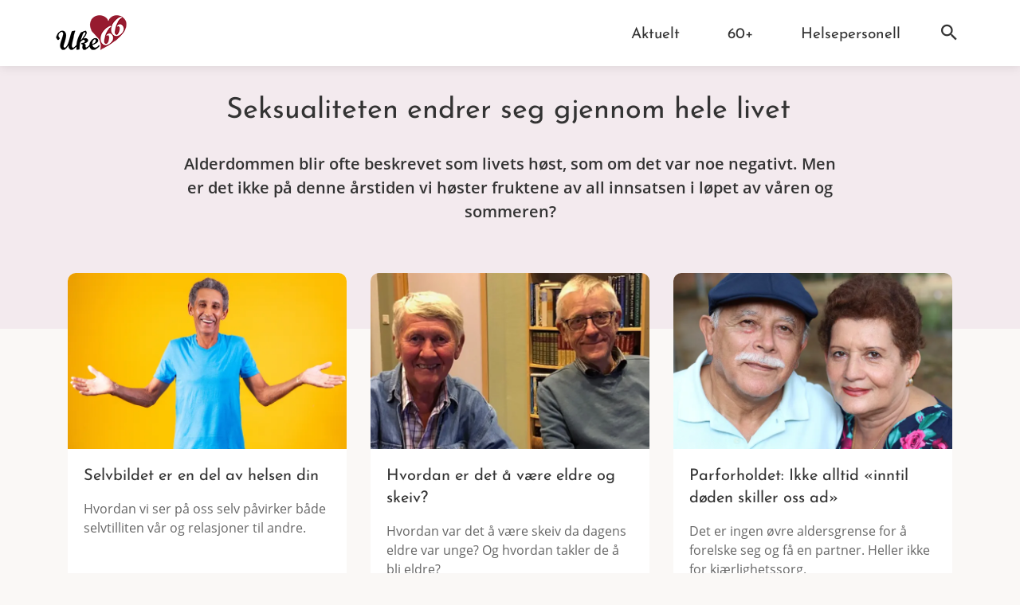

--- FILE ---
content_type: text/html; charset=UTF-8
request_url: https://uke66.no/60-2/seksualiteten-endrer-seg-gjennom-hele-livet/
body_size: 17681
content:
<!doctype html>
<html lang="nb-NO">
<head>
<meta charset="UTF-8">
<meta name="viewport" content="width=device-width, initial-scale=1">
<meta name="HandheldFriendly" content="true">
<meta name="application-name" content="Sex og politikk">
<meta name="apple-mobile-web-app-title" content="Sex og politikk">
<meta name="apple-mobile-web-app-capable" content="yes">
<meta name="apple-mobile-web-app-status-bar-style" content="black-translucent">
<meta name="theme-color" content="#ffffff">
<meta name="msapplication-TileColor" content="#ffffff">
<meta name="msapplication-TileImage" content="https://uke66.no/wp-content/themes/coretrek/assets/img/favicons/mstile-144x144.png">
<meta name="msapplication-config" content="https://uke66.no/wp-content/themes/coretrek/assets/img/favicons/browserconfig.xml" />
<link rel="manifest" href="https://uke66.no/wp-content/themes/coretrek/assets/img/favicons/site.webmanifest">
<link rel="mask-icon" href="https://uke66.no/wp-content/themes/coretrek/assets/img/favicons/safari-pinned-tab.svg" color="#FFFFFF">
<link rel="apple-touch-icon" sizes="60x60" href="https://uke66.no/wp-content/themes/coretrek/assets/img/favicons/apple-touch-icon-60x60.png">
<link rel="apple-touch-icon" sizes="76x76" href="https://uke66.no/wp-content/themes/coretrek/assets/img/favicons/apple-touch-icon-76x76.png">
<link rel="apple-touch-icon" sizes="120x120" href="https://uke66.no/wp-content/themes/coretrek/assets/img/favicons/apple-touch-icon-120x120.png">
<link rel="apple-touch-icon" sizes="152x152" href="https://uke66.no/wp-content/themes/coretrek/assets/img/favicons/apple-touch-icon-152x152.png">
<link rel="apple-touch-icon" sizes="180x180" href="https://uke66.no/wp-content/themes/coretrek/assets/img/favicons/apple-touch-icon-180x180.png">
<link rel="icon" type="image/png" sizes="16x16" href="https://uke66.no/wp-content/themes/coretrek/assets/img/favicons/favicon-16x16.png">
<link rel="icon" type="image/png" sizes="32x32" href="https://uke66.no/wp-content/themes/coretrek/assets/img/favicons/favicon-32x32.png">
<link rel="shortcut icon" type="image/x-icon" href="https://uke66.no/wp-content/themes/coretrek/assets/img/favicons/favicon.ico" />
<link rel="preload" href="https://uke66.no/wp-content/themes/coretrek/assets/fonts/google/open-sans-v17-latin-ext_latin-regular.woff2" as="font" crossorigin>
<link rel="preload" href="https://uke66.no/wp-content/themes/coretrek/assets/fonts/google/open-sans-v17-latin-ext_latin-600.woff2" as="font" crossorigin>
<link rel="preload" href="https://uke66.no/wp-content/themes/coretrek/assets/fonts/material-design-iconic-font.woff2" as="font" crossorigin>
<link rel="preload" href="https://uke66.no/wp-content/themes/coretrek/assets/fonts/josefin/josefin-sans-v17-latin-ext-regular.woff2" as="font" crossorigin>
<link rel="preload" href="https://uke66.no/wp-content/themes/coretrek/assets/fonts/josefin/josefin-sans-v17-latin-ext-600.woff2" as="font" crossorigin>
<link rel="preload" href="https://uke66.no/wp-content/themes/coretrek/assets/fonts/josefin/josefin-sans-v17-latin-ext-700.woff2" as="font" crossorigin>
<meta name='robots' content='index, follow, max-image-preview:large, max-snippet:-1, max-video-preview:-1' />

	<!-- This site is optimized with the Yoast SEO plugin v26.6 - https://yoast.com/wordpress/plugins/seo/ -->
	<title>Seksualiteten endrer seg gjennom hele livet - Sex og politikk</title>
	<meta name="description" content="Alderdommen blir ofte beskrevet som livets høst, som om det var noe negativt. Men er det ikke på denne årstiden vi høster fruktene av all innsatsen i løpet av våren og sommeren?" />
	<link rel="canonical" href="https://uke66.no/60-2/seksualiteten-endrer-seg-gjennom-hele-livet/" />
	<meta property="og:locale" content="nb_NO" />
	<meta property="og:type" content="article" />
	<meta property="og:title" content="Seksualiteten endrer seg gjennom hele livet - Sex og politikk" />
	<meta property="og:description" content="Alderdommen blir ofte beskrevet som livets høst, som om det var noe negativt. Men er det ikke på denne årstiden vi høster fruktene av all innsatsen i løpet av våren og sommeren?" />
	<meta property="og:url" content="https://uke66.no/60-2/seksualiteten-endrer-seg-gjennom-hele-livet/" />
	<meta property="og:site_name" content="Sex og politikk" />
	<meta property="article:modified_time" content="2021-12-09T07:14:52+00:00" />
	<meta property="og:image" content="https://uke66.no/wp-content/uploads/2021/05/AdobeStock_6457775.jpeg" />
	<meta property="og:image:width" content="2000" />
	<meta property="og:image:height" content="1200" />
	<meta property="og:image:type" content="image/jpeg" />
	<meta name="twitter:card" content="summary_large_image" />
	<script type="application/ld+json" class="yoast-schema-graph">{"@context":"https://schema.org","@graph":[{"@type":"WebPage","@id":"https://uke66.no/60-2/seksualiteten-endrer-seg-gjennom-hele-livet/","url":"https://uke66.no/60-2/seksualiteten-endrer-seg-gjennom-hele-livet/","name":"Seksualiteten endrer seg gjennom hele livet - Sex og politikk","isPartOf":{"@id":"https://uke66.no/#website"},"primaryImageOfPage":{"@id":"https://uke66.no/60-2/seksualiteten-endrer-seg-gjennom-hele-livet/#primaryimage"},"image":{"@id":"https://uke66.no/60-2/seksualiteten-endrer-seg-gjennom-hele-livet/#primaryimage"},"thumbnailUrl":"https://i0.wp.com/uke66.no/wp-content/uploads/2021/05/AdobeStock_6457775.jpeg?fit=2000%2C1200&ssl=1","datePublished":"2021-04-29T11:19:30+00:00","dateModified":"2021-12-09T07:14:52+00:00","description":"Alderdommen blir ofte beskrevet som livets høst, som om det var noe negativt. Men er det ikke på denne årstiden vi høster fruktene av all innsatsen i løpet av våren og sommeren?","breadcrumb":{"@id":"https://uke66.no/60-2/seksualiteten-endrer-seg-gjennom-hele-livet/#breadcrumb"},"inLanguage":"nb-NO","potentialAction":[{"@type":"ReadAction","target":["https://uke66.no/60-2/seksualiteten-endrer-seg-gjennom-hele-livet/"]}]},{"@type":"ImageObject","inLanguage":"nb-NO","@id":"https://uke66.no/60-2/seksualiteten-endrer-seg-gjennom-hele-livet/#primaryimage","url":"https://i0.wp.com/uke66.no/wp-content/uploads/2021/05/AdobeStock_6457775.jpeg?fit=2000%2C1200&ssl=1","contentUrl":"https://i0.wp.com/uke66.no/wp-content/uploads/2021/05/AdobeStock_6457775.jpeg?fit=2000%2C1200&ssl=1","width":2000,"height":1200},{"@type":"BreadcrumbList","@id":"https://uke66.no/60-2/seksualiteten-endrer-seg-gjennom-hele-livet/#breadcrumb","itemListElement":[{"@type":"ListItem","position":1,"name":"Forside","item":"https://uke66.no/"},{"@type":"ListItem","position":2,"name":"60+","item":"https://uke66.no/60-2/"},{"@type":"ListItem","position":3,"name":"Seksualiteten endrer seg gjennom hele livet"}]},{"@type":"WebSite","@id":"https://uke66.no/#website","url":"https://uke66.no/","name":"Sex og politikk","description":"","publisher":{"@id":"https://uke66.no/#organization"},"potentialAction":[{"@type":"SearchAction","target":{"@type":"EntryPoint","urlTemplate":"https://uke66.no/?s={search_term_string}"},"query-input":{"@type":"PropertyValueSpecification","valueRequired":true,"valueName":"search_term_string"}}],"inLanguage":"nb-NO"},{"@type":"Organization","@id":"https://uke66.no/#organization","name":"Sex og Politikk","url":"https://uke66.no/","logo":{"@type":"ImageObject","inLanguage":"nb-NO","@id":"https://uke66.no/#/schema/logo/image/","url":"https://uke66.no/wp-content/uploads/2021/04/sex_politikk_logo.png","contentUrl":"https://uke66.no/wp-content/uploads/2021/04/sex_politikk_logo.png","width":2640,"height":306,"caption":"Sex og Politikk"},"image":{"@id":"https://uke66.no/#/schema/logo/image/"}}]}</script>
	<!-- / Yoast SEO plugin. -->


<link rel='dns-prefetch' href='//policy.app.cookieinformation.com' />
<link rel='dns-prefetch' href='//stats.wp.com' />
<link rel='preconnect' href='//i0.wp.com' />
<link rel='preconnect' href='//c0.wp.com' />
<link rel="alternate" title="oEmbed (JSON)" type="application/json+oembed" href="https://uke66.no/wp-json/oembed/1.0/embed?url=https%3A%2F%2Fuke66.no%2F60-2%2Fseksualiteten-endrer-seg-gjennom-hele-livet%2F" />
<link rel="alternate" title="oEmbed (XML)" type="text/xml+oembed" href="https://uke66.no/wp-json/oembed/1.0/embed?url=https%3A%2F%2Fuke66.no%2F60-2%2Fseksualiteten-endrer-seg-gjennom-hele-livet%2F&#038;format=xml" />
<style id='wp-img-auto-sizes-contain-inline-css' type='text/css'>
img:is([sizes=auto i],[sizes^="auto," i]){contain-intrinsic-size:3000px 1500px}
/*# sourceURL=wp-img-auto-sizes-contain-inline-css */
</style>
<style id='wp-emoji-styles-inline-css' type='text/css'>

	img.wp-smiley, img.emoji {
		display: inline !important;
		border: none !important;
		box-shadow: none !important;
		height: 1em !important;
		width: 1em !important;
		margin: 0 0.07em !important;
		vertical-align: -0.1em !important;
		background: none !important;
		padding: 0 !important;
	}
/*# sourceURL=wp-emoji-styles-inline-css */
</style>
<style id='classic-theme-styles-inline-css' type='text/css'>
/*! This file is auto-generated */
.wp-block-button__link{color:#fff;background-color:#32373c;border-radius:9999px;box-shadow:none;text-decoration:none;padding:calc(.667em + 2px) calc(1.333em + 2px);font-size:1.125em}.wp-block-file__button{background:#32373c;color:#fff;text-decoration:none}
/*# sourceURL=/wp-includes/css/classic-themes.min.css */
</style>
<link rel='stylesheet' id='learndash_quiz_front_css-css' href='//uke66.no/wp-content/plugins/sfwd-lms/themes/legacy/templates/learndash_quiz_front.min.css' type='text/css' media='all' />
<link rel='stylesheet' id='dashicons-css' href='https://c0.wp.com/c/6.9/wp-includes/css/dashicons.min.css' type='text/css' media='all' />
<link rel='stylesheet' id='learndash-css' href='//uke66.no/wp-content/plugins/sfwd-lms/src/assets/dist/css/styles.css' type='text/css' media='all' />
<link rel='stylesheet' id='jquery-dropdown-css-css' href='//uke66.no/wp-content/plugins/sfwd-lms/assets/css/jquery.dropdown.min.css' type='text/css' media='all' />
<link rel='stylesheet' id='learndash_lesson_video-css' href='//uke66.no/wp-content/plugins/sfwd-lms/themes/legacy/templates/learndash_lesson_video.min.css' type='text/css' media='all' />
<link rel='stylesheet' id='learndash-admin-bar-css' href='https://uke66.no/wp-content/plugins/sfwd-lms/src/assets/dist/css/admin-bar/styles.css' type='text/css' media='all' />
<link rel='stylesheet' id='learndash-course-grid-skin-grid-css' href='https://uke66.no/wp-content/plugins/sfwd-lms/includes/course-grid/templates/skins/grid/style.css' type='text/css' media='all' />
<link rel='stylesheet' id='learndash-course-grid-pagination-css' href='https://uke66.no/wp-content/plugins/sfwd-lms/includes/course-grid/templates/pagination/style.css' type='text/css' media='all' />
<link rel='stylesheet' id='learndash-course-grid-filter-css' href='https://uke66.no/wp-content/plugins/sfwd-lms/includes/course-grid/templates/filter/style.css' type='text/css' media='all' />
<link rel='stylesheet' id='learndash-course-grid-card-grid-1-css' href='https://uke66.no/wp-content/plugins/sfwd-lms/includes/course-grid/templates/cards/grid-1/style.css' type='text/css' media='all' />
<link rel='stylesheet' id='coretrek-style-css' href='https://uke66.no/wp-content/themes/coretrek/deploy/coretrek-css.frontend.min.css' type='text/css' media='all' />
<link rel='stylesheet' id='learndash-front-css' href='//uke66.no/wp-content/plugins/sfwd-lms/themes/ld30/assets/css/learndash.min.css' type='text/css' media='all' />
<style id='learndash-front-inline-css' type='text/css'>
		.learndash-wrapper .ld-item-list .ld-item-list-item.ld-is-next,
		.learndash-wrapper .wpProQuiz_content .wpProQuiz_questionListItem label:focus-within {
			border-color: #971b2f;
		}

		/*
		.learndash-wrapper a:not(.ld-button):not(#quiz_continue_link):not(.ld-focus-menu-link):not(.btn-blue):not(#quiz_continue_link):not(.ld-js-register-account):not(#ld-focus-mode-course-heading):not(#btn-join):not(.ld-item-name):not(.ld-table-list-item-preview):not(.ld-lesson-item-preview-heading),
		 */

		.learndash-wrapper .ld-breadcrumbs a,
		.learndash-wrapper .ld-lesson-item.ld-is-current-lesson .ld-lesson-item-preview-heading,
		.learndash-wrapper .ld-lesson-item.ld-is-current-lesson .ld-lesson-title,
		.learndash-wrapper .ld-primary-color-hover:hover,
		.learndash-wrapper .ld-primary-color,
		.learndash-wrapper .ld-primary-color-hover:hover,
		.learndash-wrapper .ld-primary-color,
		.learndash-wrapper .ld-tabs .ld-tabs-navigation .ld-tab.ld-active,
		.learndash-wrapper .ld-button.ld-button-transparent,
		.learndash-wrapper .ld-button.ld-button-reverse,
		.learndash-wrapper .ld-icon-certificate,
		.learndash-wrapper .ld-login-modal .ld-login-modal-login .ld-modal-heading,
		#wpProQuiz_user_content a,
		.learndash-wrapper .ld-item-list .ld-item-list-item a.ld-item-name:hover,
		.learndash-wrapper .ld-focus-comments__heading-actions .ld-expand-button,
		.learndash-wrapper .ld-focus-comments__heading a,
		.learndash-wrapper .ld-focus-comments .comment-respond a,
		.learndash-wrapper .ld-focus-comment .ld-comment-reply a.comment-reply-link:hover,
		.learndash-wrapper .ld-expand-button.ld-button-alternate {
			color: #971b2f !important;
		}

		.learndash-wrapper .ld-focus-comment.bypostauthor>.ld-comment-wrapper,
		.learndash-wrapper .ld-focus-comment.role-group_leader>.ld-comment-wrapper,
		.learndash-wrapper .ld-focus-comment.role-administrator>.ld-comment-wrapper {
			background-color:rgba(151, 27, 47, 0.03) !important;
		}


		.learndash-wrapper .ld-primary-background,
		.learndash-wrapper .ld-tabs .ld-tabs-navigation .ld-tab.ld-active:after {
			background: #971b2f !important;
		}



		.learndash-wrapper .ld-course-navigation .ld-lesson-item.ld-is-current-lesson .ld-status-incomplete,
		.learndash-wrapper .ld-focus-comment.bypostauthor:not(.ptype-sfwd-assignment) >.ld-comment-wrapper>.ld-comment-avatar img,
		.learndash-wrapper .ld-focus-comment.role-group_leader>.ld-comment-wrapper>.ld-comment-avatar img,
		.learndash-wrapper .ld-focus-comment.role-administrator>.ld-comment-wrapper>.ld-comment-avatar img {
			border-color: #971b2f !important;
		}



		.learndash-wrapper .ld-loading::before {
			border-top:3px solid #971b2f !important;
		}

		.learndash-wrapper .ld-button:hover:not([disabled]):not(.ld-button-transparent):not(.ld--ignore-inline-css),
		#learndash-tooltips .ld-tooltip:after,
		#learndash-tooltips .ld-tooltip,
		.ld-tooltip:not(.ld-tooltip--modern) [role="tooltip"],
		.learndash-wrapper .ld-primary-background,
		.learndash-wrapper .btn-join:not(.ld--ignore-inline-css),
		.learndash-wrapper #btn-join:not(.ld--ignore-inline-css),
		.learndash-wrapper .ld-button:not([disabled]):not(.ld-button-reverse):not(.ld-button-transparent):not(.ld--ignore-inline-css),
		.learndash-wrapper .ld-expand-button:not([disabled]),
		.learndash-wrapper .wpProQuiz_content .wpProQuiz_button:not([disabled]):not(.wpProQuiz_button_reShowQuestion):not(.wpProQuiz_button_restartQuiz),
		.learndash-wrapper .wpProQuiz_content .wpProQuiz_button2:not([disabled]),
		.learndash-wrapper .ld-focus .ld-focus-sidebar .ld-course-navigation-heading,
		.learndash-wrapper .ld-focus-comments .form-submit #submit,
		.learndash-wrapper .ld-login-modal input[type='submit']:not([disabled]),
		.learndash-wrapper .ld-login-modal .ld-login-modal-register:not([disabled]),
		.learndash-wrapper .wpProQuiz_content .wpProQuiz_certificate a.btn-blue:not([disabled]),
		.learndash-wrapper .ld-focus .ld-focus-header .ld-user-menu .ld-user-menu-items a:not([disabled]),
		#wpProQuiz_user_content table.wp-list-table thead th,
		#wpProQuiz_overlay_close:not([disabled]),
		.learndash-wrapper .ld-expand-button.ld-button-alternate:not([disabled]) .ld-icon {
			background-color: #971b2f !important;
			color: #ffffff;
		}

		.learndash-wrapper .ld-focus .ld-focus-sidebar .ld-focus-sidebar-trigger:not([disabled]):not(:hover):not(:focus) .ld-icon {
			background-color: #971b2f;
		}

		.learndash-wrapper .ld-focus .ld-focus-sidebar .ld-focus-sidebar-trigger:hover .ld-icon,
		.learndash-wrapper .ld-focus .ld-focus-sidebar .ld-focus-sidebar-trigger:focus .ld-icon {
			border-color: #971b2f;
			color: #971b2f;
		}

		.learndash-wrapper .ld-button:focus:not(.ld-button-transparent):not(.ld--ignore-inline-css),
		.learndash-wrapper .btn-join:focus:not(.ld--ignore-inline-css),
		.learndash-wrapper #btn-join:focus:not(.ld--ignore-inline-css),
		.learndash-wrapper .ld-expand-button:focus,
		.learndash-wrapper .wpProQuiz_content .wpProQuiz_button:not(.wpProQuiz_button_reShowQuestion):focus:not(.wpProQuiz_button_restartQuiz),
		.learndash-wrapper .wpProQuiz_content .wpProQuiz_button2:focus,
		.learndash-wrapper .ld-focus-comments .form-submit #submit,
		.learndash-wrapper .ld-login-modal input[type='submit']:focus,
		.learndash-wrapper .ld-login-modal .ld-login-modal-register:focus,
		.learndash-wrapper .wpProQuiz_content .wpProQuiz_certificate a.btn-blue:focus {
			opacity: 0.75; /* Replicates the hover/focus states pre-4.21.3. */
			outline-color: #971b2f;
		}

		.learndash-wrapper .ld-button:hover:not(.ld-button-transparent):not(.ld--ignore-inline-css),
		.learndash-wrapper .btn-join:hover:not(.ld--ignore-inline-css),
		.learndash-wrapper #btn-join:hover:not(.ld--ignore-inline-css),
		.learndash-wrapper .ld-expand-button:hover,
		.learndash-wrapper .wpProQuiz_content .wpProQuiz_button:not(.wpProQuiz_button_reShowQuestion):hover:not(.wpProQuiz_button_restartQuiz),
		.learndash-wrapper .wpProQuiz_content .wpProQuiz_button2:hover,
		.learndash-wrapper .ld-focus-comments .form-submit #submit,
		.learndash-wrapper .ld-login-modal input[type='submit']:hover,
		.learndash-wrapper .ld-login-modal .ld-login-modal-register:hover,
		.learndash-wrapper .wpProQuiz_content .wpProQuiz_certificate a.btn-blue:hover {
			background-color: #971b2f; /* Replicates the hover/focus states pre-4.21.3. */
			opacity: 0.85; /* Replicates the hover/focus states pre-4.21.3. */
		}

		.learndash-wrapper .ld-item-list .ld-item-search .ld-closer:focus {
			border-color: #971b2f;
		}

		.learndash-wrapper .ld-focus .ld-focus-header .ld-user-menu .ld-user-menu-items:before {
			border-bottom-color: #971b2f !important;
		}

		.learndash-wrapper .ld-button.ld-button-transparent:hover {
			background: transparent !important;
		}

		.learndash-wrapper .ld-button.ld-button-transparent:focus {
			outline-color: #971b2f;
		}

		.learndash-wrapper .ld-focus .ld-focus-header .sfwd-mark-complete .learndash_mark_complete_button:not(.ld--ignore-inline-css),
		.learndash-wrapper .ld-focus .ld-focus-header #sfwd-mark-complete #learndash_mark_complete_button,
		.learndash-wrapper .ld-button.ld-button-transparent,
		.learndash-wrapper .ld-button.ld-button-alternate,
		.learndash-wrapper .ld-expand-button.ld-button-alternate {
			background-color:transparent !important;
		}

		.learndash-wrapper .ld-focus-header .ld-user-menu .ld-user-menu-items a,
		.learndash-wrapper .ld-button.ld-button-reverse:hover,
		.learndash-wrapper .ld-alert-success .ld-alert-icon.ld-icon-certificate,
		.learndash-wrapper .ld-alert-warning .ld-button,
		.learndash-wrapper .ld-primary-background.ld-status {
			color:white !important;
		}

		.learndash-wrapper .ld-status.ld-status-unlocked {
			background-color: rgba(151,27,47,0.2) !important;
			color: #971b2f !important;
		}

		.learndash-wrapper .wpProQuiz_content .wpProQuiz_addToplist {
			background-color: rgba(151,27,47,0.1) !important;
			border: 1px solid #971b2f !important;
		}

		.learndash-wrapper .wpProQuiz_content .wpProQuiz_toplistTable th {
			background: #971b2f !important;
		}

		.learndash-wrapper .wpProQuiz_content .wpProQuiz_toplistTrOdd {
			background-color: rgba(151,27,47,0.1) !important;
		}


		.learndash-wrapper .wpProQuiz_content .wpProQuiz_time_limit .wpProQuiz_progress {
			background-color: #971b2f !important;
		}
		
		.learndash-wrapper #quiz_continue_link,
		.learndash-wrapper .ld-secondary-background,
		.learndash-wrapper .learndash_mark_complete_button:not(.ld--ignore-inline-css),
		.learndash-wrapper #learndash_mark_complete_button,
		.learndash-wrapper .ld-status-complete,
		.learndash-wrapper .ld-alert-success .ld-button,
		.learndash-wrapper .ld-alert-success .ld-alert-icon {
			background-color: #019e7c !important;
		}

		.learndash-wrapper #quiz_continue_link:focus,
		.learndash-wrapper .learndash_mark_complete_button:focus:not(.ld--ignore-inline-css),
		.learndash-wrapper #learndash_mark_complete_button:focus,
		.learndash-wrapper .ld-alert-success .ld-button:focus {
			outline-color: #019e7c;
		}

		.learndash-wrapper .wpProQuiz_content a#quiz_continue_link {
			background-color: #019e7c !important;
		}

		.learndash-wrapper .wpProQuiz_content a#quiz_continue_link:focus {
			outline-color: #019e7c;
		}

		.learndash-wrapper .course_progress .sending_progress_bar {
			background: #019e7c !important;
		}

		.learndash-wrapper .wpProQuiz_content .wpProQuiz_button_reShowQuestion:hover, .learndash-wrapper .wpProQuiz_content .wpProQuiz_button_restartQuiz:hover {
			background-color: #019e7c !important;
			opacity: 0.75;
		}

		.learndash-wrapper .wpProQuiz_content .wpProQuiz_button_reShowQuestion:focus,
		.learndash-wrapper .wpProQuiz_content .wpProQuiz_button_restartQuiz:focus {
			outline-color: #019e7c;
		}

		.learndash-wrapper .ld-secondary-color-hover:hover,
		.learndash-wrapper .ld-secondary-color,
		.learndash-wrapper .ld-focus .ld-focus-header .sfwd-mark-complete .learndash_mark_complete_button:not(.ld--ignore-inline-css),
		.learndash-wrapper .ld-focus .ld-focus-header #sfwd-mark-complete #learndash_mark_complete_button,
		.learndash-wrapper .ld-focus .ld-focus-header .sfwd-mark-complete:after {
			color: #019e7c !important;
		}

		.learndash-wrapper .ld-secondary-in-progress-icon {
			border-left-color: #019e7c !important;
			border-top-color: #019e7c !important;
		}

		.learndash-wrapper .ld-alert-success {
			border-color: #019e7c;
			background-color: transparent !important;
			color: #019e7c;
		}

		
/*# sourceURL=learndash-front-inline-css */
</style>
<script type="text/javascript" src="https://policy.app.cookieinformation.com/uc.js" id="CookieConsent" data-culture="nb" data-gcm-enabled="false"></script>
<script type="text/javascript" src="https://uke66.no/wp-content/themes/coretrek/assets/js/jquery-3.5.1.js" id="jquery-core-js"></script>
<link rel="https://api.w.org/" href="https://uke66.no/wp-json/" /><link rel="alternate" title="JSON" type="application/json" href="https://uke66.no/wp-json/wp/v2/pages/1711" /><link rel="EditURI" type="application/rsd+xml" title="RSD" href="https://uke66.no/xmlrpc.php?rsd" />
<meta name="generator" content="WordPress 6.9" />
<link rel='shortlink' href='https://uke66.no/?p=1711' />
	<style>img#wpstats{display:none}</style>
				<script>
						(function(w,d,s,l,i){w[l]=w[l]||[];w[l].push({'gtm.start':new Date().getTime(),event:'gtm.js'});var f=d.getElementsByTagName(s)[0],j=d.createElement(s),dl=l!='dataLayer'?'&l='+l:'';j.async=true;j.src='https://www.googletagmanager.com/gtm.js?id='+i+dl;f.parentNode.insertBefore(j,f);})(window,document,'script','dataLayer','GTM-5KWLMR9');
		</script>
			<style type="text/css" id="wp-custom-css">
			.post-type-archive-sfwd-courses .sidebar-block-menu{
	display: none;
}		</style>
		<style id='global-styles-inline-css' type='text/css'>
:root{--wp--preset--aspect-ratio--square: 1;--wp--preset--aspect-ratio--4-3: 4/3;--wp--preset--aspect-ratio--3-4: 3/4;--wp--preset--aspect-ratio--3-2: 3/2;--wp--preset--aspect-ratio--2-3: 2/3;--wp--preset--aspect-ratio--16-9: 16/9;--wp--preset--aspect-ratio--9-16: 9/16;--wp--preset--gradient--vivid-cyan-blue-to-vivid-purple: linear-gradient(135deg,rgb(6,147,227) 0%,rgb(155,81,224) 100%);--wp--preset--gradient--light-green-cyan-to-vivid-green-cyan: linear-gradient(135deg,rgb(122,220,180) 0%,rgb(0,208,130) 100%);--wp--preset--gradient--luminous-vivid-amber-to-luminous-vivid-orange: linear-gradient(135deg,rgb(252,185,0) 0%,rgb(255,105,0) 100%);--wp--preset--gradient--luminous-vivid-orange-to-vivid-red: linear-gradient(135deg,rgb(255,105,0) 0%,rgb(207,46,46) 100%);--wp--preset--gradient--very-light-gray-to-cyan-bluish-gray: linear-gradient(135deg,rgb(238,238,238) 0%,rgb(169,184,195) 100%);--wp--preset--gradient--cool-to-warm-spectrum: linear-gradient(135deg,rgb(74,234,220) 0%,rgb(151,120,209) 20%,rgb(207,42,186) 40%,rgb(238,44,130) 60%,rgb(251,105,98) 80%,rgb(254,248,76) 100%);--wp--preset--gradient--blush-light-purple: linear-gradient(135deg,rgb(255,206,236) 0%,rgb(152,150,240) 100%);--wp--preset--gradient--blush-bordeaux: linear-gradient(135deg,rgb(254,205,165) 0%,rgb(254,45,45) 50%,rgb(107,0,62) 100%);--wp--preset--gradient--luminous-dusk: linear-gradient(135deg,rgb(255,203,112) 0%,rgb(199,81,192) 50%,rgb(65,88,208) 100%);--wp--preset--gradient--pale-ocean: linear-gradient(135deg,rgb(255,245,203) 0%,rgb(182,227,212) 50%,rgb(51,167,181) 100%);--wp--preset--gradient--electric-grass: linear-gradient(135deg,rgb(202,248,128) 0%,rgb(113,206,126) 100%);--wp--preset--gradient--midnight: linear-gradient(135deg,rgb(2,3,129) 0%,rgb(40,116,252) 100%);--wp--preset--font-size--small: 13px;--wp--preset--font-size--medium: 20px;--wp--preset--font-size--large: 36px;--wp--preset--font-size--x-large: 42px;--wp--preset--spacing--20: 0.44rem;--wp--preset--spacing--30: 0.67rem;--wp--preset--spacing--40: 1rem;--wp--preset--spacing--50: 1.5rem;--wp--preset--spacing--60: 2.25rem;--wp--preset--spacing--70: 3.38rem;--wp--preset--spacing--80: 5.06rem;--wp--preset--shadow--natural: 6px 6px 9px rgba(0, 0, 0, 0.2);--wp--preset--shadow--deep: 12px 12px 50px rgba(0, 0, 0, 0.4);--wp--preset--shadow--sharp: 6px 6px 0px rgba(0, 0, 0, 0.2);--wp--preset--shadow--outlined: 6px 6px 0px -3px rgb(255, 255, 255), 6px 6px rgb(0, 0, 0);--wp--preset--shadow--crisp: 6px 6px 0px rgb(0, 0, 0);}:where(.is-layout-flex){gap: 0.5em;}:where(.is-layout-grid){gap: 0.5em;}body .is-layout-flex{display: flex;}.is-layout-flex{flex-wrap: wrap;align-items: center;}.is-layout-flex > :is(*, div){margin: 0;}body .is-layout-grid{display: grid;}.is-layout-grid > :is(*, div){margin: 0;}:where(.wp-block-columns.is-layout-flex){gap: 2em;}:where(.wp-block-columns.is-layout-grid){gap: 2em;}:where(.wp-block-post-template.is-layout-flex){gap: 1.25em;}:where(.wp-block-post-template.is-layout-grid){gap: 1.25em;}.has-vivid-cyan-blue-to-vivid-purple-gradient-background{background: var(--wp--preset--gradient--vivid-cyan-blue-to-vivid-purple) !important;}.has-light-green-cyan-to-vivid-green-cyan-gradient-background{background: var(--wp--preset--gradient--light-green-cyan-to-vivid-green-cyan) !important;}.has-luminous-vivid-amber-to-luminous-vivid-orange-gradient-background{background: var(--wp--preset--gradient--luminous-vivid-amber-to-luminous-vivid-orange) !important;}.has-luminous-vivid-orange-to-vivid-red-gradient-background{background: var(--wp--preset--gradient--luminous-vivid-orange-to-vivid-red) !important;}.has-very-light-gray-to-cyan-bluish-gray-gradient-background{background: var(--wp--preset--gradient--very-light-gray-to-cyan-bluish-gray) !important;}.has-cool-to-warm-spectrum-gradient-background{background: var(--wp--preset--gradient--cool-to-warm-spectrum) !important;}.has-blush-light-purple-gradient-background{background: var(--wp--preset--gradient--blush-light-purple) !important;}.has-blush-bordeaux-gradient-background{background: var(--wp--preset--gradient--blush-bordeaux) !important;}.has-luminous-dusk-gradient-background{background: var(--wp--preset--gradient--luminous-dusk) !important;}.has-pale-ocean-gradient-background{background: var(--wp--preset--gradient--pale-ocean) !important;}.has-electric-grass-gradient-background{background: var(--wp--preset--gradient--electric-grass) !important;}.has-midnight-gradient-background{background: var(--wp--preset--gradient--midnight) !important;}.has-small-font-size{font-size: var(--wp--preset--font-size--small) !important;}.has-medium-font-size{font-size: var(--wp--preset--font-size--medium) !important;}.has-large-font-size{font-size: var(--wp--preset--font-size--large) !important;}.has-x-large-font-size{font-size: var(--wp--preset--font-size--x-large) !important;}
/*# sourceURL=global-styles-inline-css */
</style>
</head>
<body class="wp-singular page-template page-template-page-portal page-template-page-portal-php page page-id-1711 page-parent page-child parent-pageid-1650 wp-theme-coretrek">
		<noscript><iframe src="https://www.googletagmanager.com/ns.html?id=GTM-5KWLMR9" height="0" width="0" style="display:none;visibility:hidden"></iframe></noscript>
		<a class="skip-link screen-reader-text" href="#content" tabindex="1">Til innhold</a>
	            <header id="header-wrapper">
            <h1 class="sr-only">Seksualiteten endrer seg gjennom hele livet</h1>
                            <div id="header-content">
                    <div class="container">
                        <div class="row">
                            <div class="col-4">
                                                                <a href="https://uke66.no" tabindex="2">
                                                                            <img class="site-logo" src="https://i0.wp.com/uke66.no/wp-content/uploads/2021/09/logoUke66web2.png?fit=90%2C48&ssl=1" width="90" height="48" alt="">
                                                                    </a>
                            </div>
                            <div class="col-8">
                                <nav class="main-menu-nav" aria-label="Hovedmeny">
                                    <ul id="main-menu" class="menu"><li id="menu-item-1959" class="menu-item menu-item-type-post_type menu-item-object-page menu-item-1959"><a href="https://uke66.no/nyhetsarkiv/">Aktuelt</a></li>
<li id="menu-item-1702" class="menu-item menu-item-type-post_type menu-item-object-page current-page-ancestor menu-item-1702"><a href="https://uke66.no/60-2/">60+</a></li>
<li id="menu-item-1701" class="menu-item menu-item-type-post_type menu-item-object-page menu-item-1701"><a href="https://uke66.no/helsepersonell/">Helsepersonell</a></li>
<li class="menu-item search-icon"><button title="Knapp for å åpne eller lukke søk" class="search-wrapper"><em class="zmdi zmdi-search"></em></button></li>
			  <li id="sm_menu_ham" class="menu-item mobile-menu"><button title="Knapp for å åpne eller lukke mobilmeny" class="mobile-menu-wrapper">Meny<em class="zmdi zmdi-menu menu-open"></em></button></li></ul>                                </nav>
                            </div>
                        </div>
                    </div>
                </div>
                                        <div id="mobile-menues">
                    <nav id="mobile-main-menu-nav-id" class="mobile-menu-nav" aria-label="Mobilmeny">
                        <ul id="mobile-main-menu" class="menu"><li class="menu-item menu-item-type-post_type menu-item-object-page menu-item-1959"><a href="https://uke66.no/nyhetsarkiv/">Aktuelt</a><ul class="children"><li class="page_item"><ul class="sidebar-menu"><li class="archive-year page_item_has_children"><a href="https://uke66.no/2024/"><time datetime="2024"><span>2024</span></time></a><ul class="children"><li class="archive-month"><a href="https://uke66.no/2024/02/"><time datetime="2024-02"><span>Februar</span></time></a></li><li class="archive-month"><a href="https://uke66.no/2024/07/"><time datetime="2024-07"><span>Juli</span></time></a></li><li class="archive-month"><a href="https://uke66.no/2024/08/"><time datetime="2024-08"><span>August</span></time></a></li><li class="archive-month"><a href="https://uke66.no/2024/09/"><time datetime="2024-09"><span>September</span></time></a></li></ul></li><li class="archive-year page_item_has_children"><a href="https://uke66.no/2023/"><time datetime="2023"><span>2023</span></time></a><ul class="children"><li class="archive-month"><a href="https://uke66.no/2023/02/"><time datetime="2023-02"><span>Februar</span></time></a></li><li class="archive-month"><a href="https://uke66.no/2023/08/"><time datetime="2023-08"><span>August</span></time></a></li></ul></li><li class="archive-year page_item_has_children"><a href="https://uke66.no/2022/"><time datetime="2022"><span>2022</span></time></a><ul class="children"><li class="archive-month"><a href="https://uke66.no/2022/02/"><time datetime="2022-02"><span>Februar</span></time></a></li><li class="archive-month"><a href="https://uke66.no/2022/04/"><time datetime="2022-04"><span>April</span></time></a></li><li class="archive-month"><a href="https://uke66.no/2022/09/"><time datetime="2022-09"><span>September</span></time></a></li><li class="archive-month"><a href="https://uke66.no/2022/12/"><time datetime="2022-12"><span>Desember</span></time></a></li></ul></li><li class="archive-year page_item_has_children"><a href="https://uke66.no/2021/"><time datetime="2021"><span>2021</span></time></a><ul class="children"><li class="archive-month"><a href="https://uke66.no/2021/04/"><time datetime="2021-04"><span>April</span></time></a></li><li class="archive-month"><a href="https://uke66.no/2021/09/"><time datetime="2021-09"><span>September</span></time></a></li><li class="archive-month"><a href="https://uke66.no/2021/12/"><time datetime="2021-12"><span>Desember</span></time></a></li></ul></li><li class="archive-year page_item_has_children"><a href="https://uke66.no/2020/"><time datetime="2020"><span>2020</span></time></a><ul class="children"><li class="archive-month"><a href="https://uke66.no/2020/06/"><time datetime="2020-06"><span>Juni</span></time></a></li></ul></li></ul></li></ul><li class="menu-item menu-item-type-post_type menu-item-object-page current-page-ancestor menu-item-1702"><a href="https://uke66.no/60-2/">60+</a><ul class="children"><li class="page_item page-item-3767 page_item_has_children"><a href="https://uke66.no/60-2/brukerundersokelsen-eldre-og-seksuell-helse/">Brukerundersøkelsen Eldre og seksuell helse</a>
<ul class='children'>
	<li class="page_item page-item-3816"><a href="https://uke66.no/60-2/brukerundersokelsen-eldre-og-seksuell-helse/tenk-at-eldre-og-seksuell-helse-blir-sett-pa-som-en-ressurs/">-Tenk at eldre og seksuell helse blir sett på som en ressurs</a></li>
	<li class="page_item page-item-3795"><a href="https://uke66.no/60-2/brukerundersokelsen-eldre-og-seksuell-helse/sex-er-viktig-og-gjor-livet-verdt-a-leve/">&laquo;Sex er viktig og gjør livet verdt å leve.&raquo;</a></li>
	<li class="page_item page-item-3777"><a href="https://uke66.no/60-2/brukerundersokelsen-eldre-og-seksuell-helse/bare-9-av-fastlegene-hadde-spurt-om-seksuell-helse/">Bare 9 prosent av fastlegene hadde spurt om seksuell helse</a></li>
	<li class="page_item page-item-3799"><a href="https://uke66.no/60-2/brukerundersokelsen-eldre-og-seksuell-helse/de-spennende-og-pirrende-fantasiene/">De spennende og pirrende fantasiene</a></li>
	<li class="page_item page-item-3821"><a href="https://uke66.no/60-2/brukerundersokelsen-eldre-og-seksuell-helse/eldre-prosjekt-presentert-for-nordiske-sexologer/">Eldre-prosjekt presentert for nordiske sexologer</a></li>
	<li class="page_item page-item-3769"><a href="https://uke66.no/60-2/brukerundersokelsen-eldre-og-seksuell-helse/hvem-var-det-som-svarte-pa-undersokelsen/">Hvem var det som svarte på undersøkelsen?</a></li>
	<li class="page_item page-item-3782"><a href="https://uke66.no/60-2/brukerundersokelsen-eldre-og-seksuell-helse/nar-var-det-du-sist-hadde-sex/">Når var det du sist hadde sex?</a></li>
	<li class="page_item page-item-3806"><a href="https://uke66.no/60-2/brukerundersokelsen-eldre-og-seksuell-helse/slik-sa-de-som-svarte-pa-seg-selv/">Slik så de som svarte på seg selv</a></li>
</ul>
</li>
<li class="page_item page-item-1659 page_item_has_children"><a href="https://uke66.no/60-2/du-har-ingenting-a-skamme-deg-over/">Du har ingenting å skamme deg over</a>
<ul class='children'>
	<li class="page_item page-item-3395"><a href="https://uke66.no/60-2/du-har-ingenting-a-skamme-deg-over/den-rungende-stillheten-er-verst/">-Den rungende stillheten er verst</a></li>
	<li class="page_item page-item-3379"><a href="https://uke66.no/60-2/du-har-ingenting-a-skamme-deg-over/vaer-stolt-over-at-du-har-seksuelle-folelser/">-Vær stolt over at du har seksuelle følelser!</a></li>
	<li class="page_item page-item-3245"><a href="https://uke66.no/60-2/du-har-ingenting-a-skamme-deg-over/snoallat-samisk-tullprat-om-sex-med-alvor-mellom-linjene/">«Snoallat» &#8211; samisk tullprat om sex med alvor mellom linjene</a></li>
	<li class="page_item page-item-3153"><a href="https://uke66.no/60-2/du-har-ingenting-a-skamme-deg-over/spennende-aldersforskjeller/">Spennende aldersforskjeller</a></li>
	<li class="page_item page-item-3121"><a href="https://uke66.no/60-2/du-har-ingenting-a-skamme-deg-over/alle-peniser-er-gode-peniser/">Alle peniser er gode peniser</a></li>
	<li class="page_item page-item-3123"><a href="https://uke66.no/60-2/du-har-ingenting-a-skamme-deg-over/kjoper-du-seksuelle-tjenester/">Kjøper du seksuelle tjenester?</a></li>
	<li class="page_item page-item-3126"><a href="https://uke66.no/60-2/du-har-ingenting-a-skamme-deg-over/a-sette-grenser-for-deg-selv/">Å sette grenser for deg selv</a></li>
	<li class="page_item page-item-3128"><a href="https://uke66.no/60-2/du-har-ingenting-a-skamme-deg-over/hvordan-ta-imot-et-nei/">Hvordan ta imot et nei</a></li>
	<li class="page_item page-item-3131"><a href="https://uke66.no/60-2/du-har-ingenting-a-skamme-deg-over/dra-pa-ferie-alene/">Dra på ferie alene</a></li>
	<li class="page_item page-item-3151"><a href="https://uke66.no/60-2/du-har-ingenting-a-skamme-deg-over/fokuser-pa-det-som-gir-deg-glede/">Fokuser på det som gir deg glede</a></li>
	<li class="page_item page-item-1744"><a href="https://uke66.no/60-2/du-har-ingenting-a-skamme-deg-over/hva-er-seksuell-helse/">Hva er seksuell helse?</a></li>
	<li class="page_item page-item-1928"><a href="https://uke66.no/60-2/du-har-ingenting-a-skamme-deg-over/aldringsforebyggende-seksualitet/">Aldringsforebyggende seksualitet</a></li>
	<li class="page_item page-item-2091"><a href="https://uke66.no/60-2/du-har-ingenting-a-skamme-deg-over/seksualiteten-er-en-viktig-del-av-livet/">&#8211; Seksualiteten er en viktig del av livet</a></li>
	<li class="page_item page-item-1661"><a href="https://uke66.no/60-2/du-har-ingenting-a-skamme-deg-over/hva-er-sex/">Hva er sex?</a></li>
	<li class="page_item page-item-1882"><a href="https://uke66.no/60-2/du-har-ingenting-a-skamme-deg-over/det-viktigste-er-intimitet-og-naerhet/">Det viktigste er intimitet og nærhet</a></li>
	<li class="page_item page-item-2036"><a href="https://uke66.no/60-2/du-har-ingenting-a-skamme-deg-over/det-er-helt-ok-a-vaere-singel/">Det er helt ok å være singel</a></li>
	<li class="page_item page-item-2010"><a href="https://uke66.no/60-2/du-har-ingenting-a-skamme-deg-over/onani-er-en-naturlig-aktivitet/">Onani er en naturlig aktivitet</a></li>
</ul>
</li>
<li class="page_item page-item-1663 page_item_has_children"><a href="https://uke66.no/60-2/vi-er-aldri-for-gamle-for-sex/">Vi er aldri for gamle for sex</a>
<ul class='children'>
	<li class="page_item page-item-3108"><a href="https://uke66.no/60-2/vi-er-aldri-for-gamle-for-sex/dette-bor-du-vite-om-penisringer/">Dette bør du vite om penisringer</a></li>
	<li class="page_item page-item-3111"><a href="https://uke66.no/60-2/vi-er-aldri-for-gamle-for-sex/sorg-for-skikkelig-glid/">Sørg for skikkelig glid</a></li>
	<li class="page_item page-item-3114"><a href="https://uke66.no/60-2/vi-er-aldri-for-gamle-for-sex/a-bruke-en-vibrator/">Å bruke en vibrator</a></li>
	<li class="page_item page-item-3117"><a href="https://uke66.no/60-2/vi-er-aldri-for-gamle-for-sex/kegelovelser-work-out-som-kan-gi-bedre-sex/">Kegeløvelser &#8211; work-out som kan gi bedre sex</a></li>
	<li class="page_item page-item-3134"><a href="https://uke66.no/60-2/vi-er-aldri-for-gamle-for-sex/hvordan-fa-bedre-sex-i-hverdagen/">Hvordan få bedre sex i hverdagen?</a></li>
	<li class="page_item page-item-3138"><a href="https://uke66.no/60-2/vi-er-aldri-for-gamle-for-sex/min-partner-ser-pa-porno-hva-na/">Min partner ser på porno, hva nå?</a></li>
	<li class="page_item page-item-3140"><a href="https://uke66.no/60-2/vi-er-aldri-for-gamle-for-sex/fjellvettregler-ved-kjop-av-sexleketoy/">Fjellvettregler ved kjøp av sexleketøy</a></li>
	<li class="page_item page-item-3142"><a href="https://uke66.no/60-2/vi-er-aldri-for-gamle-for-sex/tips-til-rimelige-og-budsjettvennlige-sexleketoy/">Tips til rimelige og budsjettvennlige sexleketøy</a></li>
	<li class="page_item page-item-3144"><a href="https://uke66.no/60-2/vi-er-aldri-for-gamle-for-sex/bruk-glidemiddel-nar-du-onanerer/">Bruk glidemiddel når du onanerer</a></li>
	<li class="page_item page-item-3119"><a href="https://uke66.no/60-2/vi-er-aldri-for-gamle-for-sex/sorg-for-nok-oksygen/">Sørg for nok oksygen</a></li>
	<li class="page_item page-item-3087"><a href="https://uke66.no/60-2/vi-er-aldri-for-gamle-for-sex/ny-partner-husk-leirstedsregelen/">Ny partner &#8211; husk leirstedsregelen</a></li>
	<li class="page_item page-item-2882"><a href="https://uke66.no/60-2/vi-er-aldri-for-gamle-for-sex/hvorfor-er-det-sa-vanskelig-a-snakke-om-seksualitet/">Hvorfor er det så vanskelig å snakke om seksualitet?</a></li>
	<li class="page_item page-item-1934"><a href="https://uke66.no/60-2/vi-er-aldri-for-gamle-for-sex/bare-ja-betyr-ja/">Bare ja betyr ja</a></li>
	<li class="page_item page-item-2368"><a href="https://uke66.no/60-2/vi-er-aldri-for-gamle-for-sex/det-a-bli-kjaerester-i-voksen-alder/">Det å bli kjærester i voksen alder</a></li>
	<li class="page_item page-item-2729"><a href="https://uke66.no/60-2/vi-er-aldri-for-gamle-for-sex/tips-for-deg-som-vil-prove-digital-dating/">Tips for deg som vil prøve digital dating</a></li>
	<li class="page_item page-item-2830"><a href="https://uke66.no/60-2/vi-er-aldri-for-gamle-for-sex/det-er-viktig-med-apenhet-og-respekt/">-Det er viktig med åpenhet og respekt</a></li>
	<li class="page_item page-item-1974"><a href="https://uke66.no/60-2/vi-er-aldri-for-gamle-for-sex/kvalitet-kontra-kvantitet/">Kvalitet kontra kvantitet</a></li>
	<li class="page_item page-item-2034"><a href="https://uke66.no/60-2/vi-er-aldri-for-gamle-for-sex/mindre-sambo-mer-samba/">Mindre sambo, mer samba</a></li>
	<li class="page_item page-item-2042"><a href="https://uke66.no/60-2/vi-er-aldri-for-gamle-for-sex/dating-via-nettet-det-a-lage-en-profil/">Dating via nettet: Det å lage en profil</a></li>
	<li class="page_item page-item-2054"><a href="https://uke66.no/60-2/vi-er-aldri-for-gamle-for-sex/dating-via-nett-a-finne-den-rette/">Dating via nett: Å finne den rette</a></li>
	<li class="page_item page-item-2046"><a href="https://uke66.no/60-2/vi-er-aldri-for-gamle-for-sex/dating-via-nettet-sikkerhet-og-nettvett/">Dating via nettet: Sikkerhet og nettvett</a></li>
	<li class="page_item page-item-1887"><a href="https://uke66.no/60-2/vi-er-aldri-for-gamle-for-sex/sexleketoy-for-alle-aldre/">Sexleketøy for alle aldre</a></li>
	<li class="page_item page-item-2014"><a href="https://uke66.no/60-2/vi-er-aldri-for-gamle-for-sex/noen-ord-om-det-a-florte/">Noen ord om det å flørte</a></li>
	<li class="page_item page-item-1841"><a href="https://uke66.no/60-2/vi-er-aldri-for-gamle-for-sex/erotikk-og-porno/">Erotikk og porno</a></li>
	<li class="page_item page-item-2039"><a href="https://uke66.no/60-2/vi-er-aldri-for-gamle-for-sex/bdsm-har-ingen-ovre-aldersgrense/">BDSM har ingen øvre aldersgrense</a></li>
	<li class="page_item page-item-2051"><a href="https://uke66.no/60-2/vi-er-aldri-for-gamle-for-sex/jakten-pa-en-ny-partner/">Jakten på en ny partner</a></li>
</ul>
</li>
<li class="page_item page-item-1709 page_item_has_children"><a href="https://uke66.no/60-2/de-fleste-seksuelle-utfordringer-kan-loses/">De fleste seksuelle utfordringer kan løses</a>
<ul class='children'>
	<li class="page_item page-item-3146"><a href="https://uke66.no/60-2/de-fleste-seksuelle-utfordringer-kan-loses/har-du-fatt-beskjed-om-a-bruke-en-dilator/">Har du fått beskjed om å bruke en dilator?</a></li>
	<li class="page_item page-item-3148"><a href="https://uke66.no/60-2/de-fleste-seksuelle-utfordringer-kan-loses/masing-en-sak-har-alltid-to-sider/">Masing &#8211; en sak har alltid to sider</a></li>
	<li class="page_item page-item-1962"><a href="https://uke66.no/60-2/de-fleste-seksuelle-utfordringer-kan-loses/lyst-og-nytelse/">Lyst og nytelse</a></li>
	<li class="page_item page-item-1968"><a href="https://uke66.no/60-2/de-fleste-seksuelle-utfordringer-kan-loses/det-a-snakke-om-seksualitet-med-partner/">Det å snakke om seksualitet med partner</a></li>
	<li class="page_item page-item-1971"><a href="https://uke66.no/60-2/de-fleste-seksuelle-utfordringer-kan-loses/det-a-snakke-om-seksualitet-med-helsepersonell/">Det å snakke om seksualitet med helsepersonell</a></li>
	<li class="page_item page-item-2020"><a href="https://uke66.no/60-2/de-fleste-seksuelle-utfordringer-kan-loses/vold-i-naere-relasjoner/">Vold i nære relasjoner</a></li>
	<li class="page_item page-item-1896"><a href="https://uke66.no/60-2/de-fleste-seksuelle-utfordringer-kan-loses/de-fleste-seksuelle-utfordringene-kan-loses/">De fleste seksuelle utfordringene kan løses</a></li>
	<li class="page_item page-item-1890"><a href="https://uke66.no/60-2/de-fleste-seksuelle-utfordringer-kan-loses/sex-etter-sorgen/">Sex etter sorgen</a></li>
	<li class="page_item page-item-1884"><a href="https://uke66.no/60-2/de-fleste-seksuelle-utfordringer-kan-loses/utfordringer-med-skam/">Utfordringer med skam</a></li>
</ul>
</li>
<li class="page_item page-item-1707 page_item_has_children"><a href="https://uke66.no/60-2/sykdom-trenger-ikke-vaere-til-hinder-for-et-godt-sexliv/">Sykdom trenger ikke være til hinder for et godt sexliv</a>
<ul class='children'>
	<li class="page_item page-item-1899"><a href="https://uke66.no/60-2/sykdom-trenger-ikke-vaere-til-hinder-for-et-godt-sexliv/seksuelle-hjelpemidler/">Seksuelle hjelpemidler</a></li>
	<li class="page_item page-item-1965"><a href="https://uke66.no/60-2/sykdom-trenger-ikke-vaere-til-hinder-for-et-godt-sexliv/medisiner-som-pavirker-seksualiteten/">Medisiner som påvirker seksualiteten</a></li>
	<li class="page_item page-item-1893"><a href="https://uke66.no/60-2/sykdom-trenger-ikke-vaere-til-hinder-for-et-godt-sexliv/sex-etter-langvarig-invalidiserende-sykdom-hos-partner/">Sex etter langvarig invalidiserende sykdom hos partner</a></li>
</ul>
</li>
<li class="page_item page-item-1711 page_item_has_children current_page_item"><a href="https://uke66.no/60-2/seksualiteten-endrer-seg-gjennom-hele-livet/" aria-current="page">Seksualiteten endrer seg gjennom hele livet</a>
<ul class='children'>
	<li class="page_item page-item-1995"><a href="https://uke66.no/60-2/seksualiteten-endrer-seg-gjennom-hele-livet/1995-2/">Mannen har også en overgangsalder</a></li>
	<li class="page_item page-item-2048"><a href="https://uke66.no/60-2/seksualiteten-endrer-seg-gjennom-hele-livet/parforholdet-ikke-alltid-inntil-doden-skiller-oss-ad/">Parforholdet: Ikke alltid «inntil døden skiller oss ad»</a></li>
	<li class="page_item page-item-2362"><a href="https://uke66.no/60-2/seksualiteten-endrer-seg-gjennom-hele-livet/hvordan-er-det-a-vaere-eldre-og-skeiv/">Hvordan er det å være eldre og skeiv?</a></li>
	<li class="page_item page-item-1957"><a href="https://uke66.no/60-2/seksualiteten-endrer-seg-gjennom-hele-livet/overgangsalderen-og-seksualiteten/">Overgangsalderen og seksualiteten</a></li>
	<li class="page_item page-item-2066"><a href="https://uke66.no/60-2/seksualiteten-endrer-seg-gjennom-hele-livet/selvbildet-er-en-del-av-helsen-din/">Selvbildet er en del av helsen din</a></li>
	<li class="page_item page-item-1831"><a href="https://uke66.no/60-2/seksualiteten-endrer-seg-gjennom-hele-livet/seksualiteten-endrer-seg/">Seksualiteten endrer seg</a></li>
</ul>
</li>
</ul><li class="menu-item menu-item-type-post_type menu-item-object-page menu-item-1701"><a href="https://uke66.no/helsepersonell/">Helsepersonell</a><ul class="children"><li class="page_item page-item-1727 page_item_has_children"><a href="https://uke66.no/helsepersonell/hvorfor-er-seksuell-helse-sa-viktig/">Hvorfor er seksuell helse så viktig?</a>
<ul class='children'>
	<li class="page_item page-item-2017"><a href="https://uke66.no/helsepersonell/hvorfor-er-seksuell-helse-sa-viktig/hva-menes-med-kjonnsidentitet/">Hva menes med kjønnsidentitet?</a></li>
	<li class="page_item page-item-1902"><a href="https://uke66.no/helsepersonell/hvorfor-er-seksuell-helse-sa-viktig/seksuell-orientering/">Seksuell orientering</a></li>
	<li class="page_item page-item-1742"><a href="https://uke66.no/helsepersonell/hvorfor-er-seksuell-helse-sa-viktig/hva-er-seksualitet/">Hva er seksualitet?</a></li>
	<li class="page_item page-item-2080"><a href="https://uke66.no/helsepersonell/hvorfor-er-seksuell-helse-sa-viktig/har-du-gjort-noe-for-a-bli-mer-kvinne/">&#8211; Har du gjort noe for å bli «mer kvinne»?</a></li>
	<li class="page_item page-item-2093"><a href="https://uke66.no/helsepersonell/hvorfor-er-seksuell-helse-sa-viktig/ikke-glem-seksualiteten/">Ikke glem seksualiteten!</a></li>
	<li class="page_item page-item-2025"><a href="https://uke66.no/helsepersonell/hvorfor-er-seksuell-helse-sa-viktig/hun-han-eller-hen/">Hun, han eller hen?</a></li>
</ul>
</li>
<li class="page_item page-item-1729 page_item_has_children"><a href="https://uke66.no/helsepersonell/etiske-dilemmaer-i-hverdagen/">Etiske dilemmaer i hverdagen</a>
<ul class='children'>
	<li class="page_item page-item-2223"><a href="https://uke66.no/helsepersonell/etiske-dilemmaer-i-hverdagen/hva-er-det-du-egentlig-ser/">Hva er det du egentlig ser?</a></li>
	<li class="page_item page-item-2146"><a href="https://uke66.no/helsepersonell/etiske-dilemmaer-i-hverdagen/pasient-med-seksualisert-sprak/">Pasient med seksualisert språk</a></li>
	<li class="page_item page-item-2159"><a href="https://uke66.no/helsepersonell/etiske-dilemmaer-i-hverdagen/elsker-og-ektefelle/">Pasient har både elsker og ektefelle</a></li>
	<li class="page_item page-item-2163"><a href="https://uke66.no/helsepersonell/etiske-dilemmaer-i-hverdagen/beboer-tar-pleier-pa-rumpa/">Beboeren tar pleier på rumpa</a></li>
	<li class="page_item page-item-2197"><a href="https://uke66.no/helsepersonell/etiske-dilemmaer-i-hverdagen/vil-ikke-snakke-om-seksuell-helse/">Vil ikke snakke om seksuell helse</a></li>
	<li class="page_item page-item-2193"><a href="https://uke66.no/helsepersonell/etiske-dilemmaer-i-hverdagen/bruker-gar-naken-omkring/">Bruker går naken omkring</a></li>
	<li class="page_item page-item-2195"><a href="https://uke66.no/helsepersonell/etiske-dilemmaer-i-hverdagen/prover-a-tvinge-ektefelle-til-sex/">Prøver å tvinge ektefelle til sex</a></li>
	<li class="page_item page-item-2186"><a href="https://uke66.no/helsepersonell/etiske-dilemmaer-i-hverdagen/beboer-blir-seksuelt-opphisset/">Beboer blir seksuelt opphisset</a></li>
	<li class="page_item page-item-2183"><a href="https://uke66.no/helsepersonell/etiske-dilemmaer-i-hverdagen/beboer-mobbes-pa-grunn-av-legning/">Beboer blir mobbet på grunn av legning</a></li>
	<li class="page_item page-item-2181"><a href="https://uke66.no/helsepersonell/etiske-dilemmaer-i-hverdagen/onanerer-pa-tv-stua/">Beboer onanerer på TV-stua</a></li>
	<li class="page_item page-item-2179"><a href="https://uke66.no/helsepersonell/etiske-dilemmaer-i-hverdagen/sexleketoy-i-mors-kommode/">Sexleketøy i mors kommode</a></li>
	<li class="page_item page-item-2199"><a href="https://uke66.no/helsepersonell/etiske-dilemmaer-i-hverdagen/sexlivet-har-stoppet-opp/">Sexlivet har stoppet opp</a></li>
	<li class="page_item page-item-2216"><a href="https://uke66.no/helsepersonell/etiske-dilemmaer-i-hverdagen/vil-ha-pa-seg-dametruse/">Beboer vil ha på seg dametruse</a></li>
</ul>
</li>
<li class="page_item page-item-1733 page_item_has_children"><a href="https://uke66.no/helsepersonell/daglige-doser-med-kompetanse/">Daglige doser med kompetanse</a>
<ul class='children'>
	<li class="page_item page-item-3392"><a href="https://uke66.no/helsepersonell/daglige-doser-med-kompetanse/gi-pasienten-tillatelse-til-a-snakke-om-sin-seksuelle-helse/">-Gi pasienten tillatelse til å snakke om sin seksuelle helse</a></li>
	<li class="page_item page-item-2447"><a href="https://uke66.no/helsepersonell/daglige-doser-med-kompetanse/anbefalt-litteratur-og-ressurser/">Anbefalt litteratur og ressurser</a></li>
	<li class="page_item page-item-3398"><a href="https://uke66.no/helsepersonell/daglige-doser-med-kompetanse/positivt-a-ta-for-seg-det-negative/">Positivt å ta for seg det negative</a></li>
	<li class="page_item page-item-3402"><a href="https://uke66.no/helsepersonell/daglige-doser-med-kompetanse/seksuell-helse-hjelpemidler/">Seksuell helse &#8211; hjelpemidler</a></li>
	<li class="page_item page-item-3003"><a href="https://uke66.no/helsepersonell/daglige-doser-med-kompetanse/hvorfor-juger-du-for-legen/">«Hvorfor juger du for legen?»</a></li>
	<li class="page_item page-item-2518"><a href="https://uke66.no/helsepersonell/daglige-doser-med-kompetanse/ord-og-begrep/">Ord og begrep</a></li>
	<li class="page_item page-item-2646"><a href="https://uke66.no/helsepersonell/daglige-doser-med-kompetanse/icd-11-helse-til-alle-kjonn/">ICD-11: Helse til alle kjønn</a></li>
	<li class="page_item page-item-2663"><a href="https://uke66.no/helsepersonell/daglige-doser-med-kompetanse/nar-det-a-tenke-koffert-betyr-akkurat-det-du-tror-det-betyr/">Når det å «tenke koffert» betyr akkurat det du tror det betyr</a></li>
	<li class="page_item page-item-2676"><a href="https://uke66.no/helsepersonell/daglige-doser-med-kompetanse/vi-ma-profesjonalisere-var-holdning-rundt-seksualitet-og-seksuell-helse/">&#8211; Vi må profesjonalisere vår holdning rundt seksualitet og seksuell helse</a></li>
	<li class="page_item page-item-2740"><a href="https://uke66.no/helsepersonell/daglige-doser-med-kompetanse/plissit-modellen-til-bruk-i-sexologisk-radgivning/">PLISSIT-modellen til bruk i sexologisk rådgivning </a></li>
	<li class="page_item page-item-2751"><a href="https://uke66.no/helsepersonell/daglige-doser-med-kompetanse/hva-er-seksuelle-rettigheter/">Hva er seksuelle rettigheter?</a></li>
	<li class="page_item page-item-2072"><a href="https://uke66.no/helsepersonell/daglige-doser-med-kompetanse/fire-ar-gammel-visste-jeg-at-jeg-egentlig-var-jente/">-Fire år gammel visste jeg at jeg var en jente</a></li>
	<li class="page_item page-item-2088"><a href="https://uke66.no/helsepersonell/daglige-doser-med-kompetanse/hvordan-blir-transpersoner-behandlet-av-helsevesenet/">Hvordan blir transpersoner behandlet av helsevesenet?</a></li>
</ul>
</li>
<li class="page_item page-item-1731 page_item_has_children"><a href="https://uke66.no/helsepersonell/fokus-pa-seksuell-helse-pa-arbeidsplassen/">Fokus på seksuell helse på arbeidsplassen</a>
<ul class='children'>
	<li class="page_item page-item-2382"><a href="https://uke66.no/helsepersonell/fokus-pa-seksuell-helse-pa-arbeidsplassen/helselederens-oppgaver/">Helselederens oppgaver</a></li>
	<li class="page_item page-item-2407"><a href="https://uke66.no/helsepersonell/fokus-pa-seksuell-helse-pa-arbeidsplassen/ikke-la-naere-familiemedlemmer-fungere-som-tolk/">Ikke la nære familiemedlemmer fungere som tolk</a></li>
	<li class="page_item page-item-2076"><a href="https://uke66.no/helsepersonell/fokus-pa-seksuell-helse-pa-arbeidsplassen/hva-om-pappa-vil-ha-med-seg-kjole-pa-sykehjemmet/">Hva om pappa vil ha med seg kjole på sykehjemmet?</a></li>
	<li class="page_item page-item-2096"><a href="https://uke66.no/helsepersonell/fokus-pa-seksuell-helse-pa-arbeidsplassen/helsearbeiderens-oppgaver/">Helsearbeiderens oppgaver</a></li>
	<li class="page_item page-item-1735"><a href="https://uke66.no/helsepersonell/fokus-pa-seksuell-helse-pa-arbeidsplassen/fagkurs/">Fagkurs</a></li>
</ul>
</li>
</ul></ul>                    </nav>
                </div>
                        <div id="header-search">
                <div class="container">
                    <div class="row">
                        <div class="col-12">  
                            <form role="search" aria-label="Søk:" method="get" action="https://uke66.no/">
                                <input type="search" name="s" id="search-header-input" class="search-field" placeholder="Hva leter du etter?" value="">
                                <button id="search-submit" type="submit" title="Knapp for å søke"><em class="zmdi zmdi-search"></em></button>
                                <button id="search-close" title="Knapp for å lukke søk"><em class="zmdi zmdi-close"></em></button>                       
                            </form>
                        </div>
                    </div>
                </div>
            </div>
        </header>
                <div class="breadcrumb-wrapper margin">
            <nav id="breadcrumbs" class="container" aria-label="Brødsmulesti"> 
                <ol><li><a href="https://uke66.no/">Forside</a></li></li>  <li><a href="https://uke66.no/60-2/">60+</a></li></li>  <li><li class="breadcrumb_last" aria-current="page">Seksualiteten endrer seg gjennom hele livet</li></li></ol>            </nav>
        </div>
    
	<main id="content"  aria-label="Hovedinnhold">
        <div class="overlay"></div><article id="portal-wrapper" >
    <div class="portal-header portal-pink">
        <div class="portal-text">
            <div class="container">
                <div class="row">
                    <div class="col-12 col-lg-9 centered-text">
                        <h1>Seksualiteten endrer seg gjennom hele livet</h1>
                        <p>Alderdommen blir ofte beskrevet som livets høst, som om det var noe negativt. Men er det ikke på denne årstiden vi høster fruktene av all innsatsen i løpet av våren og sommeren?</p>
                    </div>
                </div>
            </div>
        </div>
    </div>
                <div id="portal-children-wrapper">
                <div class="container">
                    <ul class="row portal-children justify-content-center">
                                                    <li class="col-12 col-md-4 child-wrapper">
                                <a href="https://uke66.no/60-2/seksualiteten-endrer-seg-gjennom-hele-livet/selvbildet-er-en-del-av-helsen-din/">
                                    <div class="portal-children-content">
                                        <div class="img-wrapper">
                                            <img width="730" height="450" src="https://i0.wp.com/uke66.no/wp-content/uploads/2021/09/AdobeStock_450782341.jpeg?resize=730%2C450&amp;ssl=1" class="attachment-post-large size-post-large wp-post-image" alt="" decoding="async" fetchpriority="high" srcset="https://i0.wp.com/uke66.no/wp-content/uploads/2021/09/AdobeStock_450782341.jpeg?resize=730%2C450&amp;ssl=1 730w, https://i0.wp.com/uke66.no/wp-content/uploads/2021/09/AdobeStock_450782341.jpeg?zoom=2&amp;resize=730%2C450&amp;ssl=1 1460w" sizes="(max-width: 730px) 100vw, 730px" />                                        </div>
                                        <div class="text-wrapper">
                                            <h2 title="Selvbildet er en del av helsen din">Selvbildet er en del av helsen din</h2>
                                            <p>Hvordan vi ser på oss selv påvirker både selvtilliten vår og relasjoner til andre.</p>
                                        </div>
                                    </div>
                                </a>
                            </li>
                                                    <li class="col-12 col-md-4 child-wrapper">
                                <a href="https://uke66.no/60-2/seksualiteten-endrer-seg-gjennom-hele-livet/hvordan-er-det-a-vaere-eldre-og-skeiv/">
                                    <div class="portal-children-content">
                                        <div class="img-wrapper">
                                            <img width="730" height="450" src="https://i0.wp.com/uke66.no/wp-content/uploads/2021/09/podcastpensjonistforbundet01.jpg?resize=730%2C450&amp;ssl=1" class="attachment-post-large size-post-large wp-post-image" alt="" decoding="async" />                                        </div>
                                        <div class="text-wrapper">
                                            <h2 title="Hvordan er det å være eldre og skeiv?">Hvordan er det å være eldre og skeiv?</h2>
                                            <p>Hvordan var det å være skeiv da dagens eldre var unge? Og hvordan takler de å bli eldre?</p>
                                        </div>
                                    </div>
                                </a>
                            </li>
                                                    <li class="col-12 col-md-4 child-wrapper">
                                <a href="https://uke66.no/60-2/seksualiteten-endrer-seg-gjennom-hele-livet/parforholdet-ikke-alltid-inntil-doden-skiller-oss-ad/">
                                    <div class="portal-children-content">
                                        <div class="img-wrapper">
                                            <img width="730" height="450" src="https://i0.wp.com/uke66.no/wp-content/uploads/2021/09/AdobeStock_233224373.jpeg?resize=730%2C450&amp;ssl=1" class="attachment-post-large size-post-large wp-post-image" alt="" decoding="async" srcset="https://i0.wp.com/uke66.no/wp-content/uploads/2021/09/AdobeStock_233224373.jpeg?resize=730%2C450&amp;ssl=1 730w, https://i0.wp.com/uke66.no/wp-content/uploads/2021/09/AdobeStock_233224373.jpeg?zoom=2&amp;resize=730%2C450&amp;ssl=1 1460w" sizes="(max-width: 730px) 100vw, 730px" />                                        </div>
                                        <div class="text-wrapper">
                                            <h2 title="Parforholdet: Ikke alltid «inntil døden skiller oss ad»">Parforholdet: Ikke alltid «inntil døden skiller oss ad»</h2>
                                            <p>Det er ingen øvre aldersgrense for å forelske seg og få en partner. Heller ikke for kjærlighetssorg.</p>
                                        </div>
                                    </div>
                                </a>
                            </li>
                                                    <li class="col-12 col-md-4 child-wrapper">
                                <a href="https://uke66.no/60-2/seksualiteten-endrer-seg-gjennom-hele-livet/1995-2/">
                                    <div class="portal-children-content">
                                        <div class="img-wrapper">
                                            <img width="730" height="450" src="https://i0.wp.com/uke66.no/wp-content/uploads/2021/09/SoP_problemer.jpg?resize=730%2C450&amp;ssl=1" class="attachment-post-large size-post-large wp-post-image" alt="" decoding="async" srcset="https://i0.wp.com/uke66.no/wp-content/uploads/2021/09/SoP_problemer.jpg?resize=730%2C450&amp;ssl=1 730w, https://i0.wp.com/uke66.no/wp-content/uploads/2021/09/SoP_problemer.jpg?zoom=2&amp;resize=730%2C450&amp;ssl=1 1460w, https://i0.wp.com/uke66.no/wp-content/uploads/2021/09/SoP_problemer.jpg?zoom=3&amp;resize=730%2C450&amp;ssl=1 2190w" sizes="(max-width: 730px) 100vw, 730px" />                                        </div>
                                        <div class="text-wrapper">
                                            <h2 title="Mannen har også en overgangsalder">Mannen har også en overgangsalder</h2>
                                            <p>Gjennom livets faser endrer hormonproduksjonen seg hele tiden. De største endringene kjenner man fra pubertet, svangerskap og overgangsalder. </p>
                                        </div>
                                    </div>
                                </a>
                            </li>
                                                    <li class="col-12 col-md-4 child-wrapper">
                                <a href="https://uke66.no/60-2/seksualiteten-endrer-seg-gjennom-hele-livet/seksualiteten-endrer-seg/">
                                    <div class="portal-children-content">
                                        <div class="img-wrapper">
                                            <img width="730" height="450" src="https://i0.wp.com/uke66.no/wp-content/uploads/2021/05/258099005_seksualitetenendrerseg.jpg?resize=730%2C450&amp;ssl=1" class="attachment-post-large size-post-large wp-post-image" alt="" decoding="async" srcset="https://i0.wp.com/uke66.no/wp-content/uploads/2021/05/258099005_seksualitetenendrerseg.jpg?resize=730%2C450&amp;ssl=1 730w, https://i0.wp.com/uke66.no/wp-content/uploads/2021/05/258099005_seksualitetenendrerseg.jpg?zoom=2&amp;resize=730%2C450&amp;ssl=1 1460w" sizes="(max-width: 730px) 100vw, 730px" />                                        </div>
                                        <div class="text-wrapper">
                                            <h2 title="Seksualiteten endrer seg">Seksualiteten endrer seg</h2>
                                            <p>Gjennom livet kan alt fra hobbyer og interesseområder til favorittpålegg endre seg. Det samme gjelder seksuelle interesser.</p>
                                        </div>
                                    </div>
                                </a>
                            </li>
                                                    <li class="col-12 col-md-4 child-wrapper">
                                <a href="https://uke66.no/60-2/seksualiteten-endrer-seg-gjennom-hele-livet/overgangsalderen-og-seksualiteten/">
                                    <div class="portal-children-content">
                                        <div class="img-wrapper">
                                            <img width="730" height="450" src="https://i0.wp.com/uke66.no/wp-content/uploads/2021/07/AdobeStock_404879432.jpeg?resize=730%2C450&amp;ssl=1" class="attachment-post-large size-post-large wp-post-image" alt="" decoding="async" srcset="https://i0.wp.com/uke66.no/wp-content/uploads/2021/07/AdobeStock_404879432.jpeg?resize=730%2C450&amp;ssl=1 730w, https://i0.wp.com/uke66.no/wp-content/uploads/2021/07/AdobeStock_404879432.jpeg?zoom=2&amp;resize=730%2C450&amp;ssl=1 1460w" sizes="(max-width: 730px) 100vw, 730px" />                                        </div>
                                        <div class="text-wrapper">
                                            <h2 title="Overgangsalderen og seksualiteten">Overgangsalderen og seksualiteten</h2>
                                            <p>Overgangsalderen, også kalt klimakteriet, inntreffer hos halve befolkningen før eller siden.</p>
                                        </div>
                                    </div>
                                </a>
                            </li>
                                            </ul>
                </div>
            </div>
    
    <div class="portal-themes portal-pink">
        <div class="container">
            <div class="portal-theme-header">
                <h1>Andre temaer</h1>
                <div class="divider portal-pink"></div>
            </div>

            <div class="row portal-theme-row">
                                    <div class="col-12 col-md-3">
                        <a href="https://uke66.no/?page_id=3767">
                            <div class="portal-theme-content">
                                <div class="img-wrapper">
                                    <img width="730" height="450" src="https://i0.wp.com/uke66.no/wp-content/uploads/2026/01/brukerundersokelsen-eldre-seksuell-helse-2.jpg?resize=730%2C450&amp;ssl=1" class="attachment-post-large size-post-large wp-post-image" alt="" decoding="async" srcset="https://i0.wp.com/uke66.no/wp-content/uploads/2026/01/brukerundersokelsen-eldre-seksuell-helse-2.jpg?resize=730%2C450&amp;ssl=1 730w, https://i0.wp.com/uke66.no/wp-content/uploads/2026/01/brukerundersokelsen-eldre-seksuell-helse-2.jpg?zoom=2&amp;resize=730%2C450&amp;ssl=1 1460w" sizes="(max-width: 730px) 100vw, 730px" />                                </div>
                                <div class="text-wrapper">
                                    <h2>Brukerundersøkelsen Eldre og seksuell helse</h2>
                                    <p>Brukerundersøkelsen Eldre og seksuell helse ble gjennomført i samarbeid med Pensjonistforbundet og deres medlemsblad Pensjonisten vinteren 2024/2025. Her kan du lese om resultatene fra undersøkelsen og ellers annen informasjon.</p>
                                </div>
                            </div>
                        </a>
                    </div>
                                    <div class="col-12 col-md-3">
                        <a href="https://uke66.no/?page_id=1709">
                            <div class="portal-theme-content">
                                <div class="img-wrapper">
                                    <img width="730" height="450" src="https://i0.wp.com/uke66.no/wp-content/uploads/2021/05/AdobeStock_178391950.jpeg?resize=730%2C450&amp;ssl=1" class="attachment-post-large size-post-large wp-post-image" alt="" decoding="async" srcset="https://i0.wp.com/uke66.no/wp-content/uploads/2021/05/AdobeStock_178391950.jpeg?resize=730%2C450&amp;ssl=1 730w, https://i0.wp.com/uke66.no/wp-content/uploads/2021/05/AdobeStock_178391950.jpeg?zoom=2&amp;resize=730%2C450&amp;ssl=1 1460w" sizes="(max-width: 730px) 100vw, 730px" />                                </div>
                                <div class="text-wrapper">
                                    <h2>De fleste seksuelle utfordringer kan løses</h2>
                                    <p>Sex er både veldig enkelt og noen ganger veldig komplisert. Gjennom hele livet opplever mennesker av alle aldre, kjønn, seksuelle legninger og med forskjellige sosiale og kulturelle ståsteder at sexlivet ikke alltid fungerer og seksualiteten oppleves som en utfordring. Den gode nyheten er det ofte finnes gode løsninger på seksuelle utfordringer.</p>
                                </div>
                            </div>
                        </a>
                    </div>
                                    <div class="col-12 col-md-3">
                        <a href="https://uke66.no/?page_id=1707">
                            <div class="portal-theme-content">
                                <div class="img-wrapper">
                                    <img width="730" height="450" src="https://i0.wp.com/uke66.no/wp-content/uploads/2021/05/AdobeStock_245959935.jpeg?resize=730%2C450&amp;ssl=1" class="attachment-post-large size-post-large wp-post-image" alt="" decoding="async" srcset="https://i0.wp.com/uke66.no/wp-content/uploads/2021/05/AdobeStock_245959935.jpeg?resize=730%2C450&amp;ssl=1 730w, https://i0.wp.com/uke66.no/wp-content/uploads/2021/05/AdobeStock_245959935.jpeg?zoom=2&amp;resize=730%2C450&amp;ssl=1 1460w" sizes="(max-width: 730px) 100vw, 730px" />                                </div>
                                <div class="text-wrapper">
                                    <h2>Sykdom trenger ikke være til hinder for et godt sexliv</h2>
                                    <p>Når man blir eldre opplever mange større eller mindre utfordringer når det gjelder helsen, men det trenger ikke sette en stopper for et godt sexliv. Verken du selv eller helsepersonell som du kommer i kontakt med bør ikke se på sykdommen som en automatisk stopper for et godt sexliv, noen ganger kan god sex også være god medisin. </p>
                                </div>
                            </div>
                        </a>
                    </div>
                                    <div class="col-12 col-md-3">
                        <a href="https://uke66.no/?page_id=1663">
                            <div class="portal-theme-content">
                                <div class="img-wrapper">
                                    <img width="730" height="450" src="https://i0.wp.com/uke66.no/wp-content/uploads/2021/11/AdobeStock_49304016.jpeg?resize=730%2C450&amp;ssl=1" class="attachment-post-large size-post-large wp-post-image" alt="" decoding="async" srcset="https://i0.wp.com/uke66.no/wp-content/uploads/2021/11/AdobeStock_49304016.jpeg?resize=730%2C450&amp;ssl=1 730w, https://i0.wp.com/uke66.no/wp-content/uploads/2021/11/AdobeStock_49304016.jpeg?zoom=2&amp;resize=730%2C450&amp;ssl=1 1460w" sizes="(max-width: 730px) 100vw, 730px" />                                </div>
                                <div class="text-wrapper">
                                    <h2>Vi er aldri for gamle for sex</h2>
                                    <p>Seksualiteten er mangfoldig og er en gratis og utømmelig kilde til nytelse og livsglede. Det at vi passerer 60 trenger slett ikke å bety at vi må slutte med eksperimentering og nye oppdagelser. Det er selvsagt helt i orden å ha så mye eller så lite sex som du selv ønsker. Du er sjefen i ditt eget sexliv. Her håper vi du finner tekster til inspirasjon, nytte og glede.</p>
                                </div>
                            </div>
                        </a>
                    </div>
                            </div>
        </div>      
    </div>
</article>
</main><!-- #content -->
<footer id="footer" aria-label="Bunnområde">
        <div class="container">
        <div class="row">
                            <aside class="col-12 col-md-6 col-lg-3">
                    <h1>Ansvarlig</h1>
                    <div class="contact-field">
                                                    <p><strong>Sex og Politikk</strong></p>
<p>Chr. Krohgs gate 34</p>
<p>0186 Oslo</p>
<p>+47 22 11 55 13</p>
<p>Org.nr: 990 630 828</p>
<p>&nbsp;</p>
                                            </div>
                </aside>
                  
                            <aside class="col-12 col-md-6 col-lg-3 social-media-navigation" aria-labelledby="social-media-h1">
                                            <h1 id="social-media-h1">Følg oss</h1>
                        <ul>
                                                        <li>
                                    <a class="single-social" href="https://www.facebook.com/SoPNorway" title="Sex og politikk på Facebook" rel="nofollow noopener" target="_blank">
                                        <em class='zmdi zmdi-facebook'></em>
                                    </a>
                                </li>
                                                            <li>
                                    <a class="single-social" href="https://twitter.com/SexogPolitikk" title="Sex og politikk på Twitter" rel="nofollow noopener" target="_blank">
                                        <em class='zmdi zmdi-twitter'></em>
                                    </a>
                                </li>
                                                            <li>
                                    <a class="single-social" href="https://www.instagram.com/sexogpolitikk/" title="Sex og politikk på Instagram" rel="nofollow noopener" target="_blank">
                                        <em class='zmdi zmdi-instagram'></em>
                                    </a>
                                </li>
                                                            <li>
                                    <a class="single-social" href="https://www.youtube.com/channel/UC-zLCXZDnnlFgrU7KcKzNEg/videos" title="Sex og politikk på YouTube" rel="nofollow noopener" target="_blank">
                                        <em class='zmdi zmdi-youtube'></em>
                                    </a>
                                </li>
                                                    </ul>
                                    </aside>
                   
                                    <aside class="col-12 col-md-6 col-lg-3 support-menu-footer-nav" aria-labelledby="support-menu-h1">
                                <h1 id="support-menu-h1">KONTAKT / INFO</h1>
                                <ul id="support-menu-footer" class="menu"><li id="menu-item-795" class="menu-item menu-item-type-post_type menu-item-object-page menu-item-795"><a href="https://uke66.no/kontakt-oss/">Kontakt oss</a></li>
<li id="menu-item-2119" class="menu-item menu-item-type-post_type menu-item-object-page menu-item-2119"><a href="https://uke66.no/dette-er-uke66-no/">Uke66.no</a></li>
<li id="menu-item-2110" class="menu-item menu-item-type-post_type menu-item-object-page menu-item-2110"><a href="https://uke66.no/om-sex-og-politikk/">Sex og Politikk</a></li>
<li id="menu-item-2298" class="menu-item menu-item-type-post_type menu-item-object-page menu-item-2298"><a href="https://uke66.no/referanser/">Referanser</a></li>
<li id="menu-item-2321" class="menu-item menu-item-type-post_type menu-item-object-page menu-item-2321"><a href="https://uke66.no/samarbeid/">Samarbeid</a></li>
<li id="menu-item-2558" class="menu-item menu-item-type-post_type menu-item-object-page menu-item-2558"><a href="https://uke66.no/helsepersonell/daglige-doser-med-kompetanse/ord-og-begrep/">Ord og begrep</a></li>
<li id="menu-item-2559" class="menu-item menu-item-type-post_type menu-item-object-page menu-item-2559"><a href="https://uke66.no/helsepersonell/daglige-doser-med-kompetanse/anbefalt-litteratur-og-ressurser/">Anbefalt litteratur og ressurser</a></li>
</ul>                        </aside>
                                        <aside class="col-12 col-md-6 col-lg-3">
                    <h1>BLI MEDLEM</h1>
                    <div class="contact-field">
                                                    <p><span style="color: #ffffff;">Som medlem i foreningen Sex og Politikk er du med og støtter arbeidet for seksuelle rettigheter for alle. Les mer om hvordan du kan bli medlem på <a href="https://sexogpolitikk.no/engasjer-deg/bli-medlem/" target="_blank" rel="noopener">denne lenken.</a></span></p>
                                            </div>
                </aside>
                  
        </div>
                            <div class="row">
                        <aside class="col-12">
                            <p><em>Prosjektet er finansiert med midler fra Helsedirektoratet.</em></p>
  
                        </aside>
                    </div>
                </div>
    <div id="subfooter">
        <div class="container">
            <div class="row">
                <div class="col-12">
                    <a class="privacy-policy-link" href="https://uke66.no/personvern-og-informasjonskapsler/" rel="privacy-policy">Personvern og informasjonskapsler</a><span role="separator" aria-hidden="true"></span>                    <a href="https://www.coretrek.no/" rel="nofollow noopener" target="_blank">Levert av: CoreTrek AS | CMS: WordPress</a>
                </div>
            </div>
        </div>
    </div>
</footer>
<script async src="https://www.youtube.com/iframe_api"></script>
<script type="speculationrules">
{"prefetch":[{"source":"document","where":{"and":[{"href_matches":"/*"},{"not":{"href_matches":["/wp-*.php","/wp-admin/*","/wp-content/uploads/*","/wp-content/*","/wp-content/plugins/*","/wp-content/themes/coretrek/*","/*\\?(.+)"]}},{"not":{"selector_matches":"a[rel~=\"nofollow\"]"}},{"not":{"selector_matches":".no-prefetch, .no-prefetch a"}}]},"eagerness":"conservative"}]}
</script>
<script type="text/javascript" src="https://uke66.no/wp-content/plugins/sfwd-lms/includes/course-grid/templates/skins/grid/script.js" id="learndash-course-grid-skin-grid-js"></script>
<script type="text/javascript" id="learndash-js-extra">
/* <![CDATA[ */
var LearnDash_Course_Grid = {"ajaxurl":"https://uke66.no/wp-admin/admin-ajax.php","nonce":{"load_posts":"c2374c2cae"}};
//# sourceURL=learndash-js-extra
/* ]]> */
</script>
<script type="text/javascript" src="https://uke66.no/wp-content/plugins/sfwd-lms/includes/course-grid/assets/js/script.js" id="learndash-js"></script>
<script type="text/javascript" id="coretrek-script-js-before">
/* <![CDATA[ */
const loc = {"ajax_url":"https:\/\/uke66.no\/wp-admin\/admin-ajax.php","core_login_data_empty":"Du m\u00e5 oppgi brukernavn og passord","core_login_lostpassword_empty":"Du m\u00e5 oppgi brukernavn","core_login_resetpassword_empty":"Passord ett og to m\u00e5 angis, vare like og ikke tomme. Vennligst korriger.","core_search_employee_window_title":"Ansatte","core_back_text":"Tilbake","core_open_close_text":"\u00c5pne\/Lukke undermeny","core_gallery_start":"Start bildespel","core_gallery_pause":"Pause bildespel","core_gallery_stop":"Stopp bildespel","core_gallery_next_slide":"Neste bilde","core_gallery_prev_slide":"Forrige bilde","core_gallery_start_animation":"Start animering","core_gallery_stop_animation":"Stop animering","core_gallery_button_title":"Slide","core_gallery_live_region_text":"Du er p\u00e5 slide","core_gallery_visually_hidden":"Nuvarande","core_gallery_image_instructions_text":"Hvis du endrer dette gjeldende bildet til denne hovedbildekarusellen, endres det n\u00e5v\u00e6rende bildet til miniatyrkarusellen som f\u00f8lger.","core_gallery_thumbnail_instructions_text":"Hvis du endrer den n\u00e5v\u00e6rende bildet til denne miniatyrkarusellen, endres den n\u00e5v\u00e6rende bildet til den forrige hovedbildekarusellen.","core_gallery_image_region_label":"Hovedbildekarusell","core_gallery_thumbnail_region_label":"Miniatyrkarusell"}
//# sourceURL=coretrek-script-js-before
/* ]]> */
</script>
<script type="text/javascript" src="https://uke66.no/wp-content/themes/coretrek/deploy/coretrek-js.frontend.min.js" id="coretrek-script-js"></script>
<script id="learndash-main-ns-extra">
window.learndash = window.learndash || {};
window.learndash.global = Object.assign(window.learndash.global || {}, {"ajaxurl":"https:\/\/uke66.no\/wp-admin\/admin-ajax.php"});
</script><script type="text/javascript" src="https://uke66.no/wp-content/plugins/sfwd-lms/src/assets/dist/js/main.js" id="learndash-main-js"></script>
<script id="learndash-breakpoints-ns-extra">
window.learndash = window.learndash || {};
window.learndash.views = window.learndash.views || {};
window.learndash.views.breakpoints = Object.assign(window.learndash.views.breakpoints || {}, {"list":{"mobile":375,"tablet":420,"extra-small":600,"small":720,"medium":960,"large":1240,"wide":1440}});
</script><script type="text/javascript" src="https://uke66.no/wp-content/plugins/sfwd-lms/src/assets/dist/js/breakpoints.js" id="learndash-breakpoints-js"></script>
<script type="text/javascript" id="learndash-front-js-extra">
/* <![CDATA[ */
var ldVars = {"postID":"1711","videoReqMsg":"Du m\u00e5 se videoen f\u00f8r du f\u00e5r tilgang til dette innholdet","ajaxurl":"https://uke66.no/wp-admin/admin-ajax.php"};
//# sourceURL=learndash-front-js-extra
/* ]]> */
</script>
<script type="text/javascript" src="//uke66.no/wp-content/plugins/sfwd-lms/themes/ld30/assets/js/learndash.js" id="learndash-front-js"></script>
<script type="text/javascript" id="jetpack-stats-js-before">
/* <![CDATA[ */
_stq = window._stq || [];
_stq.push([ "view", JSON.parse("{\"v\":\"ext\",\"blog\":\"197973796\",\"post\":\"1711\",\"tz\":\"1\",\"srv\":\"uke66.no\",\"j\":\"1:15.3.1\"}") ]);
_stq.push([ "clickTrackerInit", "197973796", "1711" ]);
//# sourceURL=jetpack-stats-js-before
/* ]]> */
</script>
<script type="text/javascript" src="https://stats.wp.com/e-202605.js" id="jetpack-stats-js" defer="defer" data-wp-strategy="defer"></script>
<script id="wp-emoji-settings" type="application/json">
{"baseUrl":"https://s.w.org/images/core/emoji/17.0.2/72x72/","ext":".png","svgUrl":"https://s.w.org/images/core/emoji/17.0.2/svg/","svgExt":".svg","source":{"concatemoji":"https://uke66.no/wp-includes/js/wp-emoji-release.min.js"}}
</script>
<script type="module">
/* <![CDATA[ */
/*! This file is auto-generated */
const a=JSON.parse(document.getElementById("wp-emoji-settings").textContent),o=(window._wpemojiSettings=a,"wpEmojiSettingsSupports"),s=["flag","emoji"];function i(e){try{var t={supportTests:e,timestamp:(new Date).valueOf()};sessionStorage.setItem(o,JSON.stringify(t))}catch(e){}}function c(e,t,n){e.clearRect(0,0,e.canvas.width,e.canvas.height),e.fillText(t,0,0);t=new Uint32Array(e.getImageData(0,0,e.canvas.width,e.canvas.height).data);e.clearRect(0,0,e.canvas.width,e.canvas.height),e.fillText(n,0,0);const a=new Uint32Array(e.getImageData(0,0,e.canvas.width,e.canvas.height).data);return t.every((e,t)=>e===a[t])}function p(e,t){e.clearRect(0,0,e.canvas.width,e.canvas.height),e.fillText(t,0,0);var n=e.getImageData(16,16,1,1);for(let e=0;e<n.data.length;e++)if(0!==n.data[e])return!1;return!0}function u(e,t,n,a){switch(t){case"flag":return n(e,"\ud83c\udff3\ufe0f\u200d\u26a7\ufe0f","\ud83c\udff3\ufe0f\u200b\u26a7\ufe0f")?!1:!n(e,"\ud83c\udde8\ud83c\uddf6","\ud83c\udde8\u200b\ud83c\uddf6")&&!n(e,"\ud83c\udff4\udb40\udc67\udb40\udc62\udb40\udc65\udb40\udc6e\udb40\udc67\udb40\udc7f","\ud83c\udff4\u200b\udb40\udc67\u200b\udb40\udc62\u200b\udb40\udc65\u200b\udb40\udc6e\u200b\udb40\udc67\u200b\udb40\udc7f");case"emoji":return!a(e,"\ud83e\u1fac8")}return!1}function f(e,t,n,a){let r;const o=(r="undefined"!=typeof WorkerGlobalScope&&self instanceof WorkerGlobalScope?new OffscreenCanvas(300,150):document.createElement("canvas")).getContext("2d",{willReadFrequently:!0}),s=(o.textBaseline="top",o.font="600 32px Arial",{});return e.forEach(e=>{s[e]=t(o,e,n,a)}),s}function r(e){var t=document.createElement("script");t.src=e,t.defer=!0,document.head.appendChild(t)}a.supports={everything:!0,everythingExceptFlag:!0},new Promise(t=>{let n=function(){try{var e=JSON.parse(sessionStorage.getItem(o));if("object"==typeof e&&"number"==typeof e.timestamp&&(new Date).valueOf()<e.timestamp+604800&&"object"==typeof e.supportTests)return e.supportTests}catch(e){}return null}();if(!n){if("undefined"!=typeof Worker&&"undefined"!=typeof OffscreenCanvas&&"undefined"!=typeof URL&&URL.createObjectURL&&"undefined"!=typeof Blob)try{var e="postMessage("+f.toString()+"("+[JSON.stringify(s),u.toString(),c.toString(),p.toString()].join(",")+"));",a=new Blob([e],{type:"text/javascript"});const r=new Worker(URL.createObjectURL(a),{name:"wpTestEmojiSupports"});return void(r.onmessage=e=>{i(n=e.data),r.terminate(),t(n)})}catch(e){}i(n=f(s,u,c,p))}t(n)}).then(e=>{for(const n in e)a.supports[n]=e[n],a.supports.everything=a.supports.everything&&a.supports[n],"flag"!==n&&(a.supports.everythingExceptFlag=a.supports.everythingExceptFlag&&a.supports[n]);var t;a.supports.everythingExceptFlag=a.supports.everythingExceptFlag&&!a.supports.flag,a.supports.everything||((t=a.source||{}).concatemoji?r(t.concatemoji):t.wpemoji&&t.twemoji&&(r(t.twemoji),r(t.wpemoji)))});
//# sourceURL=https://uke66.no/wp-includes/js/wp-emoji-loader.min.js
/* ]]> */
</script>
<script type="application/json" fncls="fnparams-dede7cc5-15fd-4c75-a9f4-36c430ee3a99">
	{"f":"c6b0b1e99cac4816ba9f6a9f1d687195","s":"_1711","sandbox":false}</script>
</body>
</html>


--- FILE ---
content_type: text/css
request_url: https://uke66.no/wp-content/themes/coretrek/deploy/coretrek-css.frontend.min.css
body_size: 34773
content:
html{line-height:1.15;-webkit-text-size-adjust:100%}body{margin:0}h1{font-size:2em;margin:.67em 15}hr{box-sizing:content-box;height:0;overflow:visible}pre{font-family:monospace,monospace;font-size:1em}a{background-color:transparent}abbr[title]{border-bottom:none;text-decoration:underline;text-decoration:underline dotted}b,strong{font-weight:bolder}code,kbd,samp{font-family:monospace,monospace;font-size:1em}small{font-size:80%}sub,sup{font-size:75%;line-height:0;position:relative;vertical-align:baseline}sub{bottom:-.25em}sup{top:-.5em}img{border-style:none}button,input,optgroup,select,textarea{font-family:inherit;font-size:100%;line-height:1.15;margin:0}button,input{overflow:visible}button,select{text-transform:none}[type=button],[type=reset],[type=submit],button{-webkit-appearance:button}[type=button]::-moz-focus-inner,[type=reset]::-moz-focus-inner,[type=submit]::-moz-focus-inner,button::-moz-focus-inner{border-style:none;padding:0}[type=button]:-moz-focusring,[type=reset]:-moz-focusring,[type=submit]:-moz-focusring,button:-moz-focusring{outline:1px dotted ButtonText}fieldset{padding:.35em .75em .625em}legend{box-sizing:border-box;color:inherit;display:table;max-width:100%;padding:0;white-space:normal}progress{vertical-align:baseline}textarea{overflow:auto}[type=checkbox],[type=radio]{box-sizing:border-box;padding:0}[type=number]::-webkit-inner-spin-button,[type=number]::-webkit-outer-spin-button{height:auto}[type=search]{-webkit-appearance:textfield;outline-offset:-2px}[type=search]::-webkit-search-decoration{-webkit-appearance:none}::-webkit-file-upload-button{-webkit-appearance:button;font:inherit}details{display:block}summary{display:list-item}template{display:none}[hidden]{display:none}*{-webkit-box-sizing:border-box;-moz-box-sizing:border-box;box-sizing:border-box}.container{width:100%;padding-right:15px;padding-left:15px;margin-right:auto;margin-left:auto}@media (min-width:576px){.container{padding:0 15px}}@media (min-width:768px){.container{padding:0 15px}}@media (min-width:992px){.container{max-width:960px}}@media (min-width:1200px){.container{max-width:1140px}}.container-fluid{width:100%;padding-right:15px;padding-left:15px;margin-right:auto;margin-left:auto}.row{display:flex;flex-wrap:wrap;margin-right:-15px;margin-left:-15px}.no-margin{margin-right:0;margin-left:0}.no-padding{padding-right:0!important;padding-left:0!important}.no-padding{padding-right:0;padding-left:0}.no-gutters{margin-right:0;margin-left:0}.no-gutters>.col,.no-gutters>[class*=col-]{padding-right:0;padding-left:0}.col,.col-1,.col-10,.col-11,.col-12,.col-2,.col-3,.col-4,.col-5,.col-6,.col-7,.col-8,.col-9,.col-auto,.col-lg,.col-lg-1,.col-lg-10,.col-lg-11,.col-lg-12,.col-lg-2,.col-lg-3,.col-lg-4,.col-lg-5,.col-lg-6,.col-lg-7,.col-lg-8,.col-lg-9,.col-lg-auto,.col-md,.col-md-1,.col-md-10,.col-md-11,.col-md-12,.col-md-2,.col-md-3,.col-md-4,.col-md-5,.col-md-6,.col-md-7,.col-md-8,.col-md-9,.col-md-auto,.col-sm,.col-sm-1,.col-sm-10,.col-sm-11,.col-sm-12,.col-sm-2,.col-sm-3,.col-sm-4,.col-sm-5,.col-sm-6,.col-sm-7,.col-sm-8,.col-sm-9,.col-sm-auto,.col-xl,.col-xl-1,.col-xl-10,.col-xl-11,.col-xl-12,.col-xl-2,.col-xl-3,.col-xl-4,.col-xl-5,.col-xl-6,.col-xl-7,.col-xl-8,.col-xl-9,.col-xl-auto{position:relative;width:100%;padding-right:15px;padding-left:15px}.col{flex-basis:0;flex-grow:1;max-width:100%}.col-auto{flex:0 0 auto;width:auto;max-width:100%}.col-1{flex:0 0 8.333333%;max-width:8.333333%}.col-2{flex:0 0 16.666667%;max-width:16.666667%}.col-3{flex:0 0 25%;max-width:25%}.col-4{flex:0 0 33.333333%;max-width:33.333333%}.col-5{flex:0 0 41.666667%;max-width:41.666667%}.col-6{flex:0 0 50%;max-width:50%}.col-7{flex:0 0 58.333333%;max-width:58.333333%}.col-8{flex:0 0 66.666667%;max-width:66.666667%}.col-9{flex:0 0 75%;max-width:75%}.col-10{flex:0 0 83.333333%;max-width:83.333333%}.col-11{flex:0 0 91.666667%;max-width:91.666667%}.col-12{flex:0 0 100%;max-width:100%}.order-first{order:-1}.order-last{order:13}.order-0{order:0}.order-1{order:1}.order-2{order:2}.order-3{order:3}.order-4{order:4}.order-5{order:5}.order-6{order:6}.order-7{order:7}.order-8{order:8}.order-9{order:9}.order-10{order:10}.order-11{order:11}.order-12{order:12}.offset-1{margin-left:8.333333%}.offset-2{margin-left:16.666667%}.offset-3{margin-left:25%}.offset-4{margin-left:33.333333%}.offset-5{margin-left:41.666667%}.offset-6{margin-left:50%}.offset-7{margin-left:58.333333%}.offset-8{margin-left:66.666667%}.offset-9{margin-left:75%}.offset-10{margin-left:83.333333%}.offset-11{margin-left:91.666667%}@media (min-width:576px){.col-sm{flex-basis:0;flex-grow:1;max-width:100%}.col-sm-auto{flex:0 0 auto;width:auto;max-width:100%}.col-sm-1{flex:0 0 8.333333%;max-width:8.333333%}.col-sm-2{flex:0 0 16.666667%;max-width:16.666667%}.col-sm-3{flex:0 0 25%;max-width:25%}.col-sm-4{flex:0 0 33.333333%;max-width:33.333333%}.col-sm-5{flex:0 0 41.666667%;max-width:41.666667%}.col-sm-6{flex:0 0 50%;max-width:50%}.col-sm-7{flex:0 0 58.333333%;max-width:58.333333%}.col-sm-8{flex:0 0 66.666667%;max-width:66.666667%}.col-sm-9{flex:0 0 75%;max-width:75%}.col-sm-10{flex:0 0 83.333333%;max-width:83.333333%}.col-sm-11{flex:0 0 91.666667%;max-width:91.666667%}.col-sm-12{flex:0 0 100%;max-width:100%}.order-sm-first{order:-1}.order-sm-last{order:13}.order-sm-0{order:0}.order-sm-1{order:1}.order-sm-2{order:2}.order-sm-3{order:3}.order-sm-4{order:4}.order-sm-5{order:5}.order-sm-6{order:6}.order-sm-7{order:7}.order-sm-8{order:8}.order-sm-9{order:9}.order-sm-10{order:10}.order-sm-11{order:11}.order-sm-12{order:12}.offset-sm-0{margin-left:0}.offset-sm-1{margin-left:8.333333%}.offset-sm-2{margin-left:16.666667%}.offset-sm-3{margin-left:25%}.offset-sm-4{margin-left:33.333333%}.offset-sm-5{margin-left:41.666667%}.offset-sm-6{margin-left:50%}.offset-sm-7{margin-left:58.333333%}.offset-sm-8{margin-left:66.666667%}.offset-sm-9{margin-left:75%}.offset-sm-10{margin-left:83.333333%}.offset-sm-11{margin-left:91.666667%}}@media (min-width:768px){.col-md{flex-basis:0;flex-grow:1;max-width:100%}.col-md-auto{flex:0 0 auto;width:auto;max-width:100%}.col-md-1{flex:0 0 8.333333%;max-width:8.333333%}.col-md-2{flex:0 0 16.666667%;max-width:16.666667%}.col-md-3{flex:0 0 25%;max-width:25%}.col-md-4{flex:0 0 33.333333%;max-width:33.333333%}.col-md-5{flex:0 0 41.666667%;max-width:41.666667%}.col-md-6{flex:0 0 50%;max-width:50%}.col-md-7{flex:0 0 58.333333%;max-width:58.333333%}.col-md-8{flex:0 0 66.666667%;max-width:66.666667%}.col-md-9{flex:0 0 75%;max-width:75%}.col-md-10{flex:0 0 83.333333%;max-width:83.333333%}.col-md-11{flex:0 0 91.666667%;max-width:91.666667%}.col-md-12{flex:0 0 100%;max-width:100%}.order-md-first{order:-1}.order-md-last{order:13}.order-md-0{order:0}.order-md-1{order:1}.order-md-2{order:2}.order-md-3{order:3}.order-md-4{order:4}.order-md-5{order:5}.order-md-6{order:6}.order-md-7{order:7}.order-md-8{order:8}.order-md-9{order:9}.order-md-10{order:10}.order-md-11{order:11}.order-md-12{order:12}.offset-md-0{margin-left:0}.offset-md-1{margin-left:8.333333%}.offset-md-2{margin-left:16.666667%}.offset-md-3{margin-left:25%}.offset-md-4{margin-left:33.333333%}.offset-md-5{margin-left:41.666667%}.offset-md-6{margin-left:50%}.offset-md-7{margin-left:58.333333%}.offset-md-8{margin-left:66.666667%}.offset-md-9{margin-left:75%}.offset-md-10{margin-left:83.333333%}.offset-md-11{margin-left:91.666667%}}@media (min-width:992px){.col-lg{flex-basis:0;flex-grow:1;max-width:100%}.col-lg-auto{flex:0 0 auto;width:auto;max-width:100%}.col-lg-1{flex:0 0 8.333333%;max-width:8.333333%}.col-lg-2{flex:0 0 16.666667%;max-width:16.666667%}.col-lg-3{flex:0 0 25%;max-width:25%}.col-lg-4{flex:0 0 33.333333%;max-width:33.333333%}.col-lg-5{flex:0 0 41.666667%;max-width:41.666667%}.col-lg-6{flex:0 0 50%;max-width:50%}.col-lg-7{flex:0 0 58.333333%;max-width:58.333333%}.col-lg-8{flex:0 0 66.666667%;max-width:66.666667%}.col-lg-9{flex:0 0 75%;max-width:75%}.col-lg-10{flex:0 0 83.333333%;max-width:83.333333%}.col-lg-11{flex:0 0 91.666667%;max-width:91.666667%}.col-lg-12{flex:0 0 100%;max-width:100%}.order-lg-first{order:-1}.order-lg-last{order:13}.order-lg-0{order:0}.order-lg-1{order:1}.order-lg-2{order:2}.order-lg-3{order:3}.order-lg-4{order:4}.order-lg-5{order:5}.order-lg-6{order:6}.order-lg-7{order:7}.order-lg-8{order:8}.order-lg-9{order:9}.order-lg-10{order:10}.order-lg-11{order:11}.order-lg-12{order:12}.offset-lg-0{margin-left:0}.offset-lg-1{margin-left:8.333333%}.offset-lg-2{margin-left:16.666667%}.offset-lg-3{margin-left:25%}.offset-lg-4{margin-left:33.333333%}.offset-lg-5{margin-left:41.666667%}.offset-lg-6{margin-left:50%}.offset-lg-7{margin-left:58.333333%}.offset-lg-8{margin-left:66.666667%}.offset-lg-9{margin-left:75%}.offset-lg-10{margin-left:83.333333%}.offset-lg-11{margin-left:91.666667%}}@media (min-width:1200px){.col-xl{flex-basis:0;flex-grow:1;max-width:100%}.col-xl-auto{flex:0 0 auto;width:auto;max-width:100%}.col-xl-1{flex:0 0 8.333333%;max-width:8.333333%}.col-xl-2{flex:0 0 16.666667%;max-width:16.666667%}.col-xl-3{flex:0 0 25%;max-width:25%}.col-xl-4{flex:0 0 33.333333%;max-width:33.333333%}.col-xl-5{flex:0 0 41.666667%;max-width:41.666667%}.col-xl-6{flex:0 0 50%;max-width:50%}.col-xl-7{flex:0 0 58.333333%;max-width:58.333333%}.col-xl-8{flex:0 0 66.666667%;max-width:66.666667%}.col-xl-9{flex:0 0 75%;max-width:75%}.col-xl-10{flex:0 0 83.333333%;max-width:83.333333%}.col-xl-11{flex:0 0 91.666667%;max-width:91.666667%}.col-xl-12{flex:0 0 100%;max-width:100%}.order-xl-first{order:-1}.order-xl-last{order:13}.order-xl-0{order:0}.order-xl-1{order:1}.order-xl-2{order:2}.order-xl-3{order:3}.order-xl-4{order:4}.order-xl-5{order:5}.order-xl-6{order:6}.order-xl-7{order:7}.order-xl-8{order:8}.order-xl-9{order:9}.order-xl-10{order:10}.order-xl-11{order:11}.order-xl-12{order:12}.offset-xl-0{margin-left:0}.offset-xl-1{margin-left:8.333333%}.offset-xl-2{margin-left:16.666667%}.offset-xl-3{margin-left:25%}.offset-xl-4{margin-left:33.333333%}.offset-xl-5{margin-left:41.666667%}.offset-xl-6{margin-left:50%}.offset-xl-7{margin-left:58.333333%}.offset-xl-8{margin-left:66.666667%}.offset-xl-9{margin-left:75%}.offset-xl-10{margin-left:83.333333%}.offset-xl-11{margin-left:91.666667%}}.d-none{display:none!important}.d-inline{display:inline!important}.d-inline-block{display:inline-block!important}.d-block{display:block!important}.d-table{display:table!important}.d-table-row{display:table-row!important}.d-table-cell{display:table-cell!important}.d-flex{display:flex!important}.d-inline-flex{display:inline-flex!important}@media (min-width:576px){.d-sm-none{display:none!important}.d-sm-inline{display:inline!important}.d-sm-inline-block{display:inline-block!important}.d-sm-block{display:block!important}.d-sm-table{display:table!important}.d-sm-table-row{display:table-row!important}.d-sm-table-cell{display:table-cell!important}.d-sm-flex{display:flex!important}.d-sm-inline-flex{display:inline-flex!important}}@media (min-width:768px){.d-md-none{display:none!important}.d-md-inline{display:inline!important}.d-md-inline-block{display:inline-block!important}.d-md-block{display:block!important}.d-md-table{display:table!important}.d-md-table-row{display:table-row!important}.d-md-table-cell{display:table-cell!important}.d-md-flex{display:flex!important}.d-md-inline-flex{display:inline-flex!important}}@media (min-width:992px){.d-lg-none{display:none!important}.d-lg-inline{display:inline!important}.d-lg-inline-block{display:inline-block!important}.d-lg-block{display:block!important}.d-lg-table{display:table!important}.d-lg-table-row{display:table-row!important}.d-lg-table-cell{display:table-cell!important}.d-lg-flex{display:flex!important}.d-lg-inline-flex{display:inline-flex!important}}@media (min-width:1200px){.d-xl-none{display:none!important}.d-xl-inline{display:inline!important}.d-xl-inline-block{display:inline-block!important}.d-xl-block{display:block!important}.d-xl-table{display:table!important}.d-xl-table-row{display:table-row!important}.d-xl-table-cell{display:table-cell!important}.d-xl-flex{display:flex!important}.d-xl-inline-flex{display:inline-flex!important}}@media print{.d-print-none{display:none!important}.d-print-inline{display:inline!important}.d-print-inline-block{display:inline-block!important}.d-print-block{display:block!important}.d-print-table{display:table!important}.d-print-table-row{display:table-row!important}.d-print-table-cell{display:table-cell!important}.d-print-flex{display:flex!important}.d-print-inline-flex{display:inline-flex!important}}.flex-row{flex-direction:row!important}.flex-column{flex-direction:column!important}.flex-row-reverse{flex-direction:row-reverse!important}.flex-column-reverse{flex-direction:column-reverse!important}.flex-wrap{flex-wrap:wrap!important}.flex-nowrap{flex-wrap:nowrap!important}.flex-wrap-reverse{flex-wrap:wrap-reverse!important}.flex-fill{flex:1 1 auto!important}.flex-grow-0{flex-grow:0!important}.flex-grow-1{flex-grow:1!important}.flex-shrink-0{flex-shrink:0!important}.flex-shrink-1{flex-shrink:1!important}.justify-content-start{justify-content:flex-start!important}.justify-content-end{justify-content:flex-end!important}.justify-content-center{justify-content:center!important}.justify-content-between{justify-content:space-between!important}.justify-content-around{justify-content:space-around!important}.align-items-start{align-items:flex-start!important}.align-items-end{align-items:flex-end!important}.align-items-center{align-items:center!important}.align-items-baseline{align-items:baseline!important}.align-items-stretch{align-items:stretch!important}.align-content-start{align-content:flex-start!important}.align-content-end{align-content:flex-end!important}.align-content-center{align-content:center!important}.align-content-between{align-content:space-between!important}.align-content-around{align-content:space-around!important}.align-content-stretch{align-content:stretch!important}.align-self-auto{align-self:auto!important}.align-self-start{align-self:flex-start!important}.align-self-end{align-self:flex-end!important}.align-self-center{align-self:center!important}.align-self-baseline{align-self:baseline!important}.align-self-stretch{align-self:stretch!important}@media (min-width:576px){.flex-sm-row{flex-direction:row!important}.flex-sm-column{flex-direction:column!important}.flex-sm-row-reverse{flex-direction:row-reverse!important}.flex-sm-column-reverse{flex-direction:column-reverse!important}.flex-sm-wrap{flex-wrap:wrap!important}.flex-sm-nowrap{flex-wrap:nowrap!important}.flex-sm-wrap-reverse{flex-wrap:wrap-reverse!important}.flex-sm-fill{flex:1 1 auto!important}.flex-sm-grow-0{flex-grow:0!important}.flex-sm-grow-1{flex-grow:1!important}.flex-sm-shrink-0{flex-shrink:0!important}.flex-sm-shrink-1{flex-shrink:1!important}.justify-content-sm-start{justify-content:flex-start!important}.justify-content-sm-end{justify-content:flex-end!important}.justify-content-sm-center{justify-content:center!important}.justify-content-sm-between{justify-content:space-between!important}.justify-content-sm-around{justify-content:space-around!important}.align-items-sm-start{align-items:flex-start!important}.align-items-sm-end{align-items:flex-end!important}.align-items-sm-center{align-items:center!important}.align-items-sm-baseline{align-items:baseline!important}.align-items-sm-stretch{align-items:stretch!important}.align-content-sm-start{align-content:flex-start!important}.align-content-sm-end{align-content:flex-end!important}.align-content-sm-center{align-content:center!important}.align-content-sm-between{align-content:space-between!important}.align-content-sm-around{align-content:space-around!important}.align-content-sm-stretch{align-content:stretch!important}.align-self-sm-auto{align-self:auto!important}.align-self-sm-start{align-self:flex-start!important}.align-self-sm-end{align-self:flex-end!important}.align-self-sm-center{align-self:center!important}.align-self-sm-baseline{align-self:baseline!important}.align-self-sm-stretch{align-self:stretch!important}}@media (min-width:768px){.flex-md-row{flex-direction:row!important}.flex-md-column{flex-direction:column!important}.flex-md-row-reverse{flex-direction:row-reverse!important}.flex-md-column-reverse{flex-direction:column-reverse!important}.flex-md-wrap{flex-wrap:wrap!important}.flex-md-nowrap{flex-wrap:nowrap!important}.flex-md-wrap-reverse{flex-wrap:wrap-reverse!important}.flex-md-fill{flex:1 1 auto!important}.flex-md-grow-0{flex-grow:0!important}.flex-md-grow-1{flex-grow:1!important}.flex-md-shrink-0{flex-shrink:0!important}.flex-md-shrink-1{flex-shrink:1!important}.justify-content-md-start{justify-content:flex-start!important}.justify-content-md-end{justify-content:flex-end!important}.justify-content-md-center{justify-content:center!important}.justify-content-md-between{justify-content:space-between!important}.justify-content-md-around{justify-content:space-around!important}.align-items-md-start{align-items:flex-start!important}.align-items-md-end{align-items:flex-end!important}.align-items-md-center{align-items:center!important}.align-items-md-baseline{align-items:baseline!important}.align-items-md-stretch{align-items:stretch!important}.align-content-md-start{align-content:flex-start!important}.align-content-md-end{align-content:flex-end!important}.align-content-md-center{align-content:center!important}.align-content-md-between{align-content:space-between!important}.align-content-md-around{align-content:space-around!important}.align-content-md-stretch{align-content:stretch!important}.align-self-md-auto{align-self:auto!important}.align-self-md-start{align-self:flex-start!important}.align-self-md-end{align-self:flex-end!important}.align-self-md-center{align-self:center!important}.align-self-md-baseline{align-self:baseline!important}.align-self-md-stretch{align-self:stretch!important}}@media (min-width:992px){.flex-lg-row{flex-direction:row!important}.flex-lg-column{flex-direction:column!important}.flex-lg-row-reverse{flex-direction:row-reverse!important}.flex-lg-column-reverse{flex-direction:column-reverse!important}.flex-lg-wrap{flex-wrap:wrap!important}.flex-lg-nowrap{flex-wrap:nowrap!important}.flex-lg-wrap-reverse{flex-wrap:wrap-reverse!important}.flex-lg-fill{flex:1 1 auto!important}.flex-lg-grow-0{flex-grow:0!important}.flex-lg-grow-1{flex-grow:1!important}.flex-lg-shrink-0{flex-shrink:0!important}.flex-lg-shrink-1{flex-shrink:1!important}.justify-content-lg-start{justify-content:flex-start!important}.justify-content-lg-end{justify-content:flex-end!important}.justify-content-lg-center{justify-content:center!important}.justify-content-lg-between{justify-content:space-between!important}.justify-content-lg-around{justify-content:space-around!important}.align-items-lg-start{align-items:flex-start!important}.align-items-lg-end{align-items:flex-end!important}.align-items-lg-center{align-items:center!important}.align-items-lg-baseline{align-items:baseline!important}.align-items-lg-stretch{align-items:stretch!important}.align-content-lg-start{align-content:flex-start!important}.align-content-lg-end{align-content:flex-end!important}.align-content-lg-center{align-content:center!important}.align-content-lg-between{align-content:space-between!important}.align-content-lg-around{align-content:space-around!important}.align-content-lg-stretch{align-content:stretch!important}.align-self-lg-auto{align-self:auto!important}.align-self-lg-start{align-self:flex-start!important}.align-self-lg-end{align-self:flex-end!important}.align-self-lg-center{align-self:center!important}.align-self-lg-baseline{align-self:baseline!important}.align-self-lg-stretch{align-self:stretch!important}}@media (min-width:1200px){.flex-xl-row{flex-direction:row!important}.flex-xl-column{flex-direction:column!important}.flex-xl-row-reverse{flex-direction:row-reverse!important}.flex-xl-column-reverse{flex-direction:column-reverse!important}.flex-xl-wrap{flex-wrap:wrap!important}.flex-xl-nowrap{flex-wrap:nowrap!important}.flex-xl-wrap-reverse{flex-wrap:wrap-reverse!important}.flex-xl-fill{flex:1 1 auto!important}.flex-xl-grow-0{flex-grow:0!important}.flex-xl-grow-1{flex-grow:1!important}.flex-xl-shrink-0{flex-shrink:0!important}.flex-xl-shrink-1{flex-shrink:1!important}.justify-content-xl-start{justify-content:flex-start!important}.justify-content-xl-end{justify-content:flex-end!important}.justify-content-xl-center{justify-content:center!important}.justify-content-xl-between{justify-content:space-between!important}.justify-content-xl-around{justify-content:space-around!important}.align-items-xl-start{align-items:flex-start!important}.align-items-xl-end{align-items:flex-end!important}.align-items-xl-center{align-items:center!important}.align-items-xl-baseline{align-items:baseline!important}.align-items-xl-stretch{align-items:stretch!important}.align-content-xl-start{align-content:flex-start!important}.align-content-xl-end{align-content:flex-end!important}.align-content-xl-center{align-content:center!important}.align-content-xl-between{align-content:space-between!important}.align-content-xl-around{align-content:space-around!important}.align-content-xl-stretch{align-content:stretch!important}.align-self-xl-auto{align-self:auto!important}.align-self-xl-start{align-self:flex-start!important}.align-self-xl-end{align-self:flex-end!important}.align-self-xl-center{align-self:center!important}.align-self-xl-baseline{align-self:baseline!important}.align-self-xl-stretch{align-self:stretch!important}}.m-0{margin:0!important}.mt-0,.my-0{margin-top:0!important}.mr-0,.mx-0{margin-right:0!important}.mb-0,.my-0{margin-bottom:0!important}.ml-0,.mx-0{margin-left:0!important}.m-1{margin:.25rem!important}.mt-1,.my-1{margin-top:.25rem!important}.mr-1,.mx-1{margin-right:.25rem!important}.mb-1,.my-1{margin-bottom:.25rem!important}.ml-1,.mx-1{margin-left:.25rem!important}.m-2{margin:.5rem!important}.mt-2,.my-2{margin-top:.5rem!important}.mr-2,.mx-2{margin-right:.5rem!important}.mb-2,.my-2{margin-bottom:.5rem!important}.ml-2,.mx-2{margin-left:.5rem!important}.m-3{margin:1rem!important}.mt-3,.my-3{margin-top:1rem!important}.mr-3,.mx-3{margin-right:1rem!important}.mb-3,.my-3{margin-bottom:1rem!important}.ml-3,.mx-3{margin-left:1rem!important}.m-4{margin:1.5rem!important}.mt-4,.my-4{margin-top:1.5rem!important}.mr-4,.mx-4{margin-right:1.5rem!important}.mb-4,.my-4{margin-bottom:1.5rem!important}.ml-4,.mx-4{margin-left:1.5rem!important}.m-5{margin:3rem!important}.mt-5,.my-5{margin-top:3rem!important}.mr-5,.mx-5{margin-right:3rem!important}.mb-5,.my-5{margin-bottom:3rem!important}.ml-5,.mx-5{margin-left:3rem!important}.p-0{padding:0!important}.pt-0,.py-0{padding-top:0!important}.pr-0,.px-0{padding-right:0!important}.pb-0,.py-0{padding-bottom:0!important}.pl-0,.px-0{padding-left:0!important}.p-1{padding:.25rem!important}.pt-1,.py-1{padding-top:.25rem!important}.pr-1,.px-1{padding-right:.25rem!important}.pb-1,.py-1{padding-bottom:.25rem!important}.pl-1,.px-1{padding-left:.25rem!important}.p-2{padding:.5rem!important}.pt-2,.py-2{padding-top:.5rem!important}.pr-2,.px-2{padding-right:.5rem!important}.pb-2,.py-2{padding-bottom:.5rem!important}.pl-2,.px-2{padding-left:.5rem!important}.p-3{padding:1rem!important}.pt-3,.py-3{padding-top:1rem!important}.pr-3,.px-3{padding-right:1rem!important}.pb-3,.py-3{padding-bottom:1rem!important}.pl-3,.px-3{padding-left:1rem!important}.p-4{padding:1.5rem!important}.pt-4,.py-4{padding-top:1.5rem!important}.pr-4,.px-4{padding-right:1.5rem!important}.pb-4,.py-4{padding-bottom:1.5rem!important}.pl-4,.px-4{padding-left:1.5rem!important}.p-5{padding:3rem!important}.pt-5,.py-5{padding-top:3rem!important}.pr-5,.px-5{padding-right:3rem!important}.pb-5,.py-5{padding-bottom:3rem!important}.pl-5,.px-5{padding-left:3rem!important}.m-n1{margin:-.25rem!important}.mt-n1,.my-n1{margin-top:-.25rem!important}.mr-n1,.mx-n1{margin-right:-.25rem!important}.mb-n1,.my-n1{margin-bottom:-.25rem!important}.ml-n1,.mx-n1{margin-left:-.25rem!important}.m-n2{margin:-.5rem!important}.mt-n2,.my-n2{margin-top:-.5rem!important}.mr-n2,.mx-n2{margin-right:-.5rem!important}.mb-n2,.my-n2{margin-bottom:-.5rem!important}.ml-n2,.mx-n2{margin-left:-.5rem!important}.m-n3{margin:-1rem!important}.mt-n3,.my-n3{margin-top:-1rem!important}.mr-n3,.mx-n3{margin-right:-1rem!important}.mb-n3,.my-n3{margin-bottom:-1rem!important}.ml-n3,.mx-n3{margin-left:-1rem!important}.m-n4{margin:-1.5rem!important}.mt-n4,.my-n4{margin-top:-1.5rem!important}.mr-n4,.mx-n4{margin-right:-1.5rem!important}.mb-n4,.my-n4{margin-bottom:-1.5rem!important}.ml-n4,.mx-n4{margin-left:-1.5rem!important}.m-n5{margin:-3rem!important}.mt-n5,.my-n5{margin-top:-3rem!important}.mr-n5,.mx-n5{margin-right:-3rem!important}.mb-n5,.my-n5{margin-bottom:-3rem!important}.ml-n5,.mx-n5{margin-left:-3rem!important}.m-auto{margin:auto!important}.mt-auto,.my-auto{margin-top:auto!important}.mr-auto,.mx-auto{margin-right:auto!important}.mb-auto,.my-auto{margin-bottom:auto!important}.ml-auto,.mx-auto{margin-left:auto!important}@media (min-width:576px){.m-sm-0{margin:0!important}.mt-sm-0,.my-sm-0{margin-top:0!important}.mr-sm-0,.mx-sm-0{margin-right:0!important}.mb-sm-0,.my-sm-0{margin-bottom:0!important}.ml-sm-0,.mx-sm-0{margin-left:0!important}.m-sm-1{margin:.25rem!important}.mt-sm-1,.my-sm-1{margin-top:.25rem!important}.mr-sm-1,.mx-sm-1{margin-right:.25rem!important}.mb-sm-1,.my-sm-1{margin-bottom:.25rem!important}.ml-sm-1,.mx-sm-1{margin-left:.25rem!important}.m-sm-2{margin:.5rem!important}.mt-sm-2,.my-sm-2{margin-top:.5rem!important}.mr-sm-2,.mx-sm-2{margin-right:.5rem!important}.mb-sm-2,.my-sm-2{margin-bottom:.5rem!important}.ml-sm-2,.mx-sm-2{margin-left:.5rem!important}.m-sm-3{margin:1rem!important}.mt-sm-3,.my-sm-3{margin-top:1rem!important}.mr-sm-3,.mx-sm-3{margin-right:1rem!important}.mb-sm-3,.my-sm-3{margin-bottom:1rem!important}.ml-sm-3,.mx-sm-3{margin-left:1rem!important}.m-sm-4{margin:1.5rem!important}.mt-sm-4,.my-sm-4{margin-top:1.5rem!important}.mr-sm-4,.mx-sm-4{margin-right:1.5rem!important}.mb-sm-4,.my-sm-4{margin-bottom:1.5rem!important}.ml-sm-4,.mx-sm-4{margin-left:1.5rem!important}.m-sm-5{margin:3rem!important}.mt-sm-5,.my-sm-5{margin-top:3rem!important}.mr-sm-5,.mx-sm-5{margin-right:3rem!important}.mb-sm-5,.my-sm-5{margin-bottom:3rem!important}.ml-sm-5,.mx-sm-5{margin-left:3rem!important}.p-sm-0{padding:0!important}.pt-sm-0,.py-sm-0{padding-top:0!important}.pr-sm-0,.px-sm-0{padding-right:0!important}.pb-sm-0,.py-sm-0{padding-bottom:0!important}.pl-sm-0,.px-sm-0{padding-left:0!important}.p-sm-1{padding:.25rem!important}.pt-sm-1,.py-sm-1{padding-top:.25rem!important}.pr-sm-1,.px-sm-1{padding-right:.25rem!important}.pb-sm-1,.py-sm-1{padding-bottom:.25rem!important}.pl-sm-1,.px-sm-1{padding-left:.25rem!important}.p-sm-2{padding:.5rem!important}.pt-sm-2,.py-sm-2{padding-top:.5rem!important}.pr-sm-2,.px-sm-2{padding-right:.5rem!important}.pb-sm-2,.py-sm-2{padding-bottom:.5rem!important}.pl-sm-2,.px-sm-2{padding-left:.5rem!important}.p-sm-3{padding:1rem!important}.pt-sm-3,.py-sm-3{padding-top:1rem!important}.pr-sm-3,.px-sm-3{padding-right:1rem!important}.pb-sm-3,.py-sm-3{padding-bottom:1rem!important}.pl-sm-3,.px-sm-3{padding-left:1rem!important}.p-sm-4{padding:1.5rem!important}.pt-sm-4,.py-sm-4{padding-top:1.5rem!important}.pr-sm-4,.px-sm-4{padding-right:1.5rem!important}.pb-sm-4,.py-sm-4{padding-bottom:1.5rem!important}.pl-sm-4,.px-sm-4{padding-left:1.5rem!important}.p-sm-5{padding:3rem!important}.pt-sm-5,.py-sm-5{padding-top:3rem!important}.pr-sm-5,.px-sm-5{padding-right:3rem!important}.pb-sm-5,.py-sm-5{padding-bottom:3rem!important}.pl-sm-5,.px-sm-5{padding-left:3rem!important}.m-sm-n1{margin:-.25rem!important}.mt-sm-n1,.my-sm-n1{margin-top:-.25rem!important}.mr-sm-n1,.mx-sm-n1{margin-right:-.25rem!important}.mb-sm-n1,.my-sm-n1{margin-bottom:-.25rem!important}.ml-sm-n1,.mx-sm-n1{margin-left:-.25rem!important}.m-sm-n2{margin:-.5rem!important}.mt-sm-n2,.my-sm-n2{margin-top:-.5rem!important}.mr-sm-n2,.mx-sm-n2{margin-right:-.5rem!important}.mb-sm-n2,.my-sm-n2{margin-bottom:-.5rem!important}.ml-sm-n2,.mx-sm-n2{margin-left:-.5rem!important}.m-sm-n3{margin:-1rem!important}.mt-sm-n3,.my-sm-n3{margin-top:-1rem!important}.mr-sm-n3,.mx-sm-n3{margin-right:-1rem!important}.mb-sm-n3,.my-sm-n3{margin-bottom:-1rem!important}.ml-sm-n3,.mx-sm-n3{margin-left:-1rem!important}.m-sm-n4{margin:-1.5rem!important}.mt-sm-n4,.my-sm-n4{margin-top:-1.5rem!important}.mr-sm-n4,.mx-sm-n4{margin-right:-1.5rem!important}.mb-sm-n4,.my-sm-n4{margin-bottom:-1.5rem!important}.ml-sm-n4,.mx-sm-n4{margin-left:-1.5rem!important}.m-sm-n5{margin:-3rem!important}.mt-sm-n5,.my-sm-n5{margin-top:-3rem!important}.mr-sm-n5,.mx-sm-n5{margin-right:-3rem!important}.mb-sm-n5,.my-sm-n5{margin-bottom:-3rem!important}.ml-sm-n5,.mx-sm-n5{margin-left:-3rem!important}.m-sm-auto{margin:auto!important}.mt-sm-auto,.my-sm-auto{margin-top:auto!important}.mr-sm-auto,.mx-sm-auto{margin-right:auto!important}.mb-sm-auto,.my-sm-auto{margin-bottom:auto!important}.ml-sm-auto,.mx-sm-auto{margin-left:auto!important}}@media (min-width:768px){.m-md-0{margin:0!important}.mt-md-0,.my-md-0{margin-top:0!important}.mr-md-0,.mx-md-0{margin-right:0!important}.mb-md-0,.my-md-0{margin-bottom:0!important}.ml-md-0,.mx-md-0{margin-left:0!important}.m-md-1{margin:.25rem!important}.mt-md-1,.my-md-1{margin-top:.25rem!important}.mr-md-1,.mx-md-1{margin-right:.25rem!important}.mb-md-1,.my-md-1{margin-bottom:.25rem!important}.ml-md-1,.mx-md-1{margin-left:.25rem!important}.m-md-2{margin:.5rem!important}.mt-md-2,.my-md-2{margin-top:.5rem!important}.mr-md-2,.mx-md-2{margin-right:.5rem!important}.mb-md-2,.my-md-2{margin-bottom:.5rem!important}.ml-md-2,.mx-md-2{margin-left:.5rem!important}.m-md-3{margin:1rem!important}.mt-md-3,.my-md-3{margin-top:1rem!important}.mr-md-3,.mx-md-3{margin-right:1rem!important}.mb-md-3,.my-md-3{margin-bottom:1rem!important}.ml-md-3,.mx-md-3{margin-left:1rem!important}.m-md-4{margin:1.5rem!important}.mt-md-4,.my-md-4{margin-top:1.5rem!important}.mr-md-4,.mx-md-4{margin-right:1.5rem!important}.mb-md-4,.my-md-4{margin-bottom:1.5rem!important}.ml-md-4,.mx-md-4{margin-left:1.5rem!important}.m-md-5{margin:3rem!important}.mt-md-5,.my-md-5{margin-top:3rem!important}.mr-md-5,.mx-md-5{margin-right:3rem!important}.mb-md-5,.my-md-5{margin-bottom:3rem!important}.ml-md-5,.mx-md-5{margin-left:3rem!important}.p-md-0{padding:0!important}.pt-md-0,.py-md-0{padding-top:0!important}.pr-md-0,.px-md-0{padding-right:0!important}.pb-md-0,.py-md-0{padding-bottom:0!important}.pl-md-0,.px-md-0{padding-left:0!important}.p-md-1{padding:.25rem!important}.pt-md-1,.py-md-1{padding-top:.25rem!important}.pr-md-1,.px-md-1{padding-right:.25rem!important}.pb-md-1,.py-md-1{padding-bottom:.25rem!important}.pl-md-1,.px-md-1{padding-left:.25rem!important}.p-md-2{padding:.5rem!important}.pt-md-2,.py-md-2{padding-top:.5rem!important}.pr-md-2,.px-md-2{padding-right:.5rem!important}.pb-md-2,.py-md-2{padding-bottom:.5rem!important}.pl-md-2,.px-md-2{padding-left:.5rem!important}.p-md-3{padding:1rem!important}.pt-md-3,.py-md-3{padding-top:1rem!important}.pr-md-3,.px-md-3{padding-right:1rem!important}.pb-md-3,.py-md-3{padding-bottom:1rem!important}.pl-md-3,.px-md-3{padding-left:1rem!important}.p-md-4{padding:1.5rem!important}.pt-md-4,.py-md-4{padding-top:1.5rem!important}.pr-md-4,.px-md-4{padding-right:1.5rem!important}.pb-md-4,.py-md-4{padding-bottom:1.5rem!important}.pl-md-4,.px-md-4{padding-left:1.5rem!important}.p-md-5{padding:3rem!important}.pt-md-5,.py-md-5{padding-top:3rem!important}.pr-md-5,.px-md-5{padding-right:3rem!important}.pb-md-5,.py-md-5{padding-bottom:3rem!important}.pl-md-5,.px-md-5{padding-left:3rem!important}.m-md-n1{margin:-.25rem!important}.mt-md-n1,.my-md-n1{margin-top:-.25rem!important}.mr-md-n1,.mx-md-n1{margin-right:-.25rem!important}.mb-md-n1,.my-md-n1{margin-bottom:-.25rem!important}.ml-md-n1,.mx-md-n1{margin-left:-.25rem!important}.m-md-n2{margin:-.5rem!important}.mt-md-n2,.my-md-n2{margin-top:-.5rem!important}.mr-md-n2,.mx-md-n2{margin-right:-.5rem!important}.mb-md-n2,.my-md-n2{margin-bottom:-.5rem!important}.ml-md-n2,.mx-md-n2{margin-left:-.5rem!important}.m-md-n3{margin:-1rem!important}.mt-md-n3,.my-md-n3{margin-top:-1rem!important}.mr-md-n3,.mx-md-n3{margin-right:-1rem!important}.mb-md-n3,.my-md-n3{margin-bottom:-1rem!important}.ml-md-n3,.mx-md-n3{margin-left:-1rem!important}.m-md-n4{margin:-1.5rem!important}.mt-md-n4,.my-md-n4{margin-top:-1.5rem!important}.mr-md-n4,.mx-md-n4{margin-right:-1.5rem!important}.mb-md-n4,.my-md-n4{margin-bottom:-1.5rem!important}.ml-md-n4,.mx-md-n4{margin-left:-1.5rem!important}.m-md-n5{margin:-3rem!important}.mt-md-n5,.my-md-n5{margin-top:-3rem!important}.mr-md-n5,.mx-md-n5{margin-right:-3rem!important}.mb-md-n5,.my-md-n5{margin-bottom:-3rem!important}.ml-md-n5,.mx-md-n5{margin-left:-3rem!important}.m-md-auto{margin:auto!important}.mt-md-auto,.my-md-auto{margin-top:auto!important}.mr-md-auto,.mx-md-auto{margin-right:auto!important}.mb-md-auto,.my-md-auto{margin-bottom:auto!important}.ml-md-auto,.mx-md-auto{margin-left:auto!important}}@media (min-width:992px){.m-lg-0{margin:0!important}.mt-lg-0,.my-lg-0{margin-top:0!important}.mr-lg-0,.mx-lg-0{margin-right:0!important}.mb-lg-0,.my-lg-0{margin-bottom:0!important}.ml-lg-0,.mx-lg-0{margin-left:0!important}.m-lg-1{margin:.25rem!important}.mt-lg-1,.my-lg-1{margin-top:.25rem!important}.mr-lg-1,.mx-lg-1{margin-right:.25rem!important}.mb-lg-1,.my-lg-1{margin-bottom:.25rem!important}.ml-lg-1,.mx-lg-1{margin-left:.25rem!important}.m-lg-2{margin:.5rem!important}.mt-lg-2,.my-lg-2{margin-top:.5rem!important}.mr-lg-2,.mx-lg-2{margin-right:.5rem!important}.mb-lg-2,.my-lg-2{margin-bottom:.5rem!important}.ml-lg-2,.mx-lg-2{margin-left:.5rem!important}.m-lg-3{margin:1rem!important}.mt-lg-3,.my-lg-3{margin-top:1rem!important}.mr-lg-3,.mx-lg-3{margin-right:1rem!important}.mb-lg-3,.my-lg-3{margin-bottom:1rem!important}.ml-lg-3,.mx-lg-3{margin-left:1rem!important}.m-lg-4{margin:1.5rem!important}.mt-lg-4,.my-lg-4{margin-top:1.5rem!important}.mr-lg-4,.mx-lg-4{margin-right:1.5rem!important}.mb-lg-4,.my-lg-4{margin-bottom:1.5rem!important}.ml-lg-4,.mx-lg-4{margin-left:1.5rem!important}.m-lg-5{margin:3rem!important}.mt-lg-5,.my-lg-5{margin-top:3rem!important}.mr-lg-5,.mx-lg-5{margin-right:3rem!important}.mb-lg-5,.my-lg-5{margin-bottom:3rem!important}.ml-lg-5,.mx-lg-5{margin-left:3rem!important}.p-lg-0{padding:0!important}.pt-lg-0,.py-lg-0{padding-top:0!important}.pr-lg-0,.px-lg-0{padding-right:0!important}.pb-lg-0,.py-lg-0{padding-bottom:0!important}.pl-lg-0,.px-lg-0{padding-left:0!important}.p-lg-1{padding:.25rem!important}.pt-lg-1,.py-lg-1{padding-top:.25rem!important}.pr-lg-1,.px-lg-1{padding-right:.25rem!important}.pb-lg-1,.py-lg-1{padding-bottom:.25rem!important}.pl-lg-1,.px-lg-1{padding-left:.25rem!important}.p-lg-2{padding:.5rem!important}.pt-lg-2,.py-lg-2{padding-top:.5rem!important}.pr-lg-2,.px-lg-2{padding-right:.5rem!important}.pb-lg-2,.py-lg-2{padding-bottom:.5rem!important}.pl-lg-2,.px-lg-2{padding-left:.5rem!important}.p-lg-3{padding:1rem!important}.pt-lg-3,.py-lg-3{padding-top:1rem!important}.pr-lg-3,.px-lg-3{padding-right:1rem!important}.pb-lg-3,.py-lg-3{padding-bottom:1rem!important}.pl-lg-3,.px-lg-3{padding-left:1rem!important}.p-lg-4{padding:1.5rem!important}.pt-lg-4,.py-lg-4{padding-top:1.5rem!important}.pr-lg-4,.px-lg-4{padding-right:1.5rem!important}.pb-lg-4,.py-lg-4{padding-bottom:1.5rem!important}.pl-lg-4,.px-lg-4{padding-left:1.5rem!important}.p-lg-5{padding:3rem!important}.pt-lg-5,.py-lg-5{padding-top:3rem!important}.pr-lg-5,.px-lg-5{padding-right:3rem!important}.pb-lg-5,.py-lg-5{padding-bottom:3rem!important}.pl-lg-5,.px-lg-5{padding-left:3rem!important}.m-lg-n1{margin:-.25rem!important}.mt-lg-n1,.my-lg-n1{margin-top:-.25rem!important}.mr-lg-n1,.mx-lg-n1{margin-right:-.25rem!important}.mb-lg-n1,.my-lg-n1{margin-bottom:-.25rem!important}.ml-lg-n1,.mx-lg-n1{margin-left:-.25rem!important}.m-lg-n2{margin:-.5rem!important}.mt-lg-n2,.my-lg-n2{margin-top:-.5rem!important}.mr-lg-n2,.mx-lg-n2{margin-right:-.5rem!important}.mb-lg-n2,.my-lg-n2{margin-bottom:-.5rem!important}.ml-lg-n2,.mx-lg-n2{margin-left:-.5rem!important}.m-lg-n3{margin:-1rem!important}.mt-lg-n3,.my-lg-n3{margin-top:-1rem!important}.mr-lg-n3,.mx-lg-n3{margin-right:-1rem!important}.mb-lg-n3,.my-lg-n3{margin-bottom:-1rem!important}.ml-lg-n3,.mx-lg-n3{margin-left:-1rem!important}.m-lg-n4{margin:-1.5rem!important}.mt-lg-n4,.my-lg-n4{margin-top:-1.5rem!important}.mr-lg-n4,.mx-lg-n4{margin-right:-1.5rem!important}.mb-lg-n4,.my-lg-n4{margin-bottom:-1.5rem!important}.ml-lg-n4,.mx-lg-n4{margin-left:-1.5rem!important}.m-lg-n5{margin:-3rem!important}.mt-lg-n5,.my-lg-n5{margin-top:-3rem!important}.mr-lg-n5,.mx-lg-n5{margin-right:-3rem!important}.mb-lg-n5,.my-lg-n5{margin-bottom:-3rem!important}.ml-lg-n5,.mx-lg-n5{margin-left:-3rem!important}.m-lg-auto{margin:auto!important}.mt-lg-auto,.my-lg-auto{margin-top:auto!important}.mr-lg-auto,.mx-lg-auto{margin-right:auto!important}.mb-lg-auto,.my-lg-auto{margin-bottom:auto!important}.ml-lg-auto,.mx-lg-auto{margin-left:auto!important}}@media (min-width:1200px){.m-xl-0{margin:0!important}.mt-xl-0,.my-xl-0{margin-top:0!important}.mr-xl-0,.mx-xl-0{margin-right:0!important}.mb-xl-0,.my-xl-0{margin-bottom:0!important}.ml-xl-0,.mx-xl-0{margin-left:0!important}.m-xl-1{margin:.25rem!important}.mt-xl-1,.my-xl-1{margin-top:.25rem!important}.mr-xl-1,.mx-xl-1{margin-right:.25rem!important}.mb-xl-1,.my-xl-1{margin-bottom:.25rem!important}.ml-xl-1,.mx-xl-1{margin-left:.25rem!important}.m-xl-2{margin:.5rem!important}.mt-xl-2,.my-xl-2{margin-top:.5rem!important}.mr-xl-2,.mx-xl-2{margin-right:.5rem!important}.mb-xl-2,.my-xl-2{margin-bottom:.5rem!important}.ml-xl-2,.mx-xl-2{margin-left:.5rem!important}.m-xl-3{margin:1rem!important}.mt-xl-3,.my-xl-3{margin-top:1rem!important}.mr-xl-3,.mx-xl-3{margin-right:1rem!important}.mb-xl-3,.my-xl-3{margin-bottom:1rem!important}.ml-xl-3,.mx-xl-3{margin-left:1rem!important}.m-xl-4{margin:1.5rem!important}.mt-xl-4,.my-xl-4{margin-top:1.5rem!important}.mr-xl-4,.mx-xl-4{margin-right:1.5rem!important}.mb-xl-4,.my-xl-4{margin-bottom:1.5rem!important}.ml-xl-4,.mx-xl-4{margin-left:1.5rem!important}.m-xl-5{margin:3rem!important}.mt-xl-5,.my-xl-5{margin-top:3rem!important}.mr-xl-5,.mx-xl-5{margin-right:3rem!important}.mb-xl-5,.my-xl-5{margin-bottom:3rem!important}.ml-xl-5,.mx-xl-5{margin-left:3rem!important}.p-xl-0{padding:0!important}.pt-xl-0,.py-xl-0{padding-top:0!important}.pr-xl-0,.px-xl-0{padding-right:0!important}.pb-xl-0,.py-xl-0{padding-bottom:0!important}.pl-xl-0,.px-xl-0{padding-left:0!important}.p-xl-1{padding:.25rem!important}.pt-xl-1,.py-xl-1{padding-top:.25rem!important}.pr-xl-1,.px-xl-1{padding-right:.25rem!important}.pb-xl-1,.py-xl-1{padding-bottom:.25rem!important}.pl-xl-1,.px-xl-1{padding-left:.25rem!important}.p-xl-2{padding:.5rem!important}.pt-xl-2,.py-xl-2{padding-top:.5rem!important}.pr-xl-2,.px-xl-2{padding-right:.5rem!important}.pb-xl-2,.py-xl-2{padding-bottom:.5rem!important}.pl-xl-2,.px-xl-2{padding-left:.5rem!important}.p-xl-3{padding:1rem!important}.pt-xl-3,.py-xl-3{padding-top:1rem!important}.pr-xl-3,.px-xl-3{padding-right:1rem!important}.pb-xl-3,.py-xl-3{padding-bottom:1rem!important}.pl-xl-3,.px-xl-3{padding-left:1rem!important}.p-xl-4{padding:1.5rem!important}.pt-xl-4,.py-xl-4{padding-top:1.5rem!important}.pr-xl-4,.px-xl-4{padding-right:1.5rem!important}.pb-xl-4,.py-xl-4{padding-bottom:1.5rem!important}.pl-xl-4,.px-xl-4{padding-left:1.5rem!important}.p-xl-5{padding:3rem!important}.pt-xl-5,.py-xl-5{padding-top:3rem!important}.pr-xl-5,.px-xl-5{padding-right:3rem!important}.pb-xl-5,.py-xl-5{padding-bottom:3rem!important}.pl-xl-5,.px-xl-5{padding-left:3rem!important}.m-xl-n1{margin:-.25rem!important}.mt-xl-n1,.my-xl-n1{margin-top:-.25rem!important}.mr-xl-n1,.mx-xl-n1{margin-right:-.25rem!important}.mb-xl-n1,.my-xl-n1{margin-bottom:-.25rem!important}.ml-xl-n1,.mx-xl-n1{margin-left:-.25rem!important}.m-xl-n2{margin:-.5rem!important}.mt-xl-n2,.my-xl-n2{margin-top:-.5rem!important}.mr-xl-n2,.mx-xl-n2{margin-right:-.5rem!important}.mb-xl-n2,.my-xl-n2{margin-bottom:-.5rem!important}.ml-xl-n2,.mx-xl-n2{margin-left:-.5rem!important}.m-xl-n3{margin:-1rem!important}.mt-xl-n3,.my-xl-n3{margin-top:-1rem!important}.mr-xl-n3,.mx-xl-n3{margin-right:-1rem!important}.mb-xl-n3,.my-xl-n3{margin-bottom:-1rem!important}.ml-xl-n3,.mx-xl-n3{margin-left:-1rem!important}.m-xl-n4{margin:-1.5rem!important}.mt-xl-n4,.my-xl-n4{margin-top:-1.5rem!important}.mr-xl-n4,.mx-xl-n4{margin-right:-1.5rem!important}.mb-xl-n4,.my-xl-n4{margin-bottom:-1.5rem!important}.ml-xl-n4,.mx-xl-n4{margin-left:-1.5rem!important}.m-xl-n5{margin:-3rem!important}.mt-xl-n5,.my-xl-n5{margin-top:-3rem!important}.mr-xl-n5,.mx-xl-n5{margin-right:-3rem!important}.mb-xl-n5,.my-xl-n5{margin-bottom:-3rem!important}.ml-xl-n5,.mx-xl-n5{margin-left:-3rem!important}.m-xl-auto{margin:auto!important}.mt-xl-auto,.my-xl-auto{margin-top:auto!important}.mr-xl-auto,.mx-xl-auto{margin-right:auto!important}.mb-xl-auto,.my-xl-auto{margin-bottom:auto!important}.ml-xl-auto,.mx-xl-auto{margin-left:auto!important}}@font-face{font-family:'Open Sans';font-style:normal;font-weight:400;font-display:swap;src:url(../assets/fonts/google/open-sans-v17-latin-ext_latin-regular.eot);src:local("Open Sans Regular"),local("OpenSans-Regular"),url(../assets/fonts/google/open-sans-v17-latin-ext_latin-regular.eot?#iefix) format("embedded-opentype"),url(../assets/fonts/google/open-sans-v17-latin-ext_latin-regular.woff2) format("woff2"),url(../assets/fonts/google/open-sans-v17-latin-ext_latin-regular.woff) format("woff"),url(../assets/fonts/google/open-sans-v17-latin-ext_latin-regular.ttf) format("truetype"),url(../assets/fonts/google/open-sans-v17-latin-ext_latin-regular.svg#OpenSans) format("svg")}@font-face{font-family:'Open Sans';font-style:normal;font-weight:600;font-display:swap;src:url(../assets/fonts/google/open-sans-v17-latin-ext_latin-600.eot);src:local("Open Sans SemiBold"),local("OpenSans-SemiBold"),url(../assets/fonts/google/open-sans-v17-latin-ext_latin-600.eot?#iefix) format("embedded-opentype"),url(../assets/fonts/google/open-sans-v17-latin-ext_latin-600.woff2) format("woff2"),url(../assets/fonts/google/open-sans-v17-latin-ext_latin-600.woff) format("woff"),url(../assets/fonts/google/open-sans-v17-latin-ext_latin-600.ttf) format("truetype"),url(../assets/fonts/google/open-sans-v17-latin-ext_latin-600.svg#OpenSans) format("svg")}@font-face{font-family:Material-Design-Iconic-Font;font-weight:400;font-style:normal;font-display:swap;src:url(../assets/fonts/material-design-iconic-font.eot);src:url(../assets/fonts/material-design-iconic-font.eot?#iefix) format("embedded-opentype"),url(../assets/fonts/material-design-iconic-font.woff2) format("woff2"),url(../assets/fonts/material-design-iconic-font.ttf) format("truetype"),url(../assets/material-design-iconic-font.svg#material-design-iconic-fontregular) format("svg")}@font-face{font-family:'Josefin Sans';font-style:normal;font-weight:400;font-display:swap;src:url(../assets/fonts/josefin/josefin-sans-v17-latin-ext_regular.eot);src:local(""),url(../assets/fonts/josefin/josefin-sans-v17-latin-ext-regular.eot?#iefix) format("embedded-opentype"),url(../assets/fonts/josefin/josefin-sans-v17-latin-ext-regular.woff2) format("woff2"),url(../assets/fonts/josefin/josefin-sans-v17-latin-ext-regular.woff) format("woff"),url(../assets/fonts/josefin/josefin-sans-v17-latin-ext-regular.ttf) format("truetype"),url(../assets/fonts/josefin/josefin-sans-v17-latin-ext-regular.svg#JosefinSans) format("svg")}@font-face{font-family:'Josefin Sans';font-style:normal;font-weight:600;font-display:swap;src:url(../assets/fonts/josefin/josefin-sans-v17-latin-ext-600.eot);src:local(""),url(../assets/fonts/josefin/josefin-sans-v17-latin-ext-600.eot?#iefix) format("embedded-opentype"),url(../assets/fonts/josefin/josefin-sans-v17-latin-ext-600.woff2) format("woff2"),url(../assets/fonts/josefin/josefin-sans-v17-latin-ext-600.woff) format("woff"),url(../assets/fonts/josefin/josefin-sans-v17-latin-ext-600.ttf) format("truetype"),url(../assets/fonts/josefin/josefin-sans-v17-latin-ext-600.svg#JosefinSans) format("svg")}@font-face{font-family:'Josefin Sans';font-style:normal;font-weight:700;font-display:swap;src:url(../assets/fonts/josefin/josefin-sans-v17-latin-ext-700.eot);src:local(""),url(../assets/fonts/josefin/josefin-sans-v17-latin-ext-700.eot?#iefix) format("embedded-opentype"),url(../assets/fonts/josefin/josefin-sans-v17-latin-ext-700.woff2) format("woff2"),url(../assets/fonts/josefin/josefin-sans-v17-latin-ext-700.woff) format("woff"),url(../assets/fonts/josefin/josefin-sans-v17-latin-ext-700.ttf) format("truetype"),url(../assets/fonts/josefin/josefin-sans-v17-latin-ext-700.svg#JosefinSans) format("svg")}html{overflow-y:scroll;overflow-x:hidden;-ms-overflow-style:scrollbar;-webkit-box-sizing:border-box;-moz-box-sizing:border-box;box-sizing:border-box}html.non-scrollable{overflow:hidden;padding-right:17px}body{margin:0;opacity:0;background-color:#faf8f6}body.load_complete{opacity:1;-webkit-transition:opacity .2s linear;-moz-transition:opacity .2s linear;-o-transition:opacity .2s linear;-ms-transition:opacity .2s linear;transition:opacity .2s linear}body.wp-admin{opacity:1;background-color:#f1f1f1}body.wp-admin.block-editor-page{background:#fff}#wpadminbar{position:fixed}*,::after,::before{box-sizing:inherit}img:not([class^=wp-image-]){height:auto;width:auto;max-width:100%;vertical-align:middle}.cite,cite{display:block;margin-top:25px;color:#0c5460;font-family:"Open Sans",sans-serif;font-size:.9rem;line-height:1rem;font-style:normal}.heading-divider{display:block;width:60px;height:2px;margin:20px auto;background-color:#971b2f}.alignleft{display:inline;float:left;max-width:50%;margin:1.5rem 1.5rem 1.5rem 0}.alignleft figcaption{text-align:center;padding:.5rem;font-family:"Open Sans",sans-serif;color:#777}.alignright{display:inline;float:right;max-width:50%;margin:1.5rem 0 1.5rem 1.5rem}.alignright figcaption{text-align:center;padding:.5rem;font-family:"Open Sans",sans-serif;color:#777}.aligncenter{clear:both;display:block;margin-left:auto;margin-right:auto}.aligncenter figcaption{text-align:center;padding:.5rem;font-family:"Open Sans",sans-serif;color:#777}embed,iframe,object{max-width:100%;border:none;outline:0}.breadcrumb-wrapper{background:#faf8f6}.breadcrumb-wrapper #breadcrumbs{font-size:.875rem;line-height:28px;padding:20px 0 32px}.breadcrumb-wrapper #breadcrumbs ol,.breadcrumb-wrapper #breadcrumbs ul{margin:0;padding-right:10px;padding-left:10px;list-style-type:none}.breadcrumb-wrapper #breadcrumbs ol li,.breadcrumb-wrapper #breadcrumbs ul li{display:inline}.breadcrumb-wrapper #breadcrumbs ol li a,.breadcrumb-wrapper #breadcrumbs ul li a{color:#333;font-size:.875rem;font-weight:600;text-decoration:none}.breadcrumb-wrapper #breadcrumbs ol li a::after,.breadcrumb-wrapper #breadcrumbs ul li a::after{font-family:Material-Design-Iconic-Font;content:'\F2FB';display:inline-block;margin-right:10px;margin-left:10px;line-height:14px}.breadcrumb-wrapper #breadcrumbs ol li a:hover,.breadcrumb-wrapper #breadcrumbs ul li a:hover{text-decoration:underline}.breadcrumb-wrapper #breadcrumbs ol li a:focus,.breadcrumb-wrapper #breadcrumbs ul li a:focus{outline-color:#971b2f}.breadcrumb-wrapper #breadcrumbs ol li span,.breadcrumb-wrapper #breadcrumbs ul li span{font-size:.875rem}.breadcrumb-wrapper #breadcrumbs ol li::before,.breadcrumb-wrapper #breadcrumbs ul li::before{display:none!important}.breadcrumb-wrapper #breadcrumbs .breadcrumb_last{color:#666}.publisert{color:#666;font-style:italic;font-size:.938rem;line-height:24px;margin-bottom:-10px}.content-wrapper{margin-bottom:30px}.content-wrapper a{text-decoration:underline}.content-wrapper a:hover{text-decoration:none}.content-wrapper a:focus{outline-color:#971b2f}.content-wrapper ul li{font-size:1rem!important;line-height:1.375rem!important;padding:10px 15px}@media (min-width:479px){.content-wrapper ul li{font-size:1.125rem!important;line-height:1.563rem!important}}.slider-buttons{width:50px;height:50px;border:#ccc solid 2px;-webkit-border-radius:100%;-moz-border-radius:100%;border-radius:100%;-webkit-transition:all .4s ease;-moz-transition:all .4s ease;-o-transition:all .4s ease;-ms-transition:all .4s ease;transition:all .4s ease}.slider-buttons em{color:#971b2f;position:absolute;top:17px;left:21px;-webkit-transition:all .4s ease;-moz-transition:all .4s ease;-o-transition:all .4s ease;-ms-transition:all .4s ease;transition:all .4s ease}.slider-buttons:hover{cursor:pointer;border:2px solid #971b2f;background-color:#971b2f}.slider-buttons:hover em{color:#fff}.pageinfo{display:table;margin:0 auto 16px auto}.pagination{display:table;margin:0 auto 2em;margin-bottom:60px}.pagination span.current{background-color:#971b2f;color:#fff}.pagination .page-numbers{color:#971b2f;line-height:24px;font-size:17px;padding:10px 20px;border:1px solid #ddd;text-decoration:none}.pagination .page-numbers.prev{padding-left:30px;-webkit-border-radius:25px 0 0 25px;-moz-border-radius:25px 0 0 25px;border-radius:25px 0 0 25px}.pagination .page-numbers.next{padding-right:30px;-webkit-border-radius:0 25px 25px 0;-moz-border-radius:0 25px 25px 0;border-radius:0 25px 25px 0}.pagination .page-numbers:hover{background-color:#971b2f;color:#fff;-webkit-transition:all .4s ease;-moz-transition:all .4s ease;-o-transition:all .4s ease;-ms-transition:all .4s ease;transition:all .4s ease}.pagination .page-numbers:focus{outline-color:#971b2f}.archives-pagination,.search-pagination{display:table;margin:30px auto 35px;padding:0}.archives-pagination ul,.search-pagination ul{margin:0;padding:0;list-style-type:none}.archives-pagination ul li,.search-pagination ul li{display:inline-block;margin-bottom:.25rem}.archives-pagination ul li a,.search-pagination ul li a{height:100%;width:100%;display:block;line-height:auto}.archives-pagination ul li::before,.search-pagination ul li::before{display:none!important}.archives-pagination ul .page-numbers,.search-pagination ul .page-numbers{color:#971b2f;border:1px solid #ddd;background-color:#fff;text-decoration:none;font-size:.8125;line-height:1.25rem;padding:5px 10px}.archives-pagination ul .page-numbers.first-page,.search-pagination ul .page-numbers.first-page{padding-left:3px;padding-right:3px;-webkit-border-radius:200px 0 0 200px;-moz-border-radius:200px 0 0 200px;border-radius:200px 0 0 200px}.archives-pagination ul .page-numbers.first-page em:first-of-type,.search-pagination ul .page-numbers.first-page em:first-of-type{margin-left:5px}.archives-pagination ul .page-numbers.first-page em:last-of-type,.search-pagination ul .page-numbers.first-page em:last-of-type{margin-right:5px}.archives-pagination ul .page-numbers.first-page span,.search-pagination ul .page-numbers.first-page span{display:none;font-size:.938rem}@media (min-width:479px){.archives-pagination ul .page-numbers.first-page,.search-pagination ul .page-numbers.first-page{padding-left:5px;padding-right:5px}}@media (min-width:768px){.archives-pagination ul .page-numbers.first-page em,.search-pagination ul .page-numbers.first-page em{font-size:.938rem}.archives-pagination ul .page-numbers.first-page span,.search-pagination ul .page-numbers.first-page span{display:inline-block}}@media (min-width:1200px){.archives-pagination ul .page-numbers.first-page,.search-pagination ul .page-numbers.first-page{padding-right:10px;padding-left:10px}}.archives-pagination ul .page-numbers.next-page,.archives-pagination ul .page-numbers.previous-page,.search-pagination ul .page-numbers.next-page,.search-pagination ul .page-numbers.previous-page{padding-left:3px;padding-right:3px}.archives-pagination ul .page-numbers.next-page em,.archives-pagination ul .page-numbers.previous-page em,.search-pagination ul .page-numbers.next-page em,.search-pagination ul .page-numbers.previous-page em{margin-left:5px;margin-right:5px}.archives-pagination ul .page-numbers.next-page span,.archives-pagination ul .page-numbers.previous-page span,.search-pagination ul .page-numbers.next-page span,.search-pagination ul .page-numbers.previous-page span{display:none;padding:0 .15rem;font-size:.938rem}@media (min-width:479px){.archives-pagination ul .page-numbers.next-page,.archives-pagination ul .page-numbers.previous-page,.search-pagination ul .page-numbers.next-page,.search-pagination ul .page-numbers.previous-page{padding-left:5px;padding-right:5px}}@media (min-width:768px){.archives-pagination ul .page-numbers.next-page em,.archives-pagination ul .page-numbers.previous-page em,.search-pagination ul .page-numbers.next-page em,.search-pagination ul .page-numbers.previous-page em{font-size:.938rem}.archives-pagination ul .page-numbers.next-page span,.archives-pagination ul .page-numbers.previous-page span,.search-pagination ul .page-numbers.next-page span,.search-pagination ul .page-numbers.previous-page span{display:inline-block}}@media (min-width:1200px){.archives-pagination ul .page-numbers.next-page,.archives-pagination ul .page-numbers.previous-page,.search-pagination ul .page-numbers.next-page,.search-pagination ul .page-numbers.previous-page{padding-right:10px;padding-left:10px}}.archives-pagination ul .page-numbers.last-page,.search-pagination ul .page-numbers.last-page{padding-left:3px;padding-right:3px;-webkit-border-radius:0 200px 200px 0;-moz-border-radius:0 200px 200px 0;border-radius:0 200px 200px 0}.archives-pagination ul .page-numbers.last-page em:first-of-type,.search-pagination ul .page-numbers.last-page em:first-of-type{margin-left:5px}.archives-pagination ul .page-numbers.last-page em:last-of-type,.search-pagination ul .page-numbers.last-page em:last-of-type{margin-right:5px}.archives-pagination ul .page-numbers.last-page span,.search-pagination ul .page-numbers.last-page span{display:none;font-size:.938rem}@media (min-width:479px){.archives-pagination ul .page-numbers.last-page,.search-pagination ul .page-numbers.last-page{padding-left:5px;padding-right:5px}}@media (min-width:768px){.archives-pagination ul .page-numbers.last-page em,.search-pagination ul .page-numbers.last-page em{font-size:.938rem}.archives-pagination ul .page-numbers.last-page span,.search-pagination ul .page-numbers.last-page span{display:inline-block}}@media (min-width:1200px){.archives-pagination ul .page-numbers.last-page,.search-pagination ul .page-numbers.last-page{padding-right:10px;padding-left:10px}}.archives-pagination ul .page-numbers.disabled,.search-pagination ul .page-numbers.disabled{color:#666;pointer-events:none}.archives-pagination ul .page-numbers:hover,.search-pagination ul .page-numbers:hover{background-color:#971b2f;color:#fff;-webkit-transition:all .4s ease;-moz-transition:all .4s ease;-o-transition:all .4s ease;-ms-transition:all .4s ease;transition:all .4s ease}.archives-pagination ul .page-numbers:focus,.search-pagination ul .page-numbers:focus{outline-color:#971b2f}.archives-pagination ul .page-numbers.current,.search-pagination ul .page-numbers.current{background-color:#971b2f;color:#fff}.archives-pagination ul .page-numbers::before,.search-pagination ul .page-numbers::before{display:none!important}@media (min-width:479px){.archives-pagination ul .page-numbers,.search-pagination ul .page-numbers{font-size:1.125rem;line-height:1.5rem;padding:7px 17px}}.alert-danger,.alert-info,.alert_error,.alert_message,.gform_confirmation_message,.message-style,.validation-danger,.validation-info,.validation_error,.validation_message{position:relative;padding:.75em 1.25em;margin-bottom:1em;border:1px solid transparent;-webkit-border-radius:.25em;-moz-border-radius:.25em;border-radius:.25em}.alert-info,.alert_message,.validation-info,.validation_message{color:#0c5460;background-color:#d1ecf1;border-color:#bee5eb}.alert-danger,.alert_error,.validation-danger,.validation_error{color:#641a21;background-color:#f2d7d5;border-color:#edc8c4}.gform_confirmation_message{color:#0c5460;background-color:#d1ecf1;border-color:#bee5eb}#content #page-wrapper .header h2,#portal-wrapper #portal-children-wrapper .portal-children .child-wrapper a .portal-children-content .text-wrapper h2,#sidebar-wrapper .sidebar-block-post .cards li a #sidebar-wrapper .text-wrapper h2,#sidebar-wrapper .sidebar-block-post .cards li a .card-wrapper .text-wrapper h2,.cards .card-column #sidebar-wrapper .text-wrapper h1,.cards .card-column .card-wrapper .text-wrapper h1,.h1,.h2,.h3,.h4,.h5,.page-article-wrapper .page-article-row a .page-article-content .text-wrapper h2,.search-no-results #search-content .search-data-ul li a h1,.search-no-results #search-form-content h2,.search-results #search-content .search-data-ul li a h1,.search-results #search-form-content h2,h1,h2,h3,h4,h5{text-rendering:optimizelegibility;font-weight:400;clear:both}#content #page-wrapper .header h2 a,#portal-wrapper #portal-children-wrapper .portal-children .child-wrapper a .portal-children-content .text-wrapper h2 a,#sidebar-wrapper .sidebar-block-post .cards li a #sidebar-wrapper .text-wrapper h2 a,#sidebar-wrapper .sidebar-block-post .cards li a .card-wrapper .text-wrapper h2 a,.cards .card-column #sidebar-wrapper .text-wrapper h1 a,.cards .card-column .card-wrapper .text-wrapper h1 a,.h1 a,.h2 a,.h3 a,.h4 a,.h5 a,.page-article-wrapper .page-article-row a .page-article-content .text-wrapper h2 a,.search-no-results #search-content .search-data-ul li a h1 a,.search-no-results #search-form-content h2 a,.search-results #search-content .search-data-ul li a h1 a,.search-results #search-form-content h2 a,h1 a,h2 a,h3 a,h4 a,h5 a{text-decoration:none}#content #page-wrapper .header h2,.h1,.search-no-results #search-form-content h2,.search-results #search-form-content h2,h1{font-family:"Josefin Sans",sans-serif;font-size:1.625rem;font-weight:600;margin-bottom:30px;color:#333}@media (min-width:479px){#content #page-wrapper .header h2,.h1,.search-no-results #search-form-content h2,.search-results #search-form-content h2,h1{font-size:2.25rem}}.h2,h2{font-family:"Josefin Sans",sans-serif;font-size:1.438rem;font-weight:600;margin-bottom:1.25rem;color:#333}@media (min-width:479px){.h2,h2{font-size:1.875rem}}#portal-wrapper #portal-children-wrapper .portal-children .child-wrapper a .portal-children-content .text-wrapper h2,#sidebar-wrapper .sidebar-block-post .cards li a #sidebar-wrapper .text-wrapper h2,#sidebar-wrapper .sidebar-block-post .cards li a .card-wrapper .text-wrapper h2,.cards .card-column #sidebar-wrapper .text-wrapper h1,.cards .card-column .card-wrapper .text-wrapper h1,.h3,.page-article-wrapper .page-article-row a .page-article-content .text-wrapper h2,.search-no-results #search-content .search-data-ul li a h1,.search-results #search-content .search-data-ul li a h1,h3{font-family:"Josefin Sans",sans-serif;font-size:1.25rem;font-weight:600;margin-bottom:.625rem;color:#333}@media (min-width:479px){#portal-wrapper #portal-children-wrapper .portal-children .child-wrapper a .portal-children-content .text-wrapper h2,#sidebar-wrapper .sidebar-block-post .cards li a #sidebar-wrapper .text-wrapper h2,#sidebar-wrapper .sidebar-block-post .cards li a .card-wrapper .text-wrapper h2,.cards .card-column #sidebar-wrapper .text-wrapper h1,.cards .card-column .card-wrapper .text-wrapper h1,.h3,.page-article-wrapper .page-article-row a .page-article-content .text-wrapper h2,.search-no-results #search-content .search-data-ul li a h1,.search-results #search-content .search-data-ul li a h1,h3{font-size:1.5rem}}.h4,h4{font-family:"Josefin Sans",sans-serif;font-size:1.125rem;font-weight:600;margin-top:.625rem;margin-bottom:.625rem;color:#333}@media (min-width:479px){.h4,h4{font-size:1.375rem}}.h5,h5{font-family:"Josefin Sans",sans-serif;font-size:1.063rem;font-weight:600;margin-top:.625rem;margin-bottom:.625rem;color:#333}@media (min-width:479px){.h5,h5{font-size:1.25rem}}.h6,h6{font-family:"Josefin Sans",sans-serif;font-size:.938rem;font-weight:600;margin-top:.625rem;margin-bottom:.625rem;color:#333}@media (min-width:479px){.h6,h6{font-size:1.063rem}}.p,p{font-family:"Open Sans",sans-serif;font-size:.938rem;font-weight:400;line-height:1.5rem;margin-bottom:2rem;color:#333;-ms-word-wrap:break-word;word-break:break-word;word-wrap:break-word;-webkit-hyphens:auto;-moz-hyphens:auto;hyphens:auto;-webkit-hyphenate-before:2;-webkit-hyphenate-after:3;hyphenate-lines:3;-webkit-font-feature-settings:"liga","dlig";-moz-font-feature-settings:"liga=1, dlig=1";-ms-font-feature-settings:"liga","dlig";-o-font-feature-settings:"liga","dlig";font-feature-settings:"liga","dlig"}@media (min-width:479px){.p,p{font-size:1.0625rem;line-height:1.875rem}}.ul,ul{font-family:"Open Sans",sans-serif;font-size:1.0625rem;font-weight:400;line-height:inherit;color:#333}.ul:not([class]),ul:not([class]){display:table;list-style:none;margin:0 0 2rem 0;padding:0 0 0 1.25rem}.ul:not([class]) li,ul:not([class]) li{position:relative;font-size:1.125rem;line-height:1.563rem}.ul:not([class]) li::before,ul:not([class]) li::before{position:absolute;display:inline-block;margin-top:.5rem;font:normal normal normal 14px/1 Material-Design-Iconic-Font;content:"\F26D";font-size:.5em;left:0;margin-left:-15px;color:#971b2f;text-rendering:auto;-webkit-font-smoothing:antialiased;-moz-osx-font-smoothing:grayscale}.ol,ol{font-family:"Open Sans",sans-serif;font-size:1.0625rem;font-weight:400;line-height:inherit;color:#333;margin:0 0 2rem 0;padding:0 0 0 1.25rem}.ol li,ol li{position:relative;margin-bottom:1rem;line-height:1.875rem}.ul-gutenberg{display:table;list-style:none;margin:0 0 2rem 0;padding:0 0 0 1.25rem}.ul-gutenberg li{position:relative;margin-bottom:1rem;line-height:1.875rem}.ul-gutenberg li::before{position:absolute;display:inline-block;margin-top:1.3em;font:normal normal normal 14px/1 Material-Design-Iconic-Font;content:"\F26D";font-size:.5em;text-rendering:auto;-webkit-font-smoothing:antialiased;-moz-osx-font-smoothing:grayscale;left:0;margin-left:-1.25rem;color:#971b2f}.a,a{font-family:"Open Sans",sans-serif;color:#971b2f;text-decoration:none}.a:focus,a:focus{outline-color:#fff}.span,span{font-family:"Open Sans",sans-serif}.section-header{text-align:center;margin-bottom:60px}.section-header h1{margin-top:0;margin-bottom:30px;font-size:2.25rem;line-height:43px;font-weight:600}@media (max-width:768px){.section-header h1{font-size:1.875rem;line-height:35px}}@media (max-width:479px){.section-header h1{margin-bottom:20px;font-size:1.563rem;line-height:38px}}@media (max-width:768px){.section-header{margin-bottom:40px}}.button{display:inline-block;margin-bottom:10px;padding:10px 40px;font-size:.82em;font-weight:600;line-height:24px;text-decoration:none;text-transform:uppercase;background-color:#971b2f;color:#fff;border:1px solid #971b2f;-webkit-border-radius:200px;-moz-border-radius:200px;border-radius:200px;-webkit-transition:all .4s ease;-moz-transition:all .4s ease;-o-transition:all .4s ease;-ms-transition:all .4s ease;transition:all .4s ease}.button:hover{background-color:#fff;color:#971b2f;cursor:pointer}.button.white{background-color:#fff;color:#971b2f}.button.white:hover{background-color:#971b2f;color:#fff;cursor:pointer}.button:focus{outline-color:#000}form{font-family:"Open Sans",sans-serif}form ul{margin:0;padding:0;list-style-type:none}form label{display:block;color:#333;font-weight:700;margin-bottom:.35em}form input,form select,form textarea{margin-bottom:1em;width:100%;padding:.5rem .75rem;border:1px solid transparent;border-bottom-color:#ddd;-webkit-border-radius:.25em;-moz-border-radius:.25em;border-radius:.25em}form input[type=text]{height:50px}form input[type=submit]{width:auto;float:right}form textarea{resize:vertical}form .ginput_container_consent input{width:auto}form .gfield_required{color:#641a21;margin-left:.35em;vertical-align:sub;position:relative;top:-6px;padding-left:0!important}form .gform_ajax_spinner{display:block;max-width:25px}form .ginput_container_fileupload input{width:auto}.gform_body ul li label{font-size:1rem;font-weight:700;line-height:24px;margin-bottom:5px;color:#333}.gform_body ul li input[type=text]{font-size:1rem;min-height:44px;height:38px;margin-bottom:10px;padding-left:20px;border:1px solid #ccc;border-radius:5px;background-color:#fff}.gform_body ul li input[type=text]::placeholder{color:#666}.gform_body ul li input[type=text]::-webkit-input-placeholder{color:#666}.gform_body ul li input[type=text]::-moz-placeholder{color:#666}.gform_body ul li input[type=text]:-ms-input-placeholder{color:#666}.gform_body ul li input[type=text]:-moz-placeholder{color:#666}.gform_body ul li input:focus{outline-color:#971b2f}.gform_body ul li select{font-size:1rem;line-height:24px;color:#666;height:50px;padding-left:20px;border:1px solid #ccc;border-radius:5px;background-color:#fff;background-image:url(/wp-content/themes/coretrek/assets/img/keyboard_arrow_down.svg);background-repeat:no-repeat;background-position-x:99%;background-position-y:12px;cursor:pointer;-webkit-appearance:none;-moz-appearance:none;appearance:none}.gform_body ul li select:focus{outline-color:#971b2f}.gform_body ul li textarea{font-size:1rem;padding:20px;border:1px solid #ccc;border-radius:5px;background-color:#fff}.gform_body ul li textarea::placeholder{color:#666}.gform_body ul li textarea::-webkit-input-placeholder{color:#666}.gform_body ul li textarea::-moz-placeholder{color:#666}.gform_body ul li textarea:-ms-input-placeholder{color:#666}.gform_body ul li textarea:-moz-placeholder{color:#666}.gform_body ul li textarea:focus{outline-color:#971b2f}.screen-reader-text,.sr-only{border:0;clip:rect(1px,1px,1px,1px);-webkit-clip-path:inset(50%);clip-path:inset(50%);height:1px;margin:-1px;overflow:hidden;padding:0;position:absolute!important;width:1px;word-wrap:normal!important;word-break:normal}.screen-reader-text:focus,.sr-only:focus{background-color:#f1f1f1;border-radius:3px;box-shadow:0 0 2px 2px rgba(0,0,0,.6);clip:auto!important;-webkit-clip-path:none;clip-path:none;color:#21759b;display:block;font-size:14px;font-size:.875rem;font-weight:700;height:auto;right:5px;line-height:normal;padding:15px 23px 14px;text-decoration:none;top:5px;width:auto;z-index:100000}.skip-link{left:-9999rem;top:2.5rem;z-index:999999999;text-decoration:underline}.skip-link:focus{display:block;left:6px;top:7px;font-size:14px;font-weight:600;text-decoration:none;line-height:normal;padding:15px 23px 14px;z-index:100000;right:auto}.cards{background-color:#faf8f6}.cards-padding{padding:70px 0}.cards ul{padding:0;list-style-type:none}.cards ul#employee-wrapper{margin-right:-15px;margin-left:-15px}.cards .section-header{position:relative}.cards .section-header h2{margin-top:0;margin-bottom:30px;font-size:36px;line-height:43px}.cards .section-header .slider-buttons{overflow:visible;opacity:1;position:absolute;right:0;top:0}.cards .section-header .slider-buttons.left{right:auto;left:0}.cards .section-header .slider-buttons:focus{outline-color:#971b2f}.cards .card-column{margin-bottom:30px}.cards .card-column a{text-decoration:none;color:#666;font-size:.9375em;display:block;height:100%}.cards .card-column a:focus{outline-color:#971b2f}.cards .card-column #sidebar-wrapper,.cards .card-column .card-wrapper{border-radius:10px;height:100%;overflow:hidden;background-color:#fff;position:relative;-webkit-transition:all 1s ease;-moz-transition:all 1s ease;-o-transition:all 1s ease;-ms-transition:all 1s ease;transition:all 1s ease}.cards .card-column #sidebar-wrapper .card-header,.cards .card-column .card-wrapper .card-header{position:relative;overflow:hidden;padding-top:66.67%;background-color:#000;-webkit-transition:all 1s ease;-moz-transition:all 1s ease;-o-transition:all 1s ease;-ms-transition:all 1s ease;transition:all 1s ease}.cards .card-column #sidebar-wrapper .card-header img,.cards .card-column .card-wrapper .card-header img{top:0;right:0;bottom:0;left:0;height:100%;position:absolute;-o-object-fit:cover;object-fit:cover;-o-object-position:50% 50%;object-position:50% 50%;-webkit-transition:all 1s ease;-moz-transition:all 1s ease;-o-transition:all 1s ease;-ms-transition:all 1s ease;transition:all 1s ease}.cards .card-column #sidebar-wrapper .card-header img:hover,.cards .card-column .card-wrapper .card-header img:hover{opacity:.4;-webkit-transform:scale(1.04);-moz-transform:scale(1.04);-o-transform:scale(1.04);-ms-transform:scale(1.04);transform:scale(1.04);-webkit-transition:all 1s ease;-moz-transition:all 1s ease;-o-transition:all 1s ease;-ms-transition:all 1s ease;transition:all 1s ease}.cards .card-column #sidebar-wrapper .card-header .date-wrapper,.cards .card-column .card-wrapper .card-header .date-wrapper{position:absolute;bottom:0;padding:40px 40px 30px;width:100%;height:100%;background-image:linear-gradient(10deg,rgba(0,0,0,.8) 17%,rgba(0,0,0,.2) 50%,transparent);display:-webkit-flex;display:-moz-flex;display:-ms-flex;display:-o-flex;display:flex;-webkit-justify-content:flex-end;-ms-flex-pack:flex-end;justify-content:flex-end;-webkit-flex-direction:column;-ms-flex-direction:column;flex-direction:column;-webkit-transition:all 1s ease;-moz-transition:all 1s ease;-o-transition:all 1s ease;-ms-transition:all 1s ease;transition:all 1s ease}.cards .card-column #sidebar-wrapper .card-header .date-wrapper:hover,.cards .card-column .card-wrapper .card-header .date-wrapper:hover{background-image:linear-gradient(10deg,rgba(0,0,0,.8) 100%,rgba(0,0,0,.2) 50%,transparent);-webkit-transition:all 1s ease;-moz-transition:all 1s ease;-o-transition:all 1s ease;-ms-transition:all 1s ease;transition:all 1s ease}.cards .card-column #sidebar-wrapper .card-header .date-wrapper .date-day,.cards .card-column .card-wrapper .card-header .date-wrapper .date-day{color:#fff;font-size:30px;line-height:40px;font-weight:300;text-shadow:1px 1px 6px rgba(0,0,0,.5);margin:0}.cards .card-column #sidebar-wrapper .card-header .date-wrapper .date-month,.cards .card-column .card-wrapper .card-header .date-wrapper .date-month{color:#fff;font-size:16px;letter-spacing:2px;text-transform:uppercase;margin:0}.cards .card-column #sidebar-wrapper .text-wrapper,.cards .card-column .card-wrapper .text-wrapper{padding:40px 40px 50px}.cards .card-column #sidebar-wrapper .text-wrapper h1,.cards .card-column .card-wrapper .text-wrapper h1{font-size:1.25rem;line-height:28px;margin-left:0;margin-bottom:15px}@media (max-width:768px){.cards .card-column #sidebar-wrapper .text-wrapper h1,.cards .card-column .card-wrapper .text-wrapper h1{font-size:1rem;line-height:24px}}.cards .card-column #sidebar-wrapper .text-wrapper p,.cards .card-column .card-wrapper .text-wrapper p{color:#666;font-size:.938rem;line-height:24px;margin-top:10px}.cards .card-column #sidebar-wrapper .text-wrapper p .zmdi,.cards .card-column .card-wrapper .text-wrapper p .zmdi{margin-right:5px}.cards .card-column #sidebar-wrapper .text-wrapper p .zmdi-pin,.cards .card-column .card-wrapper .text-wrapper p .zmdi-pin{margin-right:8px}.cards .card-column #sidebar-wrapper .text-wrapper p.card-meta,.cards .card-column .card-wrapper .text-wrapper p.card-meta{font-style:italic;margin:0}.cards .card-column #sidebar-wrapper .text-wrapper p.card-meta:last-of-type,.cards .card-column .card-wrapper .text-wrapper p.card-meta:last-of-type{margin-bottom:1em}.cards .card-column #sidebar-wrapper .text-wrapper p:last-of-type,.cards .card-column .card-wrapper .text-wrapper p:last-of-type{margin-bottom:0}@media (max-width:768px){.cards .card-column #sidebar-wrapper .text-wrapper,.cards .card-column .card-wrapper .text-wrapper{padding:25px}}.cards .card-column #sidebar-wrapper:hover,.cards .card-column .card-wrapper:hover{-webkit-box-shadow:0 20px 50px 0 rgba(0,0,0,.14);-moz-box-shadow:0 20px 50px 0 rgba(0,0,0,.14);box-shadow:0 20px 50px 0 rgba(0,0,0,.14);-webkit-transform:translateY(-5px);-moz-transform:translateY(-5px);-o-transform:translateY(-5px);-ms-transform:translateY(-5px);transform:translateY(-5px);-webkit-transition:all .3s ease;-moz-transition:all .3s ease;-o-transition:all .3s ease;-ms-transition:all .3s ease;transition:all .3s ease}.cards .slides .slide-column{padding:0 15px;height:100%}.cards .button-wrapper{text-align:center;display:table;margin:40px auto 50px;background-color:transparent}.zmdi{display:inline-block;font:normal normal normal 14px/1 Material-Design-Iconic-Font;font-size:inherit;text-rendering:auto;-webkit-font-smoothing:antialiased;-moz-osx-font-smoothing:grayscale}.zmdi-hc-lg{font-size:1.33333333em;line-height:.75em;vertical-align:-15%}.zmdi-hc-2x{font-size:2em}.zmdi-hc-3x{font-size:3em}.zmdi-hc-4x{font-size:4em}.zmdi-hc-5x{font-size:5em}.zmdi-hc-fw{width:1.28571429em;text-align:center}.zmdi-hc-ul{padding-left:0;margin-left:2.14285714em;list-style-type:none}.zmdi-hc-ul>li{position:relative}.zmdi-hc-li{position:absolute;left:-2.14285714em;width:2.14285714em;top:.14285714em;text-align:center}.zmdi-hc-li.zmdi-hc-lg{left:-1.85714286em}.zmdi-hc-border{padding:.1em .25em;border:solid .1em #9e9e9e;border-radius:2px}.zmdi-hc-border-circle{padding:.1em .25em;border:solid .1em #9e9e9e;border-radius:50%}.zmdi.pull-left{float:left;margin-right:.15em}.zmdi.pull-right{float:right;margin-left:.15em}.zmdi-hc-spin{-webkit-animation:zmdi-spin 1.5s infinite linear;animation:zmdi-spin 1.5s infinite linear}.zmdi-hc-spin-reverse{-webkit-animation:zmdi-spin-reverse 1.5s infinite linear;animation:zmdi-spin-reverse 1.5s infinite linear}@-webkit-keyframes zmdi-spin{0%{-webkit-transform:rotate(0);transform:rotate(0)}100%{-webkit-transform:rotate(359deg);transform:rotate(359deg)}}@keyframes zmdi-spin{0%{-webkit-transform:rotate(0);transform:rotate(0)}100%{-webkit-transform:rotate(359deg);transform:rotate(359deg)}}@-webkit-keyframes zmdi-spin-reverse{0%{-webkit-transform:rotate(0);transform:rotate(0)}100%{-webkit-transform:rotate(-359deg);transform:rotate(-359deg)}}@keyframes zmdi-spin-reverse{0%{-webkit-transform:rotate(0);transform:rotate(0)}100%{-webkit-transform:rotate(-359deg);transform:rotate(-359deg)}}.zmdi-hc-rotate-90{-webkit-transform:rotate(90deg);-ms-transform:rotate(90deg);transform:rotate(90deg)}.zmdi-hc-rotate-180{-webkit-transform:rotate(180deg);-ms-transform:rotate(180deg);transform:rotate(180deg)}.zmdi-hc-rotate-270{-webkit-transform:rotate(270deg);-ms-transform:rotate(270deg);transform:rotate(270deg)}.zmdi-hc-flip-horizontal{-webkit-transform:scale(-1,1);-ms-transform:scale(-1,1);transform:scale(-1,1)}.zmdi-hc-flip-vertical{-webkit-transform:scale(1,-1);-ms-transform:scale(1,-1);transform:scale(1,-1)}.zmdi-hc-stack{position:relative;display:inline-block;width:2em;height:2em;line-height:2em;vertical-align:middle}.zmdi-hc-stack-1x,.zmdi-hc-stack-2x{position:absolute;left:0;width:100%;text-align:center}.zmdi-hc-stack-1x{line-height:inherit}.zmdi-hc-stack-2x{font-size:2em}.zmdi-hc-inverse{color:#fff}.zmdi-3d-rotation:before{content:'\f101'}.zmdi-airplane-off:before{content:'\f102'}.zmdi-airplane:before{content:'\f103'}.zmdi-album:before{content:'\f104'}.zmdi-archive:before{content:'\f105'}.zmdi-assignment-account:before{content:'\f106'}.zmdi-assignment-alert:before{content:'\f107'}.zmdi-assignment-check:before{content:'\f108'}.zmdi-assignment-o:before{content:'\f109'}.zmdi-assignment-return:before{content:'\f10a'}.zmdi-assignment-returned:before{content:'\f10b'}.zmdi-assignment:before{content:'\f10c'}.zmdi-attachment-alt:before{content:'\f10d'}.zmdi-attachment:before{content:'\f10e'}.zmdi-audio:before{content:'\f10f'}.zmdi-badge-check:before{content:'\f110'}.zmdi-balance-wallet:before{content:'\f111'}.zmdi-balance:before{content:'\f112'}.zmdi-battery-alert:before{content:'\f113'}.zmdi-battery-flash:before{content:'\f114'}.zmdi-battery-unknown:before{content:'\f115'}.zmdi-battery:before{content:'\f116'}.zmdi-bike:before{content:'\f117'}.zmdi-block-alt:before{content:'\f118'}.zmdi-block:before{content:'\f119'}.zmdi-boat:before{content:'\f11a'}.zmdi-book-image:before{content:'\f11b'}.zmdi-book:before{content:'\f11c'}.zmdi-bookmark-outline:before{content:'\f11d'}.zmdi-bookmark:before{content:'\f11e'}.zmdi-brush:before{content:'\f11f'}.zmdi-bug:before{content:'\f120'}.zmdi-bus:before{content:'\f121'}.zmdi-cake:before{content:'\f122'}.zmdi-car-taxi:before{content:'\f123'}.zmdi-car-wash:before{content:'\f124'}.zmdi-car:before{content:'\f125'}.zmdi-card-giftcard:before{content:'\f126'}.zmdi-card-membership:before{content:'\f127'}.zmdi-card-travel:before{content:'\f128'}.zmdi-card:before{content:'\f129'}.zmdi-case-check:before{content:'\f12a'}.zmdi-case-download:before{content:'\f12b'}.zmdi-case-play:before{content:'\f12c'}.zmdi-case:before{content:'\f12d'}.zmdi-cast-connected:before{content:'\f12e'}.zmdi-cast:before{content:'\f12f'}.zmdi-chart-donut:before{content:'\f130'}.zmdi-chart:before{content:'\f131'}.zmdi-city-alt:before{content:'\f132'}.zmdi-city:before{content:'\f133'}.zmdi-close-circle-o:before{content:'\f134'}.zmdi-close-circle:before{content:'\f135'}.zmdi-close:before{content:'\f136'}.zmdi-cocktail:before{content:'\f137'}.zmdi-code-setting:before{content:'\f138'}.zmdi-code-smartphone:before{content:'\f139'}.zmdi-code:before{content:'\f13a'}.zmdi-coffee:before{content:'\f13b'}.zmdi-collection-bookmark:before{content:'\f13c'}.zmdi-collection-case-play:before{content:'\f13d'}.zmdi-collection-folder-image:before{content:'\f13e'}.zmdi-collection-image-o:before{content:'\f13f'}.zmdi-collection-image:before{content:'\f140'}.zmdi-collection-item-1:before{content:'\f141'}.zmdi-collection-item-2:before{content:'\f142'}.zmdi-collection-item-3:before{content:'\f143'}.zmdi-collection-item-4:before{content:'\f144'}.zmdi-collection-item-5:before{content:'\f145'}.zmdi-collection-item-6:before{content:'\f146'}.zmdi-collection-item-7:before{content:'\f147'}.zmdi-collection-item-8:before{content:'\f148'}.zmdi-collection-item-9-plus:before{content:'\f149'}.zmdi-collection-item-9:before{content:'\f14a'}.zmdi-collection-item:before{content:'\f14b'}.zmdi-collection-music:before{content:'\f14c'}.zmdi-collection-pdf:before{content:'\f14d'}.zmdi-collection-plus:before{content:'\f14e'}.zmdi-collection-speaker:before{content:'\f14f'}.zmdi-collection-text:before{content:'\f150'}.zmdi-collection-video:before{content:'\f151'}.zmdi-compass:before{content:'\f152'}.zmdi-cutlery:before{content:'\f153'}.zmdi-delete:before{content:'\f154'}.zmdi-dialpad:before{content:'\f155'}.zmdi-dns:before{content:'\f156'}.zmdi-drink:before{content:'\f157'}.zmdi-edit:before{content:'\f158'}.zmdi-email-open:before{content:'\f159'}.zmdi-email:before{content:'\f15a'}.zmdi-eye-off:before{content:'\f15b'}.zmdi-eye:before{content:'\f15c'}.zmdi-eyedropper:before{content:'\f15d'}.zmdi-favorite-outline:before{content:'\f15e'}.zmdi-favorite:before{content:'\f15f'}.zmdi-filter-list:before{content:'\f160'}.zmdi-fire:before{content:'\f161'}.zmdi-flag:before{content:'\f162'}.zmdi-flare:before{content:'\f163'}.zmdi-flash-auto:before{content:'\f164'}.zmdi-flash-off:before{content:'\f165'}.zmdi-flash:before{content:'\f166'}.zmdi-flip:before{content:'\f167'}.zmdi-flower-alt:before{content:'\f168'}.zmdi-flower:before{content:'\f169'}.zmdi-font:before{content:'\f16a'}.zmdi-fullscreen-alt:before{content:'\f16b'}.zmdi-fullscreen-exit:before{content:'\f16c'}.zmdi-fullscreen:before{content:'\f16d'}.zmdi-functions:before{content:'\f16e'}.zmdi-gas-station:before{content:'\f16f'}.zmdi-gesture:before{content:'\f170'}.zmdi-globe-alt:before{content:'\f171'}.zmdi-globe-lock:before{content:'\f172'}.zmdi-globe:before{content:'\f173'}.zmdi-graduation-cap:before{content:'\f174'}.zmdi-home:before{content:'\f175'}.zmdi-hospital-alt:before{content:'\f176'}.zmdi-hospital:before{content:'\f177'}.zmdi-hotel:before{content:'\f178'}.zmdi-hourglass-alt:before{content:'\f179'}.zmdi-hourglass-outline:before{content:'\f17a'}.zmdi-hourglass:before{content:'\f17b'}.zmdi-http:before{content:'\f17c'}.zmdi-image-alt:before{content:'\f17d'}.zmdi-image-o:before{content:'\f17e'}.zmdi-image:before{content:'\f17f'}.zmdi-inbox:before{content:'\f180'}.zmdi-invert-colors-off:before{content:'\f181'}.zmdi-invert-colors:before{content:'\f182'}.zmdi-key:before{content:'\f183'}.zmdi-label-alt-outline:before{content:'\f184'}.zmdi-label-alt:before{content:'\f185'}.zmdi-label-heart:before{content:'\f186'}.zmdi-label:before{content:'\f187'}.zmdi-labels:before{content:'\f188'}.zmdi-lamp:before{content:'\f189'}.zmdi-landscape:before{content:'\f18a'}.zmdi-layers-off:before{content:'\f18b'}.zmdi-layers:before{content:'\f18c'}.zmdi-library:before{content:'\f18d'}.zmdi-link:before{content:'\f18e'}.zmdi-lock-open:before{content:'\f18f'}.zmdi-lock-outline:before{content:'\f190'}.zmdi-lock:before{content:'\f191'}.zmdi-mail-reply-all:before{content:'\f192'}.zmdi-mail-reply:before{content:'\f193'}.zmdi-mail-send:before{content:'\f194'}.zmdi-mall:before{content:'\f195'}.zmdi-map:before{content:'\f196'}.zmdi-menu:before{content:'\f197'}.zmdi-money-box:before{content:'\f198'}.zmdi-money-off:before{content:'\f199'}.zmdi-money:before{content:'\f19a'}.zmdi-more-vert:before{content:'\f19b'}.zmdi-more:before{content:'\f19c'}.zmdi-movie-alt:before{content:'\f19d'}.zmdi-movie:before{content:'\f19e'}.zmdi-nature-people:before{content:'\f19f'}.zmdi-nature:before{content:'\f1a0'}.zmdi-navigation:before{content:'\f1a1'}.zmdi-open-in-browser:before{content:'\f1a2'}.zmdi-open-in-new:before{content:'\f1a3'}.zmdi-palette:before{content:'\f1a4'}.zmdi-parking:before{content:'\f1a5'}.zmdi-pin-account:before{content:'\f1a6'}.zmdi-pin-assistant:before{content:'\f1a7'}.zmdi-pin-drop:before{content:'\f1a8'}.zmdi-pin-help:before{content:'\f1a9'}.zmdi-pin-off:before{content:'\f1aa'}.zmdi-pin:before{content:'\f1ab'}.zmdi-pizza:before{content:'\f1ac'}.zmdi-plaster:before{content:'\f1ad'}.zmdi-power-setting:before{content:'\f1ae'}.zmdi-power:before{content:'\f1af'}.zmdi-print:before{content:'\f1b0'}.zmdi-puzzle-piece:before{content:'\f1b1'}.zmdi-quote:before{content:'\f1b2'}.zmdi-railway:before{content:'\f1b3'}.zmdi-receipt:before{content:'\f1b4'}.zmdi-refresh-alt:before{content:'\f1b5'}.zmdi-refresh-sync-alert:before{content:'\f1b6'}.zmdi-refresh-sync-off:before{content:'\f1b7'}.zmdi-refresh-sync:before{content:'\f1b8'}.zmdi-refresh:before{content:'\f1b9'}.zmdi-roller:before{content:'\f1ba'}.zmdi-ruler:before{content:'\f1bb'}.zmdi-scissors:before{content:'\f1bc'}.zmdi-screen-rotation-lock:before{content:'\f1bd'}.zmdi-screen-rotation:before{content:'\f1be'}.zmdi-search-for:before{content:'\f1bf'}.zmdi-search-in-file:before{content:'\f1c0'}.zmdi-search-in-page:before{content:'\f1c1'}.zmdi-search-replace:before{content:'\f1c2'}.zmdi-search:before{content:'\f1c3'}.zmdi-seat:before{content:'\f1c4'}.zmdi-settings-square:before{content:'\f1c5'}.zmdi-settings:before{content:'\f1c6'}.zmdi-shield-check:before{content:'\f1c7'}.zmdi-shield-security:before{content:'\f1c8'}.zmdi-shopping-basket:before{content:'\f1c9'}.zmdi-shopping-cart-plus:before{content:'\f1ca'}.zmdi-shopping-cart:before{content:'\f1cb'}.zmdi-sign-in:before{content:'\f1cc'}.zmdi-sort-amount-asc:before{content:'\f1cd'}.zmdi-sort-amount-desc:before{content:'\f1ce'}.zmdi-sort-asc:before{content:'\f1cf'}.zmdi-sort-desc:before{content:'\f1d0'}.zmdi-spellcheck:before{content:'\f1d1'}.zmdi-storage:before{content:'\f1d2'}.zmdi-store-24:before{content:'\f1d3'}.zmdi-store:before{content:'\f1d4'}.zmdi-subway:before{content:'\f1d5'}.zmdi-sun:before{content:'\f1d6'}.zmdi-tab-unselected:before{content:'\f1d7'}.zmdi-tab:before{content:'\f1d8'}.zmdi-tag-close:before{content:'\f1d9'}.zmdi-tag-more:before{content:'\f1da'}.zmdi-tag:before{content:'\f1db'}.zmdi-thumb-down:before{content:'\f1dc'}.zmdi-thumb-up-down:before{content:'\f1dd'}.zmdi-thumb-up:before{content:'\f1de'}.zmdi-ticket-star:before{content:'\f1df'}.zmdi-toll:before{content:'\f1e0'}.zmdi-toys:before{content:'\f1e1'}.zmdi-traffic:before{content:'\f1e2'}.zmdi-translate:before{content:'\f1e3'}.zmdi-triangle-down:before{content:'\f1e4'}.zmdi-triangle-up:before{content:'\f1e5'}.zmdi-truck:before{content:'\f1e6'}.zmdi-turning-sign:before{content:'\f1e7'}.zmdi-wallpaper:before{content:'\f1e8'}.zmdi-washing-machine:before{content:'\f1e9'}.zmdi-window-maximize:before{content:'\f1ea'}.zmdi-window-minimize:before{content:'\f1eb'}.zmdi-window-restore:before{content:'\f1ec'}.zmdi-wrench:before{content:'\f1ed'}.zmdi-zoom-in:before{content:'\f1ee'}.zmdi-zoom-out:before{content:'\f1ef'}.zmdi-alert-circle-o:before{content:'\f1f0'}.zmdi-alert-circle:before{content:'\f1f1'}.zmdi-alert-octagon:before{content:'\f1f2'}.zmdi-alert-polygon:before{content:'\f1f3'}.zmdi-alert-triangle:before{content:'\f1f4'}.zmdi-help-outline:before{content:'\f1f5'}.zmdi-help:before{content:'\f1f6'}.zmdi-info-outline:before{content:'\f1f7'}.zmdi-info:before{content:'\f1f8'}.zmdi-notifications-active:before{content:'\f1f9'}.zmdi-notifications-add:before{content:'\f1fa'}.zmdi-notifications-none:before{content:'\f1fb'}.zmdi-notifications-off:before{content:'\f1fc'}.zmdi-notifications-paused:before{content:'\f1fd'}.zmdi-notifications:before{content:'\f1fe'}.zmdi-account-add:before{content:'\f1ff'}.zmdi-account-box-mail:before{content:'\f200'}.zmdi-account-box-o:before{content:'\f201'}.zmdi-account-box-phone:before{content:'\f202'}.zmdi-account-box:before{content:'\f203'}.zmdi-account-calendar:before{content:'\f204'}.zmdi-account-circle:before{content:'\f205'}.zmdi-account-o:before{content:'\f206'}.zmdi-account:before{content:'\f207'}.zmdi-accounts-add:before{content:'\f208'}.zmdi-accounts-alt:before{content:'\f209'}.zmdi-accounts-list-alt:before{content:'\f20a'}.zmdi-accounts-list:before{content:'\f20b'}.zmdi-accounts-outline:before{content:'\f20c'}.zmdi-accounts:before{content:'\f20d'}.zmdi-face:before{content:'\f20e'}.zmdi-female:before{content:'\f20f'}.zmdi-male-alt:before{content:'\f210'}.zmdi-male-female:before{content:'\f211'}.zmdi-male:before{content:'\f212'}.zmdi-mood-bad:before{content:'\f213'}.zmdi-mood:before{content:'\f214'}.zmdi-run:before{content:'\f215'}.zmdi-walk:before{content:'\f216'}.zmdi-cloud-box:before{content:'\f217'}.zmdi-cloud-circle:before{content:'\f218'}.zmdi-cloud-done:before{content:'\f219'}.zmdi-cloud-download:before{content:'\f21a'}.zmdi-cloud-off:before{content:'\f21b'}.zmdi-cloud-outline-alt:before{content:'\f21c'}.zmdi-cloud-outline:before{content:'\f21d'}.zmdi-cloud-upload:before{content:'\f21e'}.zmdi-cloud:before{content:'\f21f'}.zmdi-download:before{content:'\f220'}.zmdi-file-plus:before{content:'\f221'}.zmdi-file-text:before{content:'\f222'}.zmdi-file:before{content:'\f223'}.zmdi-folder-outline:before{content:'\f224'}.zmdi-folder-person:before{content:'\f225'}.zmdi-folder-star-alt:before{content:'\f226'}.zmdi-folder-star:before{content:'\f227'}.zmdi-folder:before{content:'\f228'}.zmdi-gif:before{content:'\f229'}.zmdi-upload:before{content:'\f22a'}.zmdi-border-all:before{content:'\f22b'}.zmdi-border-bottom:before{content:'\f22c'}.zmdi-border-clear:before{content:'\f22d'}.zmdi-border-color:before{content:'\f22e'}.zmdi-border-horizontal:before{content:'\f22f'}.zmdi-border-inner:before{content:'\f230'}.zmdi-border-left:before{content:'\f231'}.zmdi-border-outer:before{content:'\f232'}.zmdi-border-right:before{content:'\f233'}.zmdi-border-style:before{content:'\f234'}.zmdi-border-top:before{content:'\f235'}.zmdi-border-vertical:before{content:'\f236'}.zmdi-copy:before{content:'\f237'}.zmdi-crop:before{content:'\f238'}.zmdi-format-align-center:before{content:'\f239'}.zmdi-format-align-justify:before{content:'\f23a'}.zmdi-format-align-left:before{content:'\f23b'}.zmdi-format-align-right:before{content:'\f23c'}.zmdi-format-bold:before{content:'\f23d'}.zmdi-format-clear-all:before{content:'\f23e'}.zmdi-format-clear:before{content:'\f23f'}.zmdi-format-color-fill:before{content:'\f240'}.zmdi-format-color-reset:before{content:'\f241'}.zmdi-format-color-text:before{content:'\f242'}.zmdi-format-indent-decrease:before{content:'\f243'}.zmdi-format-indent-increase:before{content:'\f244'}.zmdi-format-italic:before{content:'\f245'}.zmdi-format-line-spacing:before{content:'\f246'}.zmdi-format-list-bulleted:before{content:'\f247'}.zmdi-format-list-numbered:before{content:'\f248'}.zmdi-format-ltr:before{content:'\f249'}.zmdi-format-rtl:before{content:'\f24a'}.zmdi-format-size:before{content:'\f24b'}.zmdi-format-strikethrough-s:before{content:'\f24c'}.zmdi-format-strikethrough:before{content:'\f24d'}.zmdi-format-subject:before{content:'\f24e'}.zmdi-format-underlined:before{content:'\f24f'}.zmdi-format-valign-bottom:before{content:'\f250'}.zmdi-format-valign-center:before{content:'\f251'}.zmdi-format-valign-top:before{content:'\f252'}.zmdi-redo:before{content:'\f253'}.zmdi-select-all:before{content:'\f254'}.zmdi-space-bar:before{content:'\f255'}.zmdi-text-format:before{content:'\f256'}.zmdi-transform:before{content:'\f257'}.zmdi-undo:before{content:'\f258'}.zmdi-wrap-text:before{content:'\f259'}.zmdi-comment-alert:before{content:'\f25a'}.zmdi-comment-alt-text:before{content:'\f25b'}.zmdi-comment-alt:before{content:'\f25c'}.zmdi-comment-edit:before{content:'\f25d'}.zmdi-comment-image:before{content:'\f25e'}.zmdi-comment-list:before{content:'\f25f'}.zmdi-comment-more:before{content:'\f260'}.zmdi-comment-outline:before{content:'\f261'}.zmdi-comment-text-alt:before{content:'\f262'}.zmdi-comment-text:before{content:'\f263'}.zmdi-comment-video:before{content:'\f264'}.zmdi-comment:before{content:'\f265'}.zmdi-comments:before{content:'\f266'}.zmdi-check-all:before{content:'\f267'}.zmdi-check-circle-u:before{content:'\f268'}.zmdi-check-circle:before{content:'\f269'}.zmdi-check-square:before{content:'\f26a'}.zmdi-check:before{content:'\f26b'}.zmdi-circle-o:before{content:'\f26c'}.zmdi-circle:before{content:'\f26d'}.zmdi-dot-circle-alt:before{content:'\f26e'}.zmdi-dot-circle:before{content:'\f26f'}.zmdi-minus-circle-outline:before{content:'\f270'}.zmdi-minus-circle:before{content:'\f271'}.zmdi-minus-square:before{content:'\f272'}.zmdi-minus:before{content:'\f273'}.zmdi-plus-circle-o-duplicate:before{content:'\f274'}.zmdi-plus-circle-o:before{content:'\f275'}.zmdi-plus-circle:before{content:'\f276'}.zmdi-plus-square:before{content:'\f277'}.zmdi-plus:before{content:'\f278'}.zmdi-square-o:before{content:'\f279'}.zmdi-star-circle:before{content:'\f27a'}.zmdi-star-half:before{content:'\f27b'}.zmdi-star-outline:before{content:'\f27c'}.zmdi-star:before{content:'\f27d'}.zmdi-bluetooth-connected:before{content:'\f27e'}.zmdi-bluetooth-off:before{content:'\f27f'}.zmdi-bluetooth-search:before{content:'\f280'}.zmdi-bluetooth-setting:before{content:'\f281'}.zmdi-bluetooth:before{content:'\f282'}.zmdi-camera-add:before{content:'\f283'}.zmdi-camera-alt:before{content:'\f284'}.zmdi-camera-bw:before{content:'\f285'}.zmdi-camera-front:before{content:'\f286'}.zmdi-camera-mic:before{content:'\f287'}.zmdi-camera-party-mode:before{content:'\f288'}.zmdi-camera-rear:before{content:'\f289'}.zmdi-camera-roll:before{content:'\f28a'}.zmdi-camera-switch:before{content:'\f28b'}.zmdi-camera:before{content:'\f28c'}.zmdi-card-alert:before{content:'\f28d'}.zmdi-card-off:before{content:'\f28e'}.zmdi-card-sd:before{content:'\f28f'}.zmdi-card-sim:before{content:'\f290'}.zmdi-desktop-mac:before{content:'\f291'}.zmdi-desktop-windows:before{content:'\f292'}.zmdi-device-hub:before{content:'\f293'}.zmdi-devices-off:before{content:'\f294'}.zmdi-devices:before{content:'\f295'}.zmdi-dock:before{content:'\f296'}.zmdi-floppy:before{content:'\f297'}.zmdi-gamepad:before{content:'\f298'}.zmdi-gps-dot:before{content:'\f299'}.zmdi-gps-off:before{content:'\f29a'}.zmdi-gps:before{content:'\f29b'}.zmdi-headset-mic:before{content:'\f29c'}.zmdi-headset:before{content:'\f29d'}.zmdi-input-antenna:before{content:'\f29e'}.zmdi-input-composite:before{content:'\f29f'}.zmdi-input-hdmi:before{content:'\f2a0'}.zmdi-input-power:before{content:'\f2a1'}.zmdi-input-svideo:before{content:'\f2a2'}.zmdi-keyboard-hide:before{content:'\f2a3'}.zmdi-keyboard:before{content:'\f2a4'}.zmdi-laptop-chromebook:before{content:'\f2a5'}.zmdi-laptop-mac:before{content:'\f2a6'}.zmdi-laptop:before{content:'\f2a7'}.zmdi-mic-off:before{content:'\f2a8'}.zmdi-mic-outline:before{content:'\f2a9'}.zmdi-mic-setting:before{content:'\f2aa'}.zmdi-mic:before{content:'\f2ab'}.zmdi-mouse:before{content:'\f2ac'}.zmdi-network-alert:before{content:'\f2ad'}.zmdi-network-locked:before{content:'\f2ae'}.zmdi-network-off:before{content:'\f2af'}.zmdi-network-outline:before{content:'\f2b0'}.zmdi-network-setting:before{content:'\f2b1'}.zmdi-network:before{content:'\f2b2'}.zmdi-phone-bluetooth:before{content:'\f2b3'}.zmdi-phone-end:before{content:'\f2b4'}.zmdi-phone-forwarded:before{content:'\f2b5'}.zmdi-phone-in-talk:before{content:'\f2b6'}.zmdi-phone-locked:before{content:'\f2b7'}.zmdi-phone-missed:before{content:'\f2b8'}.zmdi-phone-msg:before{content:'\f2b9'}.zmdi-phone-paused:before{content:'\f2ba'}.zmdi-phone-ring:before{content:'\f2bb'}.zmdi-phone-setting:before{content:'\f2bc'}.zmdi-phone-sip:before{content:'\f2bd'}.zmdi-phone:before{content:'\f2be'}.zmdi-portable-wifi-changes:before{content:'\f2bf'}.zmdi-portable-wifi-off:before{content:'\f2c0'}.zmdi-portable-wifi:before{content:'\f2c1'}.zmdi-radio:before{content:'\f2c2'}.zmdi-reader:before{content:'\f2c3'}.zmdi-remote-control-alt:before{content:'\f2c4'}.zmdi-remote-control:before{content:'\f2c5'}.zmdi-router:before{content:'\f2c6'}.zmdi-scanner:before{content:'\f2c7'}.zmdi-smartphone-android:before{content:'\f2c8'}.zmdi-smartphone-download:before{content:'\f2c9'}.zmdi-smartphone-erase:before{content:'\f2ca'}.zmdi-smartphone-info:before{content:'\f2cb'}.zmdi-smartphone-iphone:before{content:'\f2cc'}.zmdi-smartphone-landscape-lock:before{content:'\f2cd'}.zmdi-smartphone-landscape:before{content:'\f2ce'}.zmdi-smartphone-lock:before{content:'\f2cf'}.zmdi-smartphone-portrait-lock:before{content:'\f2d0'}.zmdi-smartphone-ring:before{content:'\f2d1'}.zmdi-smartphone-setting:before{content:'\f2d2'}.zmdi-smartphone-setup:before{content:'\f2d3'}.zmdi-smartphone:before{content:'\f2d4'}.zmdi-speaker:before{content:'\f2d5'}.zmdi-tablet-android:before{content:'\f2d6'}.zmdi-tablet-mac:before{content:'\f2d7'}.zmdi-tablet:before{content:'\f2d8'}.zmdi-tv-alt-play:before{content:'\f2d9'}.zmdi-tv-list:before{content:'\f2da'}.zmdi-tv-play:before{content:'\f2db'}.zmdi-tv:before{content:'\f2dc'}.zmdi-usb:before{content:'\f2dd'}.zmdi-videocam-off:before{content:'\f2de'}.zmdi-videocam-switch:before{content:'\f2df'}.zmdi-videocam:before{content:'\f2e0'}.zmdi-watch:before{content:'\f2e1'}.zmdi-wifi-alt-2:before{content:'\f2e2'}.zmdi-wifi-alt:before{content:'\f2e3'}.zmdi-wifi-info:before{content:'\f2e4'}.zmdi-wifi-lock:before{content:'\f2e5'}.zmdi-wifi-off:before{content:'\f2e6'}.zmdi-wifi-outline:before{content:'\f2e7'}.zmdi-wifi:before{content:'\f2e8'}.zmdi-arrow-left-bottom:before{content:'\f2e9'}.zmdi-arrow-left:before{content:'\f2ea'}.zmdi-arrow-merge:before{content:'\f2eb'}.zmdi-arrow-missed:before{content:'\f2ec'}.zmdi-arrow-right-top:before{content:'\f2ed'}.zmdi-arrow-right:before{content:'\f2ee'}.zmdi-arrow-split:before{content:'\f2ef'}.zmdi-arrows:before{content:'\f2f0'}.zmdi-caret-down-circle:before{content:'\f2f1'}.zmdi-caret-down:before{content:'\f2f2'}.zmdi-caret-left-circle:before{content:'\f2f3'}.zmdi-caret-left:before{content:'\f2f4'}.zmdi-caret-right-circle:before{content:'\f2f5'}.zmdi-caret-right:before{content:'\f2f6'}.zmdi-caret-up-circle:before{content:'\f2f7'}.zmdi-caret-up:before{content:'\f2f8'}.zmdi-chevron-down:before{content:'\f2f9'}.zmdi-chevron-left:before{content:'\f2fa'}.zmdi-chevron-right:before{content:'\f2fb'}.zmdi-chevron-up:before{content:'\f2fc'}.zmdi-forward:before{content:'\f2fd'}.zmdi-long-arrow-down:before{content:'\f2fe'}.zmdi-long-arrow-left:before{content:'\f2ff'}.zmdi-long-arrow-return:before{content:'\f300'}.zmdi-long-arrow-right:before{content:'\f301'}.zmdi-long-arrow-tab:before{content:'\f302'}.zmdi-long-arrow-up:before{content:'\f303'}.zmdi-rotate-ccw:before{content:'\f304'}.zmdi-rotate-cw:before{content:'\f305'}.zmdi-rotate-left:before{content:'\f306'}.zmdi-rotate-right:before{content:'\f307'}.zmdi-square-down:before{content:'\f308'}.zmdi-square-right:before{content:'\f309'}.zmdi-swap-alt:before{content:'\f30a'}.zmdi-swap-vertical-circle:before{content:'\f30b'}.zmdi-swap-vertical:before{content:'\f30c'}.zmdi-swap:before{content:'\f30d'}.zmdi-trending-down:before{content:'\f30e'}.zmdi-trending-flat:before{content:'\f30f'}.zmdi-trending-up:before{content:'\f310'}.zmdi-unfold-less:before{content:'\f311'}.zmdi-unfold-more:before{content:'\f312'}.zmdi-apps:before{content:'\f313'}.zmdi-grid-off:before{content:'\f314'}.zmdi-grid:before{content:'\f315'}.zmdi-view-agenda:before{content:'\f316'}.zmdi-view-array:before{content:'\f317'}.zmdi-view-carousel:before{content:'\f318'}.zmdi-view-column:before{content:'\f319'}.zmdi-view-comfy:before{content:'\f31a'}.zmdi-view-compact:before{content:'\f31b'}.zmdi-view-dashboard:before{content:'\f31c'}.zmdi-view-day:before{content:'\f31d'}.zmdi-view-headline:before{content:'\f31e'}.zmdi-view-list-alt:before{content:'\f31f'}.zmdi-view-list:before{content:'\f320'}.zmdi-view-module:before{content:'\f321'}.zmdi-view-quilt:before{content:'\f322'}.zmdi-view-stream:before{content:'\f323'}.zmdi-view-subtitles:before{content:'\f324'}.zmdi-view-toc:before{content:'\f325'}.zmdi-view-web:before{content:'\f326'}.zmdi-view-week:before{content:'\f327'}.zmdi-widgets:before{content:'\f328'}.zmdi-alarm-check:before{content:'\f329'}.zmdi-alarm-off:before{content:'\f32a'}.zmdi-alarm-plus:before{content:'\f32b'}.zmdi-alarm-snooze:before{content:'\f32c'}.zmdi-alarm:before{content:'\f32d'}.zmdi-calendar-alt:before{content:'\f32e'}.zmdi-calendar-check:before{content:'\f32f'}.zmdi-calendar-close:before{content:'\f330'}.zmdi-calendar-note:before{content:'\f331'}.zmdi-calendar:before{content:'\f332'}.zmdi-time-countdown:before{content:'\f333'}.zmdi-time-interval:before{content:'\f334'}.zmdi-time-restore-setting:before{content:'\f335'}.zmdi-time-restore:before{content:'\f336'}.zmdi-time:before{content:'\f337'}.zmdi-timer-off:before{content:'\f338'}.zmdi-timer:before{content:'\f339'}.zmdi-android-alt:before{content:'\f33a'}.zmdi-android:before{content:'\f33b'}.zmdi-apple:before{content:'\f33c'}.zmdi-behance:before{content:'\f33d'}.zmdi-codepen:before{content:'\f33e'}.zmdi-dribbble:before{content:'\f33f'}.zmdi-dropbox:before{content:'\f340'}.zmdi-evernote:before{content:'\f341'}.zmdi-facebook-box:before{content:'\f342'}.zmdi-facebook:before{content:'\f343'}.zmdi-github-box:before{content:'\f344'}.zmdi-github:before{content:'\f345'}.zmdi-google-drive:before{content:'\f346'}.zmdi-google-earth:before{content:'\f347'}.zmdi-google-glass:before{content:'\f348'}.zmdi-google-maps:before{content:'\f349'}.zmdi-google-pages:before{content:'\f34a'}.zmdi-google-play:before{content:'\f34b'}.zmdi-google-plus-box:before{content:'\f34c'}.zmdi-google-plus:before{content:'\f34d'}.zmdi-google:before{content:'\f34e'}.zmdi-instagram:before{content:'\f34f'}.zmdi-language-css3:before{content:'\f350'}.zmdi-language-html5:before{content:'\f351'}.zmdi-language-javascript:before{content:'\f352'}.zmdi-language-python-alt:before{content:'\f353'}.zmdi-language-python:before{content:'\f354'}.zmdi-lastfm:before{content:'\f355'}.zmdi-linkedin-box:before{content:'\f356'}.zmdi-paypal:before{content:'\f357'}.zmdi-pinterest-box:before{content:'\f358'}.zmdi-pocket:before{content:'\f359'}.zmdi-polymer:before{content:'\f35a'}.zmdi-share:before{content:'\f35b'}.zmdi-stackoverflow:before{content:'\f35c'}.zmdi-steam-square:before{content:'\f35d'}.zmdi-steam:before{content:'\f35e'}.zmdi-twitter-box:before{content:'\f35f'}.zmdi-twitter:before{content:'\f360'}.zmdi-vk:before{content:'\f361'}.zmdi-wikipedia:before{content:'\f362'}.zmdi-windows:before{content:'\f363'}.zmdi-aspect-ratio-alt:before{content:'\f364'}.zmdi-aspect-ratio:before{content:'\f365'}.zmdi-blur-circular:before{content:'\f366'}.zmdi-blur-linear:before{content:'\f367'}.zmdi-blur-off:before{content:'\f368'}.zmdi-blur:before{content:'\f369'}.zmdi-brightness-2:before{content:'\f36a'}.zmdi-brightness-3:before{content:'\f36b'}.zmdi-brightness-4:before{content:'\f36c'}.zmdi-brightness-5:before{content:'\f36d'}.zmdi-brightness-6:before{content:'\f36e'}.zmdi-brightness-7:before{content:'\f36f'}.zmdi-brightness-auto:before{content:'\f370'}.zmdi-brightness-setting:before{content:'\f371'}.zmdi-broken-image:before{content:'\f372'}.zmdi-center-focus-strong:before{content:'\f373'}.zmdi-center-focus-weak:before{content:'\f374'}.zmdi-compare:before{content:'\f375'}.zmdi-crop-16-9:before{content:'\f376'}.zmdi-crop-3-2:before{content:'\f377'}.zmdi-crop-5-4:before{content:'\f378'}.zmdi-crop-7-5:before{content:'\f379'}.zmdi-crop-din:before{content:'\f37a'}.zmdi-crop-free:before{content:'\f37b'}.zmdi-crop-landscape:before{content:'\f37c'}.zmdi-crop-portrait:before{content:'\f37d'}.zmdi-crop-square:before{content:'\f37e'}.zmdi-exposure-alt:before{content:'\f37f'}.zmdi-exposure:before{content:'\f380'}.zmdi-filter-b-and-w:before{content:'\f381'}.zmdi-filter-center-focus:before{content:'\f382'}.zmdi-filter-frames:before{content:'\f383'}.zmdi-filter-tilt-shift:before{content:'\f384'}.zmdi-gradient:before{content:'\f385'}.zmdi-grain:before{content:'\f386'}.zmdi-graphic-eq:before{content:'\f387'}.zmdi-hdr-off:before{content:'\f388'}.zmdi-hdr-strong:before{content:'\f389'}.zmdi-hdr-weak:before{content:'\f38a'}.zmdi-hdr:before{content:'\f38b'}.zmdi-iridescent:before{content:'\f38c'}.zmdi-leak-off:before{content:'\f38d'}.zmdi-leak:before{content:'\f38e'}.zmdi-looks:before{content:'\f38f'}.zmdi-loupe:before{content:'\f390'}.zmdi-panorama-horizontal:before{content:'\f391'}.zmdi-panorama-vertical:before{content:'\f392'}.zmdi-panorama-wide-angle:before{content:'\f393'}.zmdi-photo-size-select-large:before{content:'\f394'}.zmdi-photo-size-select-small:before{content:'\f395'}.zmdi-picture-in-picture:before{content:'\f396'}.zmdi-slideshow:before{content:'\f397'}.zmdi-texture:before{content:'\f398'}.zmdi-tonality:before{content:'\f399'}.zmdi-vignette:before{content:'\f39a'}.zmdi-wb-auto:before{content:'\f39b'}.zmdi-eject-alt:before{content:'\f39c'}.zmdi-eject:before{content:'\f39d'}.zmdi-equalizer:before{content:'\f39e'}.zmdi-fast-forward:before{content:'\f39f'}.zmdi-fast-rewind:before{content:'\f3a0'}.zmdi-forward-10:before{content:'\f3a1'}.zmdi-forward-30:before{content:'\f3a2'}.zmdi-forward-5:before{content:'\f3a3'}.zmdi-hearing:before{content:'\f3a4'}.zmdi-pause-circle-outline:before{content:'\f3a5'}.zmdi-pause-circle:before{content:'\f3a6'}.zmdi-pause:before{content:'\f3a7'}.zmdi-play-circle-outline:before{content:'\f3a8'}.zmdi-play-circle:before{content:'\f3a9'}.zmdi-play:before{content:'\f3aa'}.zmdi-playlist-audio:before{content:'\f3ab'}.zmdi-playlist-plus:before{content:'\f3ac'}.zmdi-repeat-one:before{content:'\f3ad'}.zmdi-repeat:before{content:'\f3ae'}.zmdi-replay-10:before{content:'\f3af'}.zmdi-replay-30:before{content:'\f3b0'}.zmdi-replay-5:before{content:'\f3b1'}.zmdi-replay:before{content:'\f3b2'}.zmdi-shuffle:before{content:'\f3b3'}.zmdi-skip-next:before{content:'\f3b4'}.zmdi-skip-previous:before{content:'\f3b5'}.zmdi-stop:before{content:'\f3b6'}.zmdi-surround-sound:before{content:'\f3b7'}.zmdi-tune:before{content:'\f3b8'}.zmdi-volume-down:before{content:'\f3b9'}.zmdi-volume-mute:before{content:'\f3ba'}.zmdi-volume-off:before{content:'\f3bb'}.zmdi-volume-up:before{content:'\f3bc'}.zmdi-n-1-square:before{content:'\f3bd'}.zmdi-n-2-square:before{content:'\f3be'}.zmdi-n-3-square:before{content:'\f3bf'}.zmdi-n-4-square:before{content:'\f3c0'}.zmdi-n-5-square:before{content:'\f3c1'}.zmdi-n-6-square:before{content:'\f3c2'}.zmdi-neg-1:before{content:'\f3c3'}.zmdi-neg-2:before{content:'\f3c4'}.zmdi-plus-1:before{content:'\f3c5'}.zmdi-plus-2:before{content:'\f3c6'}.zmdi-sec-10:before{content:'\f3c7'}.zmdi-sec-3:before{content:'\f3c8'}.zmdi-zero:before{content:'\f3c9'}.zmdi-airline-seat-flat-angled:before{content:'\f3ca'}.zmdi-airline-seat-flat:before{content:'\f3cb'}.zmdi-airline-seat-individual-suite:before{content:'\f3cc'}.zmdi-airline-seat-legroom-extra:before{content:'\f3cd'}.zmdi-airline-seat-legroom-normal:before{content:'\f3ce'}.zmdi-airline-seat-legroom-reduced:before{content:'\f3cf'}.zmdi-airline-seat-recline-extra:before{content:'\f3d0'}.zmdi-airline-seat-recline-normal:before{content:'\f3d1'}.zmdi-airplay:before{content:'\f3d2'}.zmdi-closed-caption:before{content:'\f3d3'}.zmdi-confirmation-number:before{content:'\f3d4'}.zmdi-developer-board:before{content:'\f3d5'}.zmdi-disc-full:before{content:'\f3d6'}.zmdi-explicit:before{content:'\f3d7'}.zmdi-flight-land:before{content:'\f3d8'}.zmdi-flight-takeoff:before{content:'\f3d9'}.zmdi-flip-to-back:before{content:'\f3da'}.zmdi-flip-to-front:before{content:'\f3db'}.zmdi-group-work:before{content:'\f3dc'}.zmdi-hd:before{content:'\f3dd'}.zmdi-hq:before{content:'\f3de'}.zmdi-markunread-mailbox:before{content:'\f3df'}.zmdi-memory:before{content:'\f3e0'}.zmdi-nfc:before{content:'\f3e1'}.zmdi-play-for-work:before{content:'\f3e2'}.zmdi-power-input:before{content:'\f3e3'}.zmdi-present-to-all:before{content:'\f3e4'}.zmdi-satellite:before{content:'\f3e5'}.zmdi-tap-and-play:before{content:'\f3e6'}.zmdi-vibration:before{content:'\f3e7'}.zmdi-voicemail:before{content:'\f3e8'}.zmdi-group:before{content:'\f3e9'}.zmdi-rss:before{content:'\f3ea'}.zmdi-shape:before{content:'\f3eb'}.zmdi-spinner:before{content:'\f3ec'}.zmdi-ungroup:before{content:'\f3ed'}.zmdi-500px:before{content:'\f3ee'}.zmdi-8tracks:before{content:'\f3ef'}.zmdi-amazon:before{content:'\f3f0'}.zmdi-blogger:before{content:'\f3f1'}.zmdi-delicious:before{content:'\f3f2'}.zmdi-disqus:before{content:'\f3f3'}.zmdi-flattr:before{content:'\f3f4'}.zmdi-flickr:before{content:'\f3f5'}.zmdi-github-alt:before{content:'\f3f6'}.zmdi-google-old:before{content:'\f3f7'}.zmdi-linkedin:before{content:'\f3f8'}.zmdi-odnoklassniki:before{content:'\f3f9'}.zmdi-outlook:before{content:'\f3fa'}.zmdi-paypal-alt:before{content:'\f3fb'}.zmdi-pinterest:before{content:'\f3fc'}.zmdi-playstation:before{content:'\f3fd'}.zmdi-reddit:before{content:'\f3fe'}.zmdi-skype:before{content:'\f3ff'}.zmdi-slideshare:before{content:'\f400'}.zmdi-soundcloud:before{content:'\f401'}.zmdi-tumblr:before{content:'\f402'}.zmdi-twitch:before{content:'\f403'}.zmdi-vimeo:before{content:'\f404'}.zmdi-whatsapp:before{content:'\f405'}.zmdi-xbox:before{content:'\f406'}.zmdi-yahoo:before{content:'\f407'}.zmdi-youtube-play:before{content:'\f408'}.zmdi-youtube:before{content:'\f409'}.zmdi-3d-rotation:before{content:'\f101'}.zmdi-airplane-off:before{content:'\f102'}.zmdi-airplane:before{content:'\f103'}.zmdi-album:before{content:'\f104'}.zmdi-archive:before{content:'\f105'}.zmdi-assignment-account:before{content:'\f106'}.zmdi-assignment-alert:before{content:'\f107'}.zmdi-assignment-check:before{content:'\f108'}.zmdi-assignment-o:before{content:'\f109'}.zmdi-assignment-return:before{content:'\f10a'}.zmdi-assignment-returned:before{content:'\f10b'}.zmdi-assignment:before{content:'\f10c'}.zmdi-attachment-alt:before{content:'\f10d'}.zmdi-attachment:before{content:'\f10e'}.zmdi-audio:before{content:'\f10f'}.zmdi-badge-check:before{content:'\f110'}.zmdi-balance-wallet:before{content:'\f111'}.zmdi-balance:before{content:'\f112'}.zmdi-battery-alert:before{content:'\f113'}.zmdi-battery-flash:before{content:'\f114'}.zmdi-battery-unknown:before{content:'\f115'}.zmdi-battery:before{content:'\f116'}.zmdi-bike:before{content:'\f117'}.zmdi-block-alt:before{content:'\f118'}.zmdi-block:before{content:'\f119'}.zmdi-boat:before{content:'\f11a'}.zmdi-book-image:before{content:'\f11b'}.zmdi-book:before{content:'\f11c'}.zmdi-bookmark-outline:before{content:'\f11d'}.zmdi-bookmark:before{content:'\f11e'}.zmdi-brush:before{content:'\f11f'}.zmdi-bug:before{content:'\f120'}.zmdi-bus:before{content:'\f121'}.zmdi-cake:before{content:'\f122'}.zmdi-car-taxi:before{content:'\f123'}.zmdi-car-wash:before{content:'\f124'}.zmdi-car:before{content:'\f125'}.zmdi-card-giftcard:before{content:'\f126'}.zmdi-card-membership:before{content:'\f127'}.zmdi-card-travel:before{content:'\f128'}.zmdi-card:before{content:'\f129'}.zmdi-case-check:before{content:'\f12a'}.zmdi-case-download:before{content:'\f12b'}.zmdi-case-play:before{content:'\f12c'}.zmdi-case:before{content:'\f12d'}.zmdi-cast-connected:before{content:'\f12e'}.zmdi-cast:before{content:'\f12f'}.zmdi-chart-donut:before{content:'\f130'}.zmdi-chart:before{content:'\f131'}.zmdi-city-alt:before{content:'\f132'}.zmdi-city:before{content:'\f133'}.zmdi-close-circle-o:before{content:'\f134'}.zmdi-close-circle:before{content:'\f135'}.zmdi-close:before{content:'\f136'}.zmdi-cocktail:before{content:'\f137'}.zmdi-code-setting:before{content:'\f138'}.zmdi-code-smartphone:before{content:'\f139'}.zmdi-code:before{content:'\f13a'}.zmdi-coffee:before{content:'\f13b'}.zmdi-collection-bookmark:before{content:'\f13c'}.zmdi-collection-case-play:before{content:'\f13d'}.zmdi-collection-folder-image:before{content:'\f13e'}.zmdi-collection-image-o:before{content:'\f13f'}.zmdi-collection-image:before{content:'\f140'}.zmdi-collection-item-1:before{content:'\f141'}.zmdi-collection-item-2:before{content:'\f142'}.zmdi-collection-item-3:before{content:'\f143'}.zmdi-collection-item-4:before{content:'\f144'}.zmdi-collection-item-5:before{content:'\f145'}.zmdi-collection-item-6:before{content:'\f146'}.zmdi-collection-item-7:before{content:'\f147'}.zmdi-collection-item-8:before{content:'\f148'}.zmdi-collection-item-9-plus:before{content:'\f149'}.zmdi-collection-item-9:before{content:'\f14a'}.zmdi-collection-item:before{content:'\f14b'}.zmdi-collection-music:before{content:'\f14c'}.zmdi-collection-pdf:before{content:'\f14d'}.zmdi-collection-plus:before{content:'\f14e'}.zmdi-collection-speaker:before{content:'\f14f'}.zmdi-collection-text:before{content:'\f150'}.zmdi-collection-video:before{content:'\f151'}.zmdi-compass:before{content:'\f152'}.zmdi-cutlery:before{content:'\f153'}.zmdi-delete:before{content:'\f154'}.zmdi-dialpad:before{content:'\f155'}.zmdi-dns:before{content:'\f156'}.zmdi-drink:before{content:'\f157'}.zmdi-edit:before{content:'\f158'}.zmdi-email-open:before{content:'\f159'}.zmdi-email:before{content:'\f15a'}.zmdi-eye-off:before{content:'\f15b'}.zmdi-eye:before{content:'\f15c'}.zmdi-eyedropper:before{content:'\f15d'}.zmdi-favorite-outline:before{content:'\f15e'}.zmdi-favorite:before{content:'\f15f'}.zmdi-filter-list:before{content:'\f160'}.zmdi-fire:before{content:'\f161'}.zmdi-flag:before{content:'\f162'}.zmdi-flare:before{content:'\f163'}.zmdi-flash-auto:before{content:'\f164'}.zmdi-flash-off:before{content:'\f165'}.zmdi-flash:before{content:'\f166'}.zmdi-flip:before{content:'\f167'}.zmdi-flower-alt:before{content:'\f168'}.zmdi-flower:before{content:'\f169'}.zmdi-font:before{content:'\f16a'}.zmdi-fullscreen-alt:before{content:'\f16b'}.zmdi-fullscreen-exit:before{content:'\f16c'}.zmdi-fullscreen:before{content:'\f16d'}.zmdi-functions:before{content:'\f16e'}.zmdi-gas-station:before{content:'\f16f'}.zmdi-gesture:before{content:'\f170'}.zmdi-globe-alt:before{content:'\f171'}.zmdi-globe-lock:before{content:'\f172'}.zmdi-globe:before{content:'\f173'}.zmdi-graduation-cap:before{content:'\f174'}.zmdi-home:before{content:'\f175'}.zmdi-hospital-alt:before{content:'\f176'}.zmdi-hospital:before{content:'\f177'}.zmdi-hotel:before{content:'\f178'}.zmdi-hourglass-alt:before{content:'\f179'}.zmdi-hourglass-outline:before{content:'\f17a'}.zmdi-hourglass:before{content:'\f17b'}.zmdi-http:before{content:'\f17c'}.zmdi-image-alt:before{content:'\f17d'}.zmdi-image-o:before{content:'\f17e'}.zmdi-image:before{content:'\f17f'}.zmdi-inbox:before{content:'\f180'}.zmdi-invert-colors-off:before{content:'\f181'}.zmdi-invert-colors:before{content:'\f182'}.zmdi-key:before{content:'\f183'}.zmdi-label-alt-outline:before{content:'\f184'}.zmdi-label-alt:before{content:'\f185'}.zmdi-label-heart:before{content:'\f186'}.zmdi-label:before{content:'\f187'}.zmdi-labels:before{content:'\f188'}.zmdi-lamp:before{content:'\f189'}.zmdi-landscape:before{content:'\f18a'}.zmdi-layers-off:before{content:'\f18b'}.zmdi-layers:before{content:'\f18c'}.zmdi-library:before{content:'\f18d'}.zmdi-link:before{content:'\f18e'}.zmdi-lock-open:before{content:'\f18f'}.zmdi-lock-outline:before{content:'\f190'}.zmdi-lock:before{content:'\f191'}.zmdi-mail-reply-all:before{content:'\f192'}.zmdi-mail-reply:before{content:'\f193'}.zmdi-mail-send:before{content:'\f194'}.zmdi-mall:before{content:'\f195'}.zmdi-map:before{content:'\f196'}.zmdi-menu:before{content:'\f197'}.zmdi-money-box:before{content:'\f198'}.zmdi-money-off:before{content:'\f199'}.zmdi-money:before{content:'\f19a'}.zmdi-more-vert:before{content:'\f19b'}.zmdi-more:before{content:'\f19c'}.zmdi-movie-alt:before{content:'\f19d'}.zmdi-movie:before{content:'\f19e'}.zmdi-nature-people:before{content:'\f19f'}.zmdi-nature:before{content:'\f1a0'}.zmdi-navigation:before{content:'\f1a1'}.zmdi-open-in-browser:before{content:'\f1a2'}.zmdi-open-in-new:before{content:'\f1a3'}.zmdi-palette:before{content:'\f1a4'}.zmdi-parking:before{content:'\f1a5'}.zmdi-pin-account:before{content:'\f1a6'}.zmdi-pin-assistant:before{content:'\f1a7'}.zmdi-pin-drop:before{content:'\f1a8'}.zmdi-pin-help:before{content:'\f1a9'}.zmdi-pin-off:before{content:'\f1aa'}.zmdi-pin:before{content:'\f1ab'}.zmdi-pizza:before{content:'\f1ac'}.zmdi-plaster:before{content:'\f1ad'}.zmdi-power-setting:before{content:'\f1ae'}.zmdi-power:before{content:'\f1af'}.zmdi-print:before{content:'\f1b0'}.zmdi-puzzle-piece:before{content:'\f1b1'}.zmdi-quote:before{content:'\f1b2'}.zmdi-railway:before{content:'\f1b3'}.zmdi-receipt:before{content:'\f1b4'}.zmdi-refresh-alt:before{content:'\f1b5'}.zmdi-refresh-sync-alert:before{content:'\f1b6'}.zmdi-refresh-sync-off:before{content:'\f1b7'}.zmdi-refresh-sync:before{content:'\f1b8'}.zmdi-refresh:before{content:'\f1b9'}.zmdi-roller:before{content:'\f1ba'}.zmdi-ruler:before{content:'\f1bb'}.zmdi-scissors:before{content:'\f1bc'}.zmdi-screen-rotation-lock:before{content:'\f1bd'}.zmdi-screen-rotation:before{content:'\f1be'}.zmdi-search-for:before{content:'\f1bf'}.zmdi-search-in-file:before{content:'\f1c0'}.zmdi-search-in-page:before{content:'\f1c1'}.zmdi-search-replace:before{content:'\f1c2'}.zmdi-search:before{content:'\f1c3'}.zmdi-seat:before{content:'\f1c4'}.zmdi-settings-square:before{content:'\f1c5'}.zmdi-settings:before{content:'\f1c6'}.zmdi-shield-check:before{content:'\f1c7'}.zmdi-shield-security:before{content:'\f1c8'}.zmdi-shopping-basket:before{content:'\f1c9'}.zmdi-shopping-cart-plus:before{content:'\f1ca'}.zmdi-shopping-cart:before{content:'\f1cb'}.zmdi-sign-in:before{content:'\f1cc'}.zmdi-sort-amount-asc:before{content:'\f1cd'}.zmdi-sort-amount-desc:before{content:'\f1ce'}.zmdi-sort-asc:before{content:'\f1cf'}.zmdi-sort-desc:before{content:'\f1d0'}.zmdi-spellcheck:before{content:'\f1d1'}.zmdi-storage:before{content:'\f1d2'}.zmdi-store-24:before{content:'\f1d3'}.zmdi-store:before{content:'\f1d4'}.zmdi-subway:before{content:'\f1d5'}.zmdi-sun:before{content:'\f1d6'}.zmdi-tab-unselected:before{content:'\f1d7'}.zmdi-tab:before{content:'\f1d8'}.zmdi-tag-close:before{content:'\f1d9'}.zmdi-tag-more:before{content:'\f1da'}.zmdi-tag:before{content:'\f1db'}.zmdi-thumb-down:before{content:'\f1dc'}.zmdi-thumb-up-down:before{content:'\f1dd'}.zmdi-thumb-up:before{content:'\f1de'}.zmdi-ticket-star:before{content:'\f1df'}.zmdi-toll:before{content:'\f1e0'}.zmdi-toys:before{content:'\f1e1'}.zmdi-traffic:before{content:'\f1e2'}.zmdi-translate:before{content:'\f1e3'}.zmdi-triangle-down:before{content:'\f1e4'}.zmdi-triangle-up:before{content:'\f1e5'}.zmdi-truck:before{content:'\f1e6'}.zmdi-turning-sign:before{content:'\f1e7'}.zmdi-wallpaper:before{content:'\f1e8'}.zmdi-washing-machine:before{content:'\f1e9'}.zmdi-window-maximize:before{content:'\f1ea'}.zmdi-window-minimize:before{content:'\f1eb'}.zmdi-window-restore:before{content:'\f1ec'}.zmdi-wrench:before{content:'\f1ed'}.zmdi-zoom-in:before{content:'\f1ee'}.zmdi-zoom-out:before{content:'\f1ef'}.zmdi-alert-circle-o:before{content:'\f1f0'}.zmdi-alert-circle:before{content:'\f1f1'}.zmdi-alert-octagon:before{content:'\f1f2'}.zmdi-alert-polygon:before{content:'\f1f3'}.zmdi-alert-triangle:before{content:'\f1f4'}.zmdi-help-outline:before{content:'\f1f5'}.zmdi-help:before{content:'\f1f6'}.zmdi-info-outline:before{content:'\f1f7'}.zmdi-info:before{content:'\f1f8'}.zmdi-notifications-active:before{content:'\f1f9'}.zmdi-notifications-add:before{content:'\f1fa'}.zmdi-notifications-none:before{content:'\f1fb'}.zmdi-notifications-off:before{content:'\f1fc'}.zmdi-notifications-paused:before{content:'\f1fd'}.zmdi-notifications:before{content:'\f1fe'}.zmdi-account-add:before{content:'\f1ff'}.zmdi-account-box-mail:before{content:'\f200'}.zmdi-account-box-o:before{content:'\f201'}.zmdi-account-box-phone:before{content:'\f202'}.zmdi-account-box:before{content:'\f203'}.zmdi-account-calendar:before{content:'\f204'}.zmdi-account-circle:before{content:'\f205'}.zmdi-account-o:before{content:'\f206'}.zmdi-account:before{content:'\f207'}.zmdi-accounts-add:before{content:'\f208'}.zmdi-accounts-alt:before{content:'\f209'}.zmdi-accounts-list-alt:before{content:'\f20a'}.zmdi-accounts-list:before{content:'\f20b'}.zmdi-accounts-outline:before{content:'\f20c'}.zmdi-accounts:before{content:'\f20d'}.zmdi-face:before{content:'\f20e'}.zmdi-female:before{content:'\f20f'}.zmdi-male-alt:before{content:'\f210'}.zmdi-male-female:before{content:'\f211'}.zmdi-male:before{content:'\f212'}.zmdi-mood-bad:before{content:'\f213'}.zmdi-mood:before{content:'\f214'}.zmdi-run:before{content:'\f215'}.zmdi-walk:before{content:'\f216'}.zmdi-cloud-box:before{content:'\f217'}.zmdi-cloud-circle:before{content:'\f218'}.zmdi-cloud-done:before{content:'\f219'}.zmdi-cloud-download:before{content:'\f21a'}.zmdi-cloud-off:before{content:'\f21b'}.zmdi-cloud-outline-alt:before{content:'\f21c'}.zmdi-cloud-outline:before{content:'\f21d'}.zmdi-cloud-upload:before{content:'\f21e'}.zmdi-cloud:before{content:'\f21f'}.zmdi-download:before{content:'\f220'}.zmdi-file-plus:before{content:'\f221'}.zmdi-file-text:before{content:'\f222'}.zmdi-file:before{content:'\f223'}.zmdi-folder-outline:before{content:'\f224'}.zmdi-folder-person:before{content:'\f225'}.zmdi-folder-star-alt:before{content:'\f226'}.zmdi-folder-star:before{content:'\f227'}.zmdi-folder:before{content:'\f228'}.zmdi-gif:before{content:'\f229'}.zmdi-upload:before{content:'\f22a'}.zmdi-border-all:before{content:'\f22b'}.zmdi-border-bottom:before{content:'\f22c'}.zmdi-border-clear:before{content:'\f22d'}.zmdi-border-color:before{content:'\f22e'}.zmdi-border-horizontal:before{content:'\f22f'}.zmdi-border-inner:before{content:'\f230'}.zmdi-border-left:before{content:'\f231'}.zmdi-border-outer:before{content:'\f232'}.zmdi-border-right:before{content:'\f233'}.zmdi-border-style:before{content:'\f234'}.zmdi-border-top:before{content:'\f235'}.zmdi-border-vertical:before{content:'\f236'}.zmdi-copy:before{content:'\f237'}.zmdi-crop:before{content:'\f238'}.zmdi-format-align-center:before{content:'\f239'}.zmdi-format-align-justify:before{content:'\f23a'}.zmdi-format-align-left:before{content:'\f23b'}.zmdi-format-align-right:before{content:'\f23c'}.zmdi-format-bold:before{content:'\f23d'}.zmdi-format-clear-all:before{content:'\f23e'}.zmdi-format-clear:before{content:'\f23f'}.zmdi-format-color-fill:before{content:'\f240'}.zmdi-format-color-reset:before{content:'\f241'}.zmdi-format-color-text:before{content:'\f242'}.zmdi-format-indent-decrease:before{content:'\f243'}.zmdi-format-indent-increase:before{content:'\f244'}.zmdi-format-italic:before{content:'\f245'}.zmdi-format-line-spacing:before{content:'\f246'}.zmdi-format-list-bulleted:before{content:'\f247'}.zmdi-format-list-numbered:before{content:'\f248'}.zmdi-format-ltr:before{content:'\f249'}.zmdi-format-rtl:before{content:'\f24a'}.zmdi-format-size:before{content:'\f24b'}.zmdi-format-strikethrough-s:before{content:'\f24c'}.zmdi-format-strikethrough:before{content:'\f24d'}.zmdi-format-subject:before{content:'\f24e'}.zmdi-format-underlined:before{content:'\f24f'}.zmdi-format-valign-bottom:before{content:'\f250'}.zmdi-format-valign-center:before{content:'\f251'}.zmdi-format-valign-top:before{content:'\f252'}.zmdi-redo:before{content:'\f253'}.zmdi-select-all:before{content:'\f254'}.zmdi-space-bar:before{content:'\f255'}.zmdi-text-format:before{content:'\f256'}.zmdi-transform:before{content:'\f257'}.zmdi-undo:before{content:'\f258'}.zmdi-wrap-text:before{content:'\f259'}.zmdi-comment-alert:before{content:'\f25a'}.zmdi-comment-alt-text:before{content:'\f25b'}.zmdi-comment-alt:before{content:'\f25c'}.zmdi-comment-edit:before{content:'\f25d'}.zmdi-comment-image:before{content:'\f25e'}.zmdi-comment-list:before{content:'\f25f'}.zmdi-comment-more:before{content:'\f260'}.zmdi-comment-outline:before{content:'\f261'}.zmdi-comment-text-alt:before{content:'\f262'}.zmdi-comment-text:before{content:'\f263'}.zmdi-comment-video:before{content:'\f264'}.zmdi-comment:before{content:'\f265'}.zmdi-comments:before{content:'\f266'}.zmdi-check-all:before{content:'\f267'}.zmdi-check-circle-u:before{content:'\f268'}.zmdi-check-circle:before{content:'\f269'}.zmdi-check-square:before{content:'\f26a'}.zmdi-check:before{content:'\f26b'}.zmdi-circle-o:before{content:'\f26c'}.zmdi-circle:before{content:'\f26d'}.zmdi-dot-circle-alt:before{content:'\f26e'}.zmdi-dot-circle:before{content:'\f26f'}.zmdi-minus-circle-outline:before{content:'\f270'}.zmdi-minus-circle:before{content:'\f271'}.zmdi-minus-square:before{content:'\f272'}.zmdi-minus:before{content:'\f273'}.zmdi-plus-circle-o-duplicate:before{content:'\f274'}.zmdi-plus-circle-o:before{content:'\f275'}.zmdi-plus-circle:before{content:'\f276'}.zmdi-plus-square:before{content:'\f277'}.zmdi-plus:before{content:'\f278'}.zmdi-square-o:before{content:'\f279'}.zmdi-star-circle:before{content:'\f27a'}.zmdi-star-half:before{content:'\f27b'}.zmdi-star-outline:before{content:'\f27c'}.zmdi-star:before{content:'\f27d'}.zmdi-bluetooth-connected:before{content:'\f27e'}.zmdi-bluetooth-off:before{content:'\f27f'}.zmdi-bluetooth-search:before{content:'\f280'}.zmdi-bluetooth-setting:before{content:'\f281'}.zmdi-bluetooth:before{content:'\f282'}.zmdi-camera-add:before{content:'\f283'}.zmdi-camera-alt:before{content:'\f284'}.zmdi-camera-bw:before{content:'\f285'}.zmdi-camera-front:before{content:'\f286'}.zmdi-camera-mic:before{content:'\f287'}.zmdi-camera-party-mode:before{content:'\f288'}.zmdi-camera-rear:before{content:'\f289'}.zmdi-camera-roll:before{content:'\f28a'}.zmdi-camera-switch:before{content:'\f28b'}.zmdi-camera:before{content:'\f28c'}.zmdi-card-alert:before{content:'\f28d'}.zmdi-card-off:before{content:'\f28e'}.zmdi-card-sd:before{content:'\f28f'}.zmdi-card-sim:before{content:'\f290'}.zmdi-desktop-mac:before{content:'\f291'}.zmdi-desktop-windows:before{content:'\f292'}.zmdi-device-hub:before{content:'\f293'}.zmdi-devices-off:before{content:'\f294'}.zmdi-devices:before{content:'\f295'}.zmdi-dock:before{content:'\f296'}.zmdi-floppy:before{content:'\f297'}.zmdi-gamepad:before{content:'\f298'}.zmdi-gps-dot:before{content:'\f299'}.zmdi-gps-off:before{content:'\f29a'}.zmdi-gps:before{content:'\f29b'}.zmdi-headset-mic:before{content:'\f29c'}.zmdi-headset:before{content:'\f29d'}.zmdi-input-antenna:before{content:'\f29e'}.zmdi-input-composite:before{content:'\f29f'}.zmdi-input-hdmi:before{content:'\f2a0'}.zmdi-input-power:before{content:'\f2a1'}.zmdi-input-svideo:before{content:'\f2a2'}.zmdi-keyboard-hide:before{content:'\f2a3'}.zmdi-keyboard:before{content:'\f2a4'}.zmdi-laptop-chromebook:before{content:'\f2a5'}.zmdi-laptop-mac:before{content:'\f2a6'}.zmdi-laptop:before{content:'\f2a7'}.zmdi-mic-off:before{content:'\f2a8'}.zmdi-mic-outline:before{content:'\f2a9'}.zmdi-mic-setting:before{content:'\f2aa'}.zmdi-mic:before{content:'\f2ab'}.zmdi-mouse:before{content:'\f2ac'}.zmdi-network-alert:before{content:'\f2ad'}.zmdi-network-locked:before{content:'\f2ae'}.zmdi-network-off:before{content:'\f2af'}.zmdi-network-outline:before{content:'\f2b0'}.zmdi-network-setting:before{content:'\f2b1'}.zmdi-network:before{content:'\f2b2'}.zmdi-phone-bluetooth:before{content:'\f2b3'}.zmdi-phone-end:before{content:'\f2b4'}.zmdi-phone-forwarded:before{content:'\f2b5'}.zmdi-phone-in-talk:before{content:'\f2b6'}.zmdi-phone-locked:before{content:'\f2b7'}.zmdi-phone-missed:before{content:'\f2b8'}.zmdi-phone-msg:before{content:'\f2b9'}.zmdi-phone-paused:before{content:'\f2ba'}.zmdi-phone-ring:before{content:'\f2bb'}.zmdi-phone-setting:before{content:'\f2bc'}.zmdi-phone-sip:before{content:'\f2bd'}.zmdi-phone:before{content:'\f2be'}.zmdi-portable-wifi-changes:before{content:'\f2bf'}.zmdi-portable-wifi-off:before{content:'\f2c0'}.zmdi-portable-wifi:before{content:'\f2c1'}.zmdi-radio:before{content:'\f2c2'}.zmdi-reader:before{content:'\f2c3'}.zmdi-remote-control-alt:before{content:'\f2c4'}.zmdi-remote-control:before{content:'\f2c5'}.zmdi-router:before{content:'\f2c6'}.zmdi-scanner:before{content:'\f2c7'}.zmdi-smartphone-android:before{content:'\f2c8'}.zmdi-smartphone-download:before{content:'\f2c9'}.zmdi-smartphone-erase:before{content:'\f2ca'}.zmdi-smartphone-info:before{content:'\f2cb'}.zmdi-smartphone-iphone:before{content:'\f2cc'}.zmdi-smartphone-landscape-lock:before{content:'\f2cd'}.zmdi-smartphone-landscape:before{content:'\f2ce'}.zmdi-smartphone-lock:before{content:'\f2cf'}.zmdi-smartphone-portrait-lock:before{content:'\f2d0'}.zmdi-smartphone-ring:before{content:'\f2d1'}.zmdi-smartphone-setting:before{content:'\f2d2'}.zmdi-smartphone-setup:before{content:'\f2d3'}.zmdi-smartphone:before{content:'\f2d4'}.zmdi-speaker:before{content:'\f2d5'}.zmdi-tablet-android:before{content:'\f2d6'}.zmdi-tablet-mac:before{content:'\f2d7'}.zmdi-tablet:before{content:'\f2d8'}.zmdi-tv-alt-play:before{content:'\f2d9'}.zmdi-tv-list:before{content:'\f2da'}.zmdi-tv-play:before{content:'\f2db'}.zmdi-tv:before{content:'\f2dc'}.zmdi-usb:before{content:'\f2dd'}.zmdi-videocam-off:before{content:'\f2de'}.zmdi-videocam-switch:before{content:'\f2df'}.zmdi-videocam:before{content:'\f2e0'}.zmdi-watch:before{content:'\f2e1'}.zmdi-wifi-alt-2:before{content:'\f2e2'}.zmdi-wifi-alt:before{content:'\f2e3'}.zmdi-wifi-info:before{content:'\f2e4'}.zmdi-wifi-lock:before{content:'\f2e5'}.zmdi-wifi-off:before{content:'\f2e6'}.zmdi-wifi-outline:before{content:'\f2e7'}.zmdi-wifi:before{content:'\f2e8'}.zmdi-arrow-left-bottom:before{content:'\f2e9'}.zmdi-arrow-left:before{content:'\f2ea'}.zmdi-arrow-merge:before{content:'\f2eb'}.zmdi-arrow-missed:before{content:'\f2ec'}.zmdi-arrow-right-top:before{content:'\f2ed'}.zmdi-arrow-right:before{content:'\f2ee'}.zmdi-arrow-split:before{content:'\f2ef'}.zmdi-arrows:before{content:'\f2f0'}.zmdi-caret-down-circle:before{content:'\f2f1'}.zmdi-caret-down:before{content:'\f2f2'}.zmdi-caret-left-circle:before{content:'\f2f3'}.zmdi-caret-left:before{content:'\f2f4'}.zmdi-caret-right-circle:before{content:'\f2f5'}.zmdi-caret-right:before{content:'\f2f6'}.zmdi-caret-up-circle:before{content:'\f2f7'}.zmdi-caret-up:before{content:'\f2f8'}.zmdi-chevron-down:before{content:'\f2f9'}.zmdi-chevron-left:before{content:'\f2fa'}.zmdi-chevron-right:before{content:'\f2fb'}.zmdi-chevron-up:before{content:'\f2fc'}.zmdi-forward:before{content:'\f2fd'}.zmdi-long-arrow-down:before{content:'\f2fe'}.zmdi-long-arrow-left:before{content:'\f2ff'}.zmdi-long-arrow-return:before{content:'\f300'}.zmdi-long-arrow-right:before{content:'\f301'}.zmdi-long-arrow-tab:before{content:'\f302'}.zmdi-long-arrow-up:before{content:'\f303'}.zmdi-rotate-ccw:before{content:'\f304'}.zmdi-rotate-cw:before{content:'\f305'}.zmdi-rotate-left:before{content:'\f306'}.zmdi-rotate-right:before{content:'\f307'}.zmdi-square-down:before{content:'\f308'}.zmdi-square-right:before{content:'\f309'}.zmdi-swap-alt:before{content:'\f30a'}.zmdi-swap-vertical-circle:before{content:'\f30b'}.zmdi-swap-vertical:before{content:'\f30c'}.zmdi-swap:before{content:'\f30d'}.zmdi-trending-down:before{content:'\f30e'}.zmdi-trending-flat:before{content:'\f30f'}.zmdi-trending-up:before{content:'\f310'}.zmdi-unfold-less:before{content:'\f311'}.zmdi-unfold-more:before{content:'\f312'}.zmdi-apps:before{content:'\f313'}.zmdi-grid-off:before{content:'\f314'}.zmdi-grid:before{content:'\f315'}.zmdi-view-agenda:before{content:'\f316'}.zmdi-view-array:before{content:'\f317'}.zmdi-view-carousel:before{content:'\f318'}.zmdi-view-column:before{content:'\f319'}.zmdi-view-comfy:before{content:'\f31a'}.zmdi-view-compact:before{content:'\f31b'}.zmdi-view-dashboard:before{content:'\f31c'}.zmdi-view-day:before{content:'\f31d'}.zmdi-view-headline:before{content:'\f31e'}.zmdi-view-list-alt:before{content:'\f31f'}.zmdi-view-list:before{content:'\f320'}.zmdi-view-module:before{content:'\f321'}.zmdi-view-quilt:before{content:'\f322'}.zmdi-view-stream:before{content:'\f323'}.zmdi-view-subtitles:before{content:'\f324'}.zmdi-view-toc:before{content:'\f325'}.zmdi-view-web:before{content:'\f326'}.zmdi-view-week:before{content:'\f327'}.zmdi-widgets:before{content:'\f328'}.zmdi-alarm-check:before{content:'\f329'}.zmdi-alarm-off:before{content:'\f32a'}.zmdi-alarm-plus:before{content:'\f32b'}.zmdi-alarm-snooze:before{content:'\f32c'}.zmdi-alarm:before{content:'\f32d'}.zmdi-calendar-alt:before{content:'\f32e'}.zmdi-calendar-check:before{content:'\f32f'}.zmdi-calendar-close:before{content:'\f330'}.zmdi-calendar-note:before{content:'\f331'}.zmdi-calendar:before{content:'\f332'}.zmdi-time-countdown:before{content:'\f333'}.zmdi-time-interval:before{content:'\f334'}.zmdi-time-restore-setting:before{content:'\f335'}.zmdi-time-restore:before{content:'\f336'}.zmdi-time:before{content:'\f337'}.zmdi-timer-off:before{content:'\f338'}.zmdi-timer:before{content:'\f339'}.zmdi-android-alt:before{content:'\f33a'}.zmdi-android:before{content:'\f33b'}.zmdi-apple:before{content:'\f33c'}.zmdi-behance:before{content:'\f33d'}.zmdi-codepen:before{content:'\f33e'}.zmdi-dribbble:before{content:'\f33f'}.zmdi-dropbox:before{content:'\f340'}.zmdi-evernote:before{content:'\f341'}.zmdi-facebook-box:before{content:'\f342'}.zmdi-facebook:before{content:'\f343'}.zmdi-github-box:before{content:'\f344'}.zmdi-github:before{content:'\f345'}.zmdi-google-drive:before{content:'\f346'}.zmdi-google-earth:before{content:'\f347'}.zmdi-google-glass:before{content:'\f348'}.zmdi-google-maps:before{content:'\f349'}.zmdi-google-pages:before{content:'\f34a'}.zmdi-google-play:before{content:'\f34b'}.zmdi-google-plus-box:before{content:'\f34c'}.zmdi-google-plus:before{content:'\f34d'}.zmdi-google:before{content:'\f34e'}.zmdi-instagram:before{content:'\f34f'}.zmdi-language-css3:before{content:'\f350'}.zmdi-language-html5:before{content:'\f351'}.zmdi-language-javascript:before{content:'\f352'}.zmdi-language-python-alt:before{content:'\f353'}.zmdi-language-python:before{content:'\f354'}.zmdi-lastfm:before{content:'\f355'}.zmdi-linkedin-box:before{content:'\f356'}.zmdi-paypal:before{content:'\f357'}.zmdi-pinterest-box:before{content:'\f358'}.zmdi-pocket:before{content:'\f359'}.zmdi-polymer:before{content:'\f35a'}.zmdi-share:before{content:'\f35b'}.zmdi-stackoverflow:before{content:'\f35c'}.zmdi-steam-square:before{content:'\f35d'}.zmdi-steam:before{content:'\f35e'}.zmdi-twitter-box:before{content:'\f35f'}.zmdi-twitter:before{content:'\f360'}.zmdi-vk:before{content:'\f361'}.zmdi-wikipedia:before{content:'\f362'}.zmdi-windows:before{content:'\f363'}.zmdi-aspect-ratio-alt:before{content:'\f364'}.zmdi-aspect-ratio:before{content:'\f365'}.zmdi-blur-circular:before{content:'\f366'}.zmdi-blur-linear:before{content:'\f367'}.zmdi-blur-off:before{content:'\f368'}.zmdi-blur:before{content:'\f369'}.zmdi-brightness-2:before{content:'\f36a'}.zmdi-brightness-3:before{content:'\f36b'}.zmdi-brightness-4:before{content:'\f36c'}.zmdi-brightness-5:before{content:'\f36d'}.zmdi-brightness-6:before{content:'\f36e'}.zmdi-brightness-7:before{content:'\f36f'}.zmdi-brightness-auto:before{content:'\f370'}.zmdi-brightness-setting:before{content:'\f371'}.zmdi-broken-image:before{content:'\f372'}.zmdi-center-focus-strong:before{content:'\f373'}.zmdi-center-focus-weak:before{content:'\f374'}.zmdi-compare:before{content:'\f375'}.zmdi-crop-16-9:before{content:'\f376'}.zmdi-crop-3-2:before{content:'\f377'}.zmdi-crop-5-4:before{content:'\f378'}.zmdi-crop-7-5:before{content:'\f379'}.zmdi-crop-din:before{content:'\f37a'}.zmdi-crop-free:before{content:'\f37b'}.zmdi-crop-landscape:before{content:'\f37c'}.zmdi-crop-portrait:before{content:'\f37d'}.zmdi-crop-square:before{content:'\f37e'}.zmdi-exposure-alt:before{content:'\f37f'}.zmdi-exposure:before{content:'\f380'}.zmdi-filter-b-and-w:before{content:'\f381'}.zmdi-filter-center-focus:before{content:'\f382'}.zmdi-filter-frames:before{content:'\f383'}.zmdi-filter-tilt-shift:before{content:'\f384'}.zmdi-gradient:before{content:'\f385'}.zmdi-grain:before{content:'\f386'}.zmdi-graphic-eq:before{content:'\f387'}.zmdi-hdr-off:before{content:'\f388'}.zmdi-hdr-strong:before{content:'\f389'}.zmdi-hdr-weak:before{content:'\f38a'}.zmdi-hdr:before{content:'\f38b'}.zmdi-iridescent:before{content:'\f38c'}.zmdi-leak-off:before{content:'\f38d'}.zmdi-leak:before{content:'\f38e'}.zmdi-looks:before{content:'\f38f'}.zmdi-loupe:before{content:'\f390'}.zmdi-panorama-horizontal:before{content:'\f391'}.zmdi-panorama-vertical:before{content:'\f392'}.zmdi-panorama-wide-angle:before{content:'\f393'}.zmdi-photo-size-select-large:before{content:'\f394'}.zmdi-photo-size-select-small:before{content:'\f395'}.zmdi-picture-in-picture:before{content:'\f396'}.zmdi-slideshow:before{content:'\f397'}.zmdi-texture:before{content:'\f398'}.zmdi-tonality:before{content:'\f399'}.zmdi-vignette:before{content:'\f39a'}.zmdi-wb-auto:before{content:'\f39b'}.zmdi-eject-alt:before{content:'\f39c'}.zmdi-eject:before{content:'\f39d'}.zmdi-equalizer:before{content:'\f39e'}.zmdi-fast-forward:before{content:'\f39f'}.zmdi-fast-rewind:before{content:'\f3a0'}.zmdi-forward-10:before{content:'\f3a1'}.zmdi-forward-30:before{content:'\f3a2'}.zmdi-forward-5:before{content:'\f3a3'}.zmdi-hearing:before{content:'\f3a4'}.zmdi-pause-circle-outline:before{content:'\f3a5'}.zmdi-pause-circle:before{content:'\f3a6'}.zmdi-pause:before{content:'\f3a7'}.zmdi-play-circle-outline:before{content:'\f3a8'}.zmdi-play-circle:before{content:'\f3a9'}.zmdi-play:before{content:'\f3aa'}.zmdi-playlist-audio:before{content:'\f3ab'}.zmdi-playlist-plus:before{content:'\f3ac'}.zmdi-repeat-one:before{content:'\f3ad'}.zmdi-repeat:before{content:'\f3ae'}.zmdi-replay-10:before{content:'\f3af'}.zmdi-replay-30:before{content:'\f3b0'}.zmdi-replay-5:before{content:'\f3b1'}.zmdi-replay:before{content:'\f3b2'}.zmdi-shuffle:before{content:'\f3b3'}.zmdi-skip-next:before{content:'\f3b4'}.zmdi-skip-previous:before{content:'\f3b5'}.zmdi-stop:before{content:'\f3b6'}.zmdi-surround-sound:before{content:'\f3b7'}.zmdi-tune:before{content:'\f3b8'}.zmdi-volume-down:before{content:'\f3b9'}.zmdi-volume-mute:before{content:'\f3ba'}.zmdi-volume-off:before{content:'\f3bb'}.zmdi-volume-up:before{content:'\f3bc'}.zmdi-n-1-square:before{content:'\f3bd'}.zmdi-n-2-square:before{content:'\f3be'}.zmdi-n-3-square:before{content:'\f3bf'}.zmdi-n-4-square:before{content:'\f3c0'}.zmdi-n-5-square:before{content:'\f3c1'}.zmdi-n-6-square:before{content:'\f3c2'}.zmdi-neg-1:before{content:'\f3c3'}.zmdi-neg-2:before{content:'\f3c4'}.zmdi-plus-1:before{content:'\f3c5'}.zmdi-plus-2:before{content:'\f3c6'}.zmdi-sec-10:before{content:'\f3c7'}.zmdi-sec-3:before{content:'\f3c8'}.zmdi-zero:before{content:'\f3c9'}.zmdi-airline-seat-flat-angled:before{content:'\f3ca'}.zmdi-airline-seat-flat:before{content:'\f3cb'}.zmdi-airline-seat-individual-suite:before{content:'\f3cc'}.zmdi-airline-seat-legroom-extra:before{content:'\f3cd'}.zmdi-airline-seat-legroom-normal:before{content:'\f3ce'}.zmdi-airline-seat-legroom-reduced:before{content:'\f3cf'}.zmdi-airline-seat-recline-extra:before{content:'\f3d0'}.zmdi-airline-seat-recline-normal:before{content:'\f3d1'}.zmdi-airplay:before{content:'\f3d2'}.zmdi-closed-caption:before{content:'\f3d3'}.zmdi-confirmation-number:before{content:'\f3d4'}.zmdi-developer-board:before{content:'\f3d5'}.zmdi-disc-full:before{content:'\f3d6'}.zmdi-explicit:before{content:'\f3d7'}.zmdi-flight-land:before{content:'\f3d8'}.zmdi-flight-takeoff:before{content:'\f3d9'}.zmdi-flip-to-back:before{content:'\f3da'}.zmdi-flip-to-front:before{content:'\f3db'}.zmdi-group-work:before{content:'\f3dc'}.zmdi-hd:before{content:'\f3dd'}.zmdi-hq:before{content:'\f3de'}.zmdi-markunread-mailbox:before{content:'\f3df'}.zmdi-memory:before{content:'\f3e0'}.zmdi-nfc:before{content:'\f3e1'}.zmdi-play-for-work:before{content:'\f3e2'}.zmdi-power-input:before{content:'\f3e3'}.zmdi-present-to-all:before{content:'\f3e4'}.zmdi-satellite:before{content:'\f3e5'}.zmdi-tap-and-play:before{content:'\f3e6'}.zmdi-vibration:before{content:'\f3e7'}.zmdi-voicemail:before{content:'\f3e8'}.zmdi-group:before{content:'\f3e9'}.zmdi-rss:before{content:'\f3ea'}.zmdi-shape:before{content:'\f3eb'}.zmdi-spinner:before{content:'\f3ec'}.zmdi-ungroup:before{content:'\f3ed'}.zmdi-500px:before{content:'\f3ee'}.zmdi-8tracks:before{content:'\f3ef'}.zmdi-amazon:before{content:'\f3f0'}.zmdi-blogger:before{content:'\f3f1'}.zmdi-delicious:before{content:'\f3f2'}.zmdi-disqus:before{content:'\f3f3'}.zmdi-flattr:before{content:'\f3f4'}.zmdi-flickr:before{content:'\f3f5'}.zmdi-github-alt:before{content:'\f3f6'}.zmdi-google-old:before{content:'\f3f7'}.zmdi-linkedin:before{content:'\f3f8'}.zmdi-odnoklassniki:before{content:'\f3f9'}.zmdi-outlook:before{content:'\f3fa'}.zmdi-paypal-alt:before{content:'\f3fb'}.zmdi-pinterest:before{content:'\f3fc'}.zmdi-playstation:before{content:'\f3fd'}.zmdi-reddit:before{content:'\f3fe'}.zmdi-skype:before{content:'\f3ff'}.zmdi-slideshare:before{content:'\f400'}.zmdi-soundcloud:before{content:'\f401'}.zmdi-tumblr:before{content:'\f402'}.zmdi-twitch:before{content:'\f403'}.zmdi-vimeo:before{content:'\f404'}.zmdi-whatsapp:before{content:'\f405'}.zmdi-xbox:before{content:'\f406'}.zmdi-yahoo:before{content:'\f407'}.zmdi-youtube-play:before{content:'\f408'}.zmdi-youtube:before{content:'\f409'}.zmdi-import-export:before{content:'\f30c'}.zmdi-swap-vertical-:before{content:'\f30c'}.zmdi-airplanemode-inactive:before{content:'\f102'}.zmdi-airplanemode-active:before{content:'\f103'}.zmdi-rate-review:before{content:'\f103'}.zmdi-comment-sign:before{content:'\f25a'}.zmdi-network-warning:before{content:'\f2ad'}.zmdi-shopping-cart-add:before{content:'\f1ca'}.zmdi-file-add:before{content:'\f221'}.zmdi-network-wifi-scan:before{content:'\f2e4'}.zmdi-collection-add:before{content:'\f14e'}.zmdi-format-playlist-add:before{content:'\f3ac'}.zmdi-format-queue-music:before{content:'\f3ab'}.zmdi-plus-box:before{content:'\f277'}.zmdi-tag-backspace:before{content:'\f1d9'}.zmdi-alarm-add:before{content:'\f32b'}.zmdi-battery-charging:before{content:'\f114'}.zmdi-daydream-setting:before{content:'\f217'}.zmdi-more-horiz:before{content:'\f19c'}.zmdi-book-photo:before{content:'\f11b'}.zmdi-incandescent:before{content:'\f189'}.zmdi-wb-iridescent:before{content:'\f38c'}.zmdi-calendar-remove:before{content:'\f330'}.zmdi-refresh-sync-disabled:before{content:'\f1b7'}.zmdi-refresh-sync-problem:before{content:'\f1b6'}.zmdi-crop-original:before{content:'\f17e'}.zmdi-power-off:before{content:'\f1af'}.zmdi-power-off-setting:before{content:'\f1ae'}.zmdi-leak-remove:before{content:'\f38d'}.zmdi-star-border:before{content:'\f27c'}.zmdi-brightness-low:before{content:'\f36d'}.zmdi-brightness-medium:before{content:'\f36e'}.zmdi-brightness-high:before{content:'\f36f'}.zmdi-smartphone-portrait:before{content:'\f2d4'}.zmdi-live-tv:before{content:'\f2d9'}.zmdi-format-textdirection-l-to-r:before{content:'\f249'}.zmdi-format-textdirection-r-to-l:before{content:'\f24a'}.zmdi-arrow-back:before{content:'\f2ea'}.zmdi-arrow-forward:before{content:'\f2ee'}.zmdi-arrow-in:before{content:'\f2e9'}.zmdi-arrow-out:before{content:'\f2ed'}.zmdi-rotate-90-degrees-ccw:before{content:'\f304'}.zmdi-adb:before{content:'\f33a'}.zmdi-network-wifi:before{content:'\f2e8'}.zmdi-network-wifi-alt:before{content:'\f2e3'}.zmdi-network-wifi-lock:before{content:'\f2e5'}.zmdi-network-wifi-off:before{content:'\f2e6'}.zmdi-network-wifi-outline:before{content:'\f2e7'}.zmdi-network-wifi-info:before{content:'\f2e4'}.zmdi-layers-clear:before{content:'\f18b'}.zmdi-colorize:before{content:'\f15d'}.zmdi-format-paint:before{content:'\f1ba'}.zmdi-format-quote:before{content:'\f1b2'}.zmdi-camera-monochrome-photos:before{content:'\f285'}.zmdi-sort-by-alpha:before{content:'\f1cf'}.zmdi-folder-shared:before{content:'\f225'}.zmdi-folder-special:before{content:'\f226'}.zmdi-comment-dots:before{content:'\f260'}.zmdi-reorder:before{content:'\f31e'}.zmdi-dehaze:before{content:'\f197'}.zmdi-sort:before{content:'\f1ce'}.zmdi-pages:before{content:'\f34a'}.zmdi-stack-overflow:before{content:'\f35c'}.zmdi-calendar-account:before{content:'\f204'}.zmdi-paste:before{content:'\f109'}.zmdi-cut:before{content:'\f1bc'}.zmdi-save:before{content:'\f297'}.zmdi-smartphone-code:before{content:'\f139'}.zmdi-directions-bike:before{content:'\f117'}.zmdi-directions-boat:before{content:'\f11a'}.zmdi-directions-bus:before{content:'\f121'}.zmdi-directions-car:before{content:'\f125'}.zmdi-directions-railway:before{content:'\f1b3'}.zmdi-directions-run:before{content:'\f215'}.zmdi-directions-subway:before{content:'\f1d5'}.zmdi-directions-walk:before{content:'\f216'}.zmdi-local-hotel:before{content:'\f178'}.zmdi-local-activity:before{content:'\f1df'}.zmdi-local-play:before{content:'\f1df'}.zmdi-local-airport:before{content:'\f103'}.zmdi-local-atm:before{content:'\f198'}.zmdi-local-bar:before{content:'\f137'}.zmdi-local-cafe:before{content:'\f13b'}.zmdi-local-car-wash:before{content:'\f124'}.zmdi-local-convenience-store:before{content:'\f1d3'}.zmdi-local-dining:before{content:'\f153'}.zmdi-local-drink:before{content:'\f157'}.zmdi-local-florist:before{content:'\f168'}.zmdi-local-gas-station:before{content:'\f16f'}.zmdi-local-grocery-store:before{content:'\f1cb'}.zmdi-local-hospital:before{content:'\f177'}.zmdi-local-laundry-service:before{content:'\f1e9'}.zmdi-local-library:before{content:'\f18d'}.zmdi-local-mall:before{content:'\f195'}.zmdi-local-movies:before{content:'\f19d'}.zmdi-local-offer:before{content:'\f187'}.zmdi-local-parking:before{content:'\f1a5'}.zmdi-local-parking:before{content:'\f1a5'}.zmdi-local-pharmacy:before{content:'\f176'}.zmdi-local-phone:before{content:'\f2be'}.zmdi-local-pizza:before{content:'\f1ac'}.zmdi-local-post-office:before{content:'\f15a'}.zmdi-local-printshop:before{content:'\f1b0'}.zmdi-local-see:before{content:'\f28c'}.zmdi-local-shipping:before{content:'\f1e6'}.zmdi-local-store:before{content:'\f1d4'}.zmdi-local-taxi:before{content:'\f123'}.zmdi-local-wc:before{content:'\f211'}.zmdi-my-location:before{content:'\f299'}.zmdi-directions:before{content:'\f1e7'}[data-aos][data-aos][data-aos-duration="50"],body[data-aos-duration="50"] [data-aos]{transition-duration:50ms}[data-aos][data-aos][data-aos-delay="50"],body[data-aos-delay="50"] [data-aos]{transition-delay:0}[data-aos][data-aos][data-aos-delay="50"].aos-animate,body[data-aos-delay="50"] [data-aos].aos-animate{transition-delay:50ms}[data-aos][data-aos][data-aos-duration="100"],body[data-aos-duration="100"] [data-aos]{transition-duration:.1s}[data-aos][data-aos][data-aos-delay="100"],body[data-aos-delay="100"] [data-aos]{transition-delay:0}[data-aos][data-aos][data-aos-delay="100"].aos-animate,body[data-aos-delay="100"] [data-aos].aos-animate{transition-delay:.1s}[data-aos][data-aos][data-aos-duration="150"],body[data-aos-duration="150"] [data-aos]{transition-duration:.15s}[data-aos][data-aos][data-aos-delay="150"],body[data-aos-delay="150"] [data-aos]{transition-delay:0}[data-aos][data-aos][data-aos-delay="150"].aos-animate,body[data-aos-delay="150"] [data-aos].aos-animate{transition-delay:.15s}[data-aos][data-aos][data-aos-duration="200"],body[data-aos-duration="200"] [data-aos]{transition-duration:.2s}[data-aos][data-aos][data-aos-delay="200"],body[data-aos-delay="200"] [data-aos]{transition-delay:0}[data-aos][data-aos][data-aos-delay="200"].aos-animate,body[data-aos-delay="200"] [data-aos].aos-animate{transition-delay:.2s}[data-aos][data-aos][data-aos-duration="250"],body[data-aos-duration="250"] [data-aos]{transition-duration:.25s}[data-aos][data-aos][data-aos-delay="250"],body[data-aos-delay="250"] [data-aos]{transition-delay:0}[data-aos][data-aos][data-aos-delay="250"].aos-animate,body[data-aos-delay="250"] [data-aos].aos-animate{transition-delay:.25s}[data-aos][data-aos][data-aos-duration="300"],body[data-aos-duration="300"] [data-aos]{transition-duration:.3s}[data-aos][data-aos][data-aos-delay="300"],body[data-aos-delay="300"] [data-aos]{transition-delay:0}[data-aos][data-aos][data-aos-delay="300"].aos-animate,body[data-aos-delay="300"] [data-aos].aos-animate{transition-delay:.3s}[data-aos][data-aos][data-aos-duration="350"],body[data-aos-duration="350"] [data-aos]{transition-duration:.35s}[data-aos][data-aos][data-aos-delay="350"],body[data-aos-delay="350"] [data-aos]{transition-delay:0}[data-aos][data-aos][data-aos-delay="350"].aos-animate,body[data-aos-delay="350"] [data-aos].aos-animate{transition-delay:.35s}[data-aos][data-aos][data-aos-duration="400"],body[data-aos-duration="400"] [data-aos]{transition-duration:.4s}[data-aos][data-aos][data-aos-delay="400"],body[data-aos-delay="400"] [data-aos]{transition-delay:0}[data-aos][data-aos][data-aos-delay="400"].aos-animate,body[data-aos-delay="400"] [data-aos].aos-animate{transition-delay:.4s}[data-aos][data-aos][data-aos-duration="450"],body[data-aos-duration="450"] [data-aos]{transition-duration:.45s}[data-aos][data-aos][data-aos-delay="450"],body[data-aos-delay="450"] [data-aos]{transition-delay:0}[data-aos][data-aos][data-aos-delay="450"].aos-animate,body[data-aos-delay="450"] [data-aos].aos-animate{transition-delay:.45s}[data-aos][data-aos][data-aos-duration="500"],body[data-aos-duration="500"] [data-aos]{transition-duration:.5s}[data-aos][data-aos][data-aos-delay="500"],body[data-aos-delay="500"] [data-aos]{transition-delay:0}[data-aos][data-aos][data-aos-delay="500"].aos-animate,body[data-aos-delay="500"] [data-aos].aos-animate{transition-delay:.5s}[data-aos][data-aos][data-aos-duration="550"],body[data-aos-duration="550"] [data-aos]{transition-duration:.55s}[data-aos][data-aos][data-aos-delay="550"],body[data-aos-delay="550"] [data-aos]{transition-delay:0}[data-aos][data-aos][data-aos-delay="550"].aos-animate,body[data-aos-delay="550"] [data-aos].aos-animate{transition-delay:.55s}[data-aos][data-aos][data-aos-duration="600"],body[data-aos-duration="600"] [data-aos]{transition-duration:.6s}[data-aos][data-aos][data-aos-delay="600"],body[data-aos-delay="600"] [data-aos]{transition-delay:0}[data-aos][data-aos][data-aos-delay="600"].aos-animate,body[data-aos-delay="600"] [data-aos].aos-animate{transition-delay:.6s}[data-aos][data-aos][data-aos-duration="650"],body[data-aos-duration="650"] [data-aos]{transition-duration:.65s}[data-aos][data-aos][data-aos-delay="650"],body[data-aos-delay="650"] [data-aos]{transition-delay:0}[data-aos][data-aos][data-aos-delay="650"].aos-animate,body[data-aos-delay="650"] [data-aos].aos-animate{transition-delay:.65s}[data-aos][data-aos][data-aos-duration="700"],body[data-aos-duration="700"] [data-aos]{transition-duration:.7s}[data-aos][data-aos][data-aos-delay="700"],body[data-aos-delay="700"] [data-aos]{transition-delay:0}[data-aos][data-aos][data-aos-delay="700"].aos-animate,body[data-aos-delay="700"] [data-aos].aos-animate{transition-delay:.7s}[data-aos][data-aos][data-aos-duration="750"],body[data-aos-duration="750"] [data-aos]{transition-duration:.75s}[data-aos][data-aos][data-aos-delay="750"],body[data-aos-delay="750"] [data-aos]{transition-delay:0}[data-aos][data-aos][data-aos-delay="750"].aos-animate,body[data-aos-delay="750"] [data-aos].aos-animate{transition-delay:.75s}[data-aos][data-aos][data-aos-duration="800"],body[data-aos-duration="800"] [data-aos]{transition-duration:.8s}[data-aos][data-aos][data-aos-delay="800"],body[data-aos-delay="800"] [data-aos]{transition-delay:0}[data-aos][data-aos][data-aos-delay="800"].aos-animate,body[data-aos-delay="800"] [data-aos].aos-animate{transition-delay:.8s}[data-aos][data-aos][data-aos-duration="850"],body[data-aos-duration="850"] [data-aos]{transition-duration:.85s}[data-aos][data-aos][data-aos-delay="850"],body[data-aos-delay="850"] [data-aos]{transition-delay:0}[data-aos][data-aos][data-aos-delay="850"].aos-animate,body[data-aos-delay="850"] [data-aos].aos-animate{transition-delay:.85s}[data-aos][data-aos][data-aos-duration="900"],body[data-aos-duration="900"] [data-aos]{transition-duration:.9s}[data-aos][data-aos][data-aos-delay="900"],body[data-aos-delay="900"] [data-aos]{transition-delay:0}[data-aos][data-aos][data-aos-delay="900"].aos-animate,body[data-aos-delay="900"] [data-aos].aos-animate{transition-delay:.9s}[data-aos][data-aos][data-aos-duration="950"],body[data-aos-duration="950"] [data-aos]{transition-duration:.95s}[data-aos][data-aos][data-aos-delay="950"],body[data-aos-delay="950"] [data-aos]{transition-delay:0}[data-aos][data-aos][data-aos-delay="950"].aos-animate,body[data-aos-delay="950"] [data-aos].aos-animate{transition-delay:.95s}[data-aos][data-aos][data-aos-duration="1000"],body[data-aos-duration="1000"] [data-aos]{transition-duration:1s}[data-aos][data-aos][data-aos-delay="1000"],body[data-aos-delay="1000"] [data-aos]{transition-delay:0}[data-aos][data-aos][data-aos-delay="1000"].aos-animate,body[data-aos-delay="1000"] [data-aos].aos-animate{transition-delay:1s}[data-aos][data-aos][data-aos-duration="1050"],body[data-aos-duration="1050"] [data-aos]{transition-duration:1.05s}[data-aos][data-aos][data-aos-delay="1050"],body[data-aos-delay="1050"] [data-aos]{transition-delay:0}[data-aos][data-aos][data-aos-delay="1050"].aos-animate,body[data-aos-delay="1050"] [data-aos].aos-animate{transition-delay:1.05s}[data-aos][data-aos][data-aos-duration="1100"],body[data-aos-duration="1100"] [data-aos]{transition-duration:1.1s}[data-aos][data-aos][data-aos-delay="1100"],body[data-aos-delay="1100"] [data-aos]{transition-delay:0}[data-aos][data-aos][data-aos-delay="1100"].aos-animate,body[data-aos-delay="1100"] [data-aos].aos-animate{transition-delay:1.1s}[data-aos][data-aos][data-aos-duration="1150"],body[data-aos-duration="1150"] [data-aos]{transition-duration:1.15s}[data-aos][data-aos][data-aos-delay="1150"],body[data-aos-delay="1150"] [data-aos]{transition-delay:0}[data-aos][data-aos][data-aos-delay="1150"].aos-animate,body[data-aos-delay="1150"] [data-aos].aos-animate{transition-delay:1.15s}[data-aos][data-aos][data-aos-duration="1200"],body[data-aos-duration="1200"] [data-aos]{transition-duration:1.2s}[data-aos][data-aos][data-aos-delay="1200"],body[data-aos-delay="1200"] [data-aos]{transition-delay:0}[data-aos][data-aos][data-aos-delay="1200"].aos-animate,body[data-aos-delay="1200"] [data-aos].aos-animate{transition-delay:1.2s}[data-aos][data-aos][data-aos-duration="1250"],body[data-aos-duration="1250"] [data-aos]{transition-duration:1.25s}[data-aos][data-aos][data-aos-delay="1250"],body[data-aos-delay="1250"] [data-aos]{transition-delay:0}[data-aos][data-aos][data-aos-delay="1250"].aos-animate,body[data-aos-delay="1250"] [data-aos].aos-animate{transition-delay:1.25s}[data-aos][data-aos][data-aos-duration="1300"],body[data-aos-duration="1300"] [data-aos]{transition-duration:1.3s}[data-aos][data-aos][data-aos-delay="1300"],body[data-aos-delay="1300"] [data-aos]{transition-delay:0}[data-aos][data-aos][data-aos-delay="1300"].aos-animate,body[data-aos-delay="1300"] [data-aos].aos-animate{transition-delay:1.3s}[data-aos][data-aos][data-aos-duration="1350"],body[data-aos-duration="1350"] [data-aos]{transition-duration:1.35s}[data-aos][data-aos][data-aos-delay="1350"],body[data-aos-delay="1350"] [data-aos]{transition-delay:0}[data-aos][data-aos][data-aos-delay="1350"].aos-animate,body[data-aos-delay="1350"] [data-aos].aos-animate{transition-delay:1.35s}[data-aos][data-aos][data-aos-duration="1400"],body[data-aos-duration="1400"] [data-aos]{transition-duration:1.4s}[data-aos][data-aos][data-aos-delay="1400"],body[data-aos-delay="1400"] [data-aos]{transition-delay:0}[data-aos][data-aos][data-aos-delay="1400"].aos-animate,body[data-aos-delay="1400"] [data-aos].aos-animate{transition-delay:1.4s}[data-aos][data-aos][data-aos-duration="1450"],body[data-aos-duration="1450"] [data-aos]{transition-duration:1.45s}[data-aos][data-aos][data-aos-delay="1450"],body[data-aos-delay="1450"] [data-aos]{transition-delay:0}[data-aos][data-aos][data-aos-delay="1450"].aos-animate,body[data-aos-delay="1450"] [data-aos].aos-animate{transition-delay:1.45s}[data-aos][data-aos][data-aos-duration="1500"],body[data-aos-duration="1500"] [data-aos]{transition-duration:1.5s}[data-aos][data-aos][data-aos-delay="1500"],body[data-aos-delay="1500"] [data-aos]{transition-delay:0}[data-aos][data-aos][data-aos-delay="1500"].aos-animate,body[data-aos-delay="1500"] [data-aos].aos-animate{transition-delay:1.5s}[data-aos][data-aos][data-aos-duration="1550"],body[data-aos-duration="1550"] [data-aos]{transition-duration:1.55s}[data-aos][data-aos][data-aos-delay="1550"],body[data-aos-delay="1550"] [data-aos]{transition-delay:0}[data-aos][data-aos][data-aos-delay="1550"].aos-animate,body[data-aos-delay="1550"] [data-aos].aos-animate{transition-delay:1.55s}[data-aos][data-aos][data-aos-duration="1600"],body[data-aos-duration="1600"] [data-aos]{transition-duration:1.6s}[data-aos][data-aos][data-aos-delay="1600"],body[data-aos-delay="1600"] [data-aos]{transition-delay:0}[data-aos][data-aos][data-aos-delay="1600"].aos-animate,body[data-aos-delay="1600"] [data-aos].aos-animate{transition-delay:1.6s}[data-aos][data-aos][data-aos-duration="1650"],body[data-aos-duration="1650"] [data-aos]{transition-duration:1.65s}[data-aos][data-aos][data-aos-delay="1650"],body[data-aos-delay="1650"] [data-aos]{transition-delay:0}[data-aos][data-aos][data-aos-delay="1650"].aos-animate,body[data-aos-delay="1650"] [data-aos].aos-animate{transition-delay:1.65s}[data-aos][data-aos][data-aos-duration="1700"],body[data-aos-duration="1700"] [data-aos]{transition-duration:1.7s}[data-aos][data-aos][data-aos-delay="1700"],body[data-aos-delay="1700"] [data-aos]{transition-delay:0}[data-aos][data-aos][data-aos-delay="1700"].aos-animate,body[data-aos-delay="1700"] [data-aos].aos-animate{transition-delay:1.7s}[data-aos][data-aos][data-aos-duration="1750"],body[data-aos-duration="1750"] [data-aos]{transition-duration:1.75s}[data-aos][data-aos][data-aos-delay="1750"],body[data-aos-delay="1750"] [data-aos]{transition-delay:0}[data-aos][data-aos][data-aos-delay="1750"].aos-animate,body[data-aos-delay="1750"] [data-aos].aos-animate{transition-delay:1.75s}[data-aos][data-aos][data-aos-duration="1800"],body[data-aos-duration="1800"] [data-aos]{transition-duration:1.8s}[data-aos][data-aos][data-aos-delay="1800"],body[data-aos-delay="1800"] [data-aos]{transition-delay:0}[data-aos][data-aos][data-aos-delay="1800"].aos-animate,body[data-aos-delay="1800"] [data-aos].aos-animate{transition-delay:1.8s}[data-aos][data-aos][data-aos-duration="1850"],body[data-aos-duration="1850"] [data-aos]{transition-duration:1.85s}[data-aos][data-aos][data-aos-delay="1850"],body[data-aos-delay="1850"] [data-aos]{transition-delay:0}[data-aos][data-aos][data-aos-delay="1850"].aos-animate,body[data-aos-delay="1850"] [data-aos].aos-animate{transition-delay:1.85s}[data-aos][data-aos][data-aos-duration="1900"],body[data-aos-duration="1900"] [data-aos]{transition-duration:1.9s}[data-aos][data-aos][data-aos-delay="1900"],body[data-aos-delay="1900"] [data-aos]{transition-delay:0}[data-aos][data-aos][data-aos-delay="1900"].aos-animate,body[data-aos-delay="1900"] [data-aos].aos-animate{transition-delay:1.9s}[data-aos][data-aos][data-aos-duration="1950"],body[data-aos-duration="1950"] [data-aos]{transition-duration:1.95s}[data-aos][data-aos][data-aos-delay="1950"],body[data-aos-delay="1950"] [data-aos]{transition-delay:0}[data-aos][data-aos][data-aos-delay="1950"].aos-animate,body[data-aos-delay="1950"] [data-aos].aos-animate{transition-delay:1.95s}[data-aos][data-aos][data-aos-duration="2000"],body[data-aos-duration="2000"] [data-aos]{transition-duration:2s}[data-aos][data-aos][data-aos-delay="2000"],body[data-aos-delay="2000"] [data-aos]{transition-delay:0}[data-aos][data-aos][data-aos-delay="2000"].aos-animate,body[data-aos-delay="2000"] [data-aos].aos-animate{transition-delay:2s}[data-aos][data-aos][data-aos-duration="2050"],body[data-aos-duration="2050"] [data-aos]{transition-duration:2.05s}[data-aos][data-aos][data-aos-delay="2050"],body[data-aos-delay="2050"] [data-aos]{transition-delay:0}[data-aos][data-aos][data-aos-delay="2050"].aos-animate,body[data-aos-delay="2050"] [data-aos].aos-animate{transition-delay:2.05s}[data-aos][data-aos][data-aos-duration="2100"],body[data-aos-duration="2100"] [data-aos]{transition-duration:2.1s}[data-aos][data-aos][data-aos-delay="2100"],body[data-aos-delay="2100"] [data-aos]{transition-delay:0}[data-aos][data-aos][data-aos-delay="2100"].aos-animate,body[data-aos-delay="2100"] [data-aos].aos-animate{transition-delay:2.1s}[data-aos][data-aos][data-aos-duration="2150"],body[data-aos-duration="2150"] [data-aos]{transition-duration:2.15s}[data-aos][data-aos][data-aos-delay="2150"],body[data-aos-delay="2150"] [data-aos]{transition-delay:0}[data-aos][data-aos][data-aos-delay="2150"].aos-animate,body[data-aos-delay="2150"] [data-aos].aos-animate{transition-delay:2.15s}[data-aos][data-aos][data-aos-duration="2200"],body[data-aos-duration="2200"] [data-aos]{transition-duration:2.2s}[data-aos][data-aos][data-aos-delay="2200"],body[data-aos-delay="2200"] [data-aos]{transition-delay:0}[data-aos][data-aos][data-aos-delay="2200"].aos-animate,body[data-aos-delay="2200"] [data-aos].aos-animate{transition-delay:2.2s}[data-aos][data-aos][data-aos-duration="2250"],body[data-aos-duration="2250"] [data-aos]{transition-duration:2.25s}[data-aos][data-aos][data-aos-delay="2250"],body[data-aos-delay="2250"] [data-aos]{transition-delay:0}[data-aos][data-aos][data-aos-delay="2250"].aos-animate,body[data-aos-delay="2250"] [data-aos].aos-animate{transition-delay:2.25s}[data-aos][data-aos][data-aos-duration="2300"],body[data-aos-duration="2300"] [data-aos]{transition-duration:2.3s}[data-aos][data-aos][data-aos-delay="2300"],body[data-aos-delay="2300"] [data-aos]{transition-delay:0}[data-aos][data-aos][data-aos-delay="2300"].aos-animate,body[data-aos-delay="2300"] [data-aos].aos-animate{transition-delay:2.3s}[data-aos][data-aos][data-aos-duration="2350"],body[data-aos-duration="2350"] [data-aos]{transition-duration:2.35s}[data-aos][data-aos][data-aos-delay="2350"],body[data-aos-delay="2350"] [data-aos]{transition-delay:0}[data-aos][data-aos][data-aos-delay="2350"].aos-animate,body[data-aos-delay="2350"] [data-aos].aos-animate{transition-delay:2.35s}[data-aos][data-aos][data-aos-duration="2400"],body[data-aos-duration="2400"] [data-aos]{transition-duration:2.4s}[data-aos][data-aos][data-aos-delay="2400"],body[data-aos-delay="2400"] [data-aos]{transition-delay:0}[data-aos][data-aos][data-aos-delay="2400"].aos-animate,body[data-aos-delay="2400"] [data-aos].aos-animate{transition-delay:2.4s}[data-aos][data-aos][data-aos-duration="2450"],body[data-aos-duration="2450"] [data-aos]{transition-duration:2.45s}[data-aos][data-aos][data-aos-delay="2450"],body[data-aos-delay="2450"] [data-aos]{transition-delay:0}[data-aos][data-aos][data-aos-delay="2450"].aos-animate,body[data-aos-delay="2450"] [data-aos].aos-animate{transition-delay:2.45s}[data-aos][data-aos][data-aos-duration="2500"],body[data-aos-duration="2500"] [data-aos]{transition-duration:2.5s}[data-aos][data-aos][data-aos-delay="2500"],body[data-aos-delay="2500"] [data-aos]{transition-delay:0}[data-aos][data-aos][data-aos-delay="2500"].aos-animate,body[data-aos-delay="2500"] [data-aos].aos-animate{transition-delay:2.5s}[data-aos][data-aos][data-aos-duration="2550"],body[data-aos-duration="2550"] [data-aos]{transition-duration:2.55s}[data-aos][data-aos][data-aos-delay="2550"],body[data-aos-delay="2550"] [data-aos]{transition-delay:0}[data-aos][data-aos][data-aos-delay="2550"].aos-animate,body[data-aos-delay="2550"] [data-aos].aos-animate{transition-delay:2.55s}[data-aos][data-aos][data-aos-duration="2600"],body[data-aos-duration="2600"] [data-aos]{transition-duration:2.6s}[data-aos][data-aos][data-aos-delay="2600"],body[data-aos-delay="2600"] [data-aos]{transition-delay:0}[data-aos][data-aos][data-aos-delay="2600"].aos-animate,body[data-aos-delay="2600"] [data-aos].aos-animate{transition-delay:2.6s}[data-aos][data-aos][data-aos-duration="2650"],body[data-aos-duration="2650"] [data-aos]{transition-duration:2.65s}[data-aos][data-aos][data-aos-delay="2650"],body[data-aos-delay="2650"] [data-aos]{transition-delay:0}[data-aos][data-aos][data-aos-delay="2650"].aos-animate,body[data-aos-delay="2650"] [data-aos].aos-animate{transition-delay:2.65s}[data-aos][data-aos][data-aos-duration="2700"],body[data-aos-duration="2700"] [data-aos]{transition-duration:2.7s}[data-aos][data-aos][data-aos-delay="2700"],body[data-aos-delay="2700"] [data-aos]{transition-delay:0}[data-aos][data-aos][data-aos-delay="2700"].aos-animate,body[data-aos-delay="2700"] [data-aos].aos-animate{transition-delay:2.7s}[data-aos][data-aos][data-aos-duration="2750"],body[data-aos-duration="2750"] [data-aos]{transition-duration:2.75s}[data-aos][data-aos][data-aos-delay="2750"],body[data-aos-delay="2750"] [data-aos]{transition-delay:0}[data-aos][data-aos][data-aos-delay="2750"].aos-animate,body[data-aos-delay="2750"] [data-aos].aos-animate{transition-delay:2.75s}[data-aos][data-aos][data-aos-duration="2800"],body[data-aos-duration="2800"] [data-aos]{transition-duration:2.8s}[data-aos][data-aos][data-aos-delay="2800"],body[data-aos-delay="2800"] [data-aos]{transition-delay:0}[data-aos][data-aos][data-aos-delay="2800"].aos-animate,body[data-aos-delay="2800"] [data-aos].aos-animate{transition-delay:2.8s}[data-aos][data-aos][data-aos-duration="2850"],body[data-aos-duration="2850"] [data-aos]{transition-duration:2.85s}[data-aos][data-aos][data-aos-delay="2850"],body[data-aos-delay="2850"] [data-aos]{transition-delay:0}[data-aos][data-aos][data-aos-delay="2850"].aos-animate,body[data-aos-delay="2850"] [data-aos].aos-animate{transition-delay:2.85s}[data-aos][data-aos][data-aos-duration="2900"],body[data-aos-duration="2900"] [data-aos]{transition-duration:2.9s}[data-aos][data-aos][data-aos-delay="2900"],body[data-aos-delay="2900"] [data-aos]{transition-delay:0}[data-aos][data-aos][data-aos-delay="2900"].aos-animate,body[data-aos-delay="2900"] [data-aos].aos-animate{transition-delay:2.9s}[data-aos][data-aos][data-aos-duration="2950"],body[data-aos-duration="2950"] [data-aos]{transition-duration:2.95s}[data-aos][data-aos][data-aos-delay="2950"],body[data-aos-delay="2950"] [data-aos]{transition-delay:0}[data-aos][data-aos][data-aos-delay="2950"].aos-animate,body[data-aos-delay="2950"] [data-aos].aos-animate{transition-delay:2.95s}[data-aos][data-aos][data-aos-duration="3000"],body[data-aos-duration="3000"] [data-aos]{transition-duration:3s}[data-aos][data-aos][data-aos-delay="3000"],body[data-aos-delay="3000"] [data-aos]{transition-delay:0}[data-aos][data-aos][data-aos-delay="3000"].aos-animate,body[data-aos-delay="3000"] [data-aos].aos-animate{transition-delay:3s}[data-aos][data-aos][data-aos-easing=linear],body[data-aos-easing=linear] [data-aos]{transition-timing-function:cubic-bezier(.25,.25,.75,.75)}[data-aos][data-aos][data-aos-easing=ease],body[data-aos-easing=ease] [data-aos]{transition-timing-function:ease}[data-aos][data-aos][data-aos-easing=ease-in],body[data-aos-easing=ease-in] [data-aos]{transition-timing-function:ease-in}[data-aos][data-aos][data-aos-easing=ease-out],body[data-aos-easing=ease-out] [data-aos]{transition-timing-function:ease-out}[data-aos][data-aos][data-aos-easing=ease-in-out],body[data-aos-easing=ease-in-out] [data-aos]{transition-timing-function:ease-in-out}[data-aos][data-aos][data-aos-easing=ease-in-back],body[data-aos-easing=ease-in-back] [data-aos]{transition-timing-function:cubic-bezier(.6,-.28,.735,.045)}[data-aos][data-aos][data-aos-easing=ease-out-back],body[data-aos-easing=ease-out-back] [data-aos]{transition-timing-function:cubic-bezier(.175,.885,.32,1.275)}[data-aos][data-aos][data-aos-easing=ease-in-out-back],body[data-aos-easing=ease-in-out-back] [data-aos]{transition-timing-function:cubic-bezier(.68,-.55,.265,1.55)}[data-aos][data-aos][data-aos-easing=ease-in-sine],body[data-aos-easing=ease-in-sine] [data-aos]{transition-timing-function:cubic-bezier(.47,0,.745,.715)}[data-aos][data-aos][data-aos-easing=ease-out-sine],body[data-aos-easing=ease-out-sine] [data-aos]{transition-timing-function:cubic-bezier(.39,.575,.565,1)}[data-aos][data-aos][data-aos-easing=ease-in-out-sine],body[data-aos-easing=ease-in-out-sine] [data-aos]{transition-timing-function:cubic-bezier(.445,.05,.55,.95)}[data-aos][data-aos][data-aos-easing=ease-in-quad],body[data-aos-easing=ease-in-quad] [data-aos]{transition-timing-function:cubic-bezier(.55,.085,.68,.53)}[data-aos][data-aos][data-aos-easing=ease-out-quad],body[data-aos-easing=ease-out-quad] [data-aos]{transition-timing-function:cubic-bezier(.25,.46,.45,.94)}[data-aos][data-aos][data-aos-easing=ease-in-out-quad],body[data-aos-easing=ease-in-out-quad] [data-aos]{transition-timing-function:cubic-bezier(.455,.03,.515,.955)}[data-aos][data-aos][data-aos-easing=ease-in-cubic],body[data-aos-easing=ease-in-cubic] [data-aos]{transition-timing-function:cubic-bezier(.55,.085,.68,.53)}[data-aos][data-aos][data-aos-easing=ease-out-cubic],body[data-aos-easing=ease-out-cubic] [data-aos]{transition-timing-function:cubic-bezier(.25,.46,.45,.94)}[data-aos][data-aos][data-aos-easing=ease-in-out-cubic],body[data-aos-easing=ease-in-out-cubic] [data-aos]{transition-timing-function:cubic-bezier(.455,.03,.515,.955)}[data-aos][data-aos][data-aos-easing=ease-in-quart],body[data-aos-easing=ease-in-quart] [data-aos]{transition-timing-function:cubic-bezier(.55,.085,.68,.53)}[data-aos][data-aos][data-aos-easing=ease-out-quart],body[data-aos-easing=ease-out-quart] [data-aos]{transition-timing-function:cubic-bezier(.25,.46,.45,.94)}[data-aos][data-aos][data-aos-easing=ease-in-out-quart],body[data-aos-easing=ease-in-out-quart] [data-aos]{transition-timing-function:cubic-bezier(.455,.03,.515,.955)}[data-aos^=fade][data-aos^=fade]{opacity:0;transition-property:opacity,transform}[data-aos^=fade][data-aos^=fade].aos-animate{opacity:1;transform:translateZ(0)}[data-aos=fade-up]{transform:translate3d(0,100px,0)}[data-aos=fade-down]{transform:translate3d(0,-100px,0)}[data-aos=fade-right]{transform:translate3d(-100px,0,0)}[data-aos=fade-left]{transform:translate3d(100px,0,0)}[data-aos=fade-up-right]{transform:translate3d(-100px,100px,0)}[data-aos=fade-up-left]{transform:translate3d(100px,100px,0)}[data-aos=fade-down-right]{transform:translate3d(-100px,-100px,0)}[data-aos=fade-down-left]{transform:translate3d(100px,-100px,0)}[data-aos^=zoom][data-aos^=zoom]{opacity:0;transition-property:opacity,transform}[data-aos^=zoom][data-aos^=zoom].aos-animate{opacity:1;transform:translateZ(0) scale(1)}[data-aos=zoom-in]{transform:scale(.6)}[data-aos=zoom-in-up]{transform:translate3d(0,100px,0) scale(.6)}[data-aos=zoom-in-down]{transform:translate3d(0,-100px,0) scale(.6)}[data-aos=zoom-in-right]{transform:translate3d(-100px,0,0) scale(.6)}[data-aos=zoom-in-left]{transform:translate3d(100px,0,0) scale(.6)}[data-aos=zoom-out]{transform:scale(1.2)}[data-aos=zoom-out-up]{transform:translate3d(0,100px,0) scale(1.2)}[data-aos=zoom-out-down]{transform:translate3d(0,-100px,0) scale(1.2)}[data-aos=zoom-out-right]{transform:translate3d(-100px,0,0) scale(1.2)}[data-aos=zoom-out-left]{transform:translate3d(100px,0,0) scale(1.2)}[data-aos^=slide][data-aos^=slide]{transition-property:transform}[data-aos^=slide][data-aos^=slide].aos-animate{transform:translateZ(0)}[data-aos=slide-up]{transform:translate3d(0,100%,0)}[data-aos=slide-down]{transform:translate3d(0,-100%,0)}[data-aos=slide-right]{transform:translate3d(-100%,0,0)}[data-aos=slide-left]{transform:translate3d(100%,0,0)}[data-aos^=flip][data-aos^=flip]{backface-visibility:hidden;transition-property:transform}[data-aos=flip-left]{transform:perspective(2500px) rotateY(-100deg)}[data-aos=flip-left].aos-animate{transform:perspective(2500px) rotateY(0)}[data-aos=flip-right]{transform:perspective(2500px) rotateY(100deg)}[data-aos=flip-right].aos-animate{transform:perspective(2500px) rotateY(0)}[data-aos=flip-up]{transform:perspective(2500px) rotateX(-100deg)}[data-aos=flip-up].aos-animate{transform:perspective(2500px) rotateX(0)}[data-aos=flip-down]{transform:perspective(2500px) rotateX(100deg)}[data-aos=flip-down].aos-animate{transform:perspective(2500px) rotateX(0)}.slick-slider{position:relative;display:block;margin:0;padding:0;list-style-type:none;-webkit-tap-highlight-color:transparent;-webkit-box-sizing:border-box;-moz-box-sizing:border-box;box-sizing:border-box;-webkit-touch-callout:none;-webkit-user-select:none;-khtml-user-select:none;-moz-user-select:none;-ms-user-select:none;user-select:none;-ms-touch-action:pan-y;touch-action:pan-y}.slick-slider .slick-list{position:relative;overflow:hidden;display:block;margin:0;padding:0;-webkit-transform:translate3d(0,0,0);-moz-transform:translate3d(0,0,0);-o-transform:translate3d(0,0,0);-ms-transform:translate3d(0,0,0);transform:translate3d(0,0,0)}.slick-loading .slick-slider .slick-list{background:#fff "../assets/img/core-ajax-loader.gif" center center no-repeat}.slick-slider .slick-list:focus{outline:0}.slick-slider .slick-list.draggable,.slick-slider .slick-list.dragging{cursor:grab}.slick-slider .slick-list .slick-track{position:relative;display:block;left:0;top:0;margin:0;padding:0;-webkit-transform:translate3d(0,0,0);-moz-transform:translate3d(0,0,0);-o-transform:translate3d(0,0,0);-ms-transform:translate3d(0,0,0);transform:translate3d(0,0,0)}.slick-slider .slick-list .slick-track:after,.slick-slider .slick-list .slick-track:before{display:table;content:""}.slick-slider .slick-list .slick-track:after{clear:both}.slick-loading .slick-slider .slick-list .slick-track{visibility:hidden}.slick-slider .slick-list .slick-track .slick-slide{position:relative;float:left;height:100%;min-height:1px;z-index:1}[dir=rtl] .slick-slider .slick-list .slick-track .slick-slide{float:right}.slick-slider .slick-list .slick-track .slick-slide .slide{padding:0}.slick-slider .slick-list .slick-track .slick-slide .slide .slide-caption{font-size:.875rem;line-height:1.5rem;color:#000;margin:.5rem 0 1rem}.slick-slider .slick-list .slick-track .slick-slide.slick-loading img{display:none}.slick-slider .slick-list .slick-track .slick-slide.draggable img,.slick-slider .slick-list .slick-track .slick-slide.dragging img{pointer-events:none}.slick-initialized .slick-slider .slick-list .slick-track .slick-slide{display:block}.slick-vertical .slick-slider .slick-list .slick-track .slick-slide{display:block;height:auto;border:1px solid transparent}.slick-slider .slick-dots{position:absolute;bottom:-30px;padding:0;margin:0;width:100%;list-style:none;text-align:center;justify-content:center;display:-webkit-flex;display:-moz-flex;display:-ms-flex;display:-o-flex;display:flex;-webkit-align-items:center;-moz-align-items:center;-o-align-items:center;-ms-align-items:center;align-items:center}.slick-slider .slick-dots li{position:relative;margin:0 2px;padding:0}.slick-slider .slick-dots li button{height:20px;width:20px;border:0;padding:0;color:transparent;background:0 0;cursor:pointer}.slick-slider .slick-dots li button .slick-dot-icon{color:#ddd}.slick-slider .slick-dots li button .slick-dot-icon:before{position:absolute;top:-15px;left:-1px;content:"\2022";font-size:60px;line-height:1;text-align:center;-webkit-transition:all 50ms linear;-moz-transition:all 50ms linear;-o-transition:all 50ms linear;-ms-transition:all 50ms linear;transition:all 50ms linear}.slick-slider .slick-dots li.slick-active .slick-dot-icon{color:#000}.slick-slider .slick-next,.slick-slider .slick-prev{position:absolute;z-index:1;top:50%;display:block;padding:0;height:30px;width:30px;line-height:0;font-size:0;cursor:pointer;background:0 0;color:#971b2f;border:none;-webkit-border-radius:200px;-moz-border-radius:200px;border-radius:200px;-webkit-transition:all .18s linear;-moz-transition:all .18s linear;-o-transition:all .18s linear;-ms-transition:all .18s linear;transition:all .18s linear;-webkit-transform:translate(0,-50%);-moz-transform:translate(0,-50%);-o-transform:translate(0,-50%);-ms-transform:translate(0,-50%);transform:translate(0,-50%)}.slick-slider .slick-next .slick-next-icon,.slick-slider .slick-next .slick-prev-icon,.slick-slider .slick-prev .slick-next-icon,.slick-slider .slick-prev .slick-prev-icon{display:block;font-family:Material-Design-Iconic-Font;font-size:1.625rem;line-height:1}.slick-slider .slick-next:hover,.slick-slider .slick-prev:hover{cursor:pointer;color:#fff;background:#971b2f;outline:0}.slick-slider .slick-next:focus,.slick-slider .slick-prev:focus{outline-color:#971b2f}.slick-slider .slick-next.slick-disabled,.slick-slider .slick-prev.slick-disabled{cursor:default;opacity:.25}@media (min-width:768px){.slick-slider .slick-next,.slick-slider .slick-prev{height:50px;width:50px}}.slick-slider .slick-prev{left:-60px}[dir=rtl] .slick-slider .slick-prev{left:auto;right:-60px}.slick-slider .slick-prev .slick-prev-icon:before{content:"\f2fa"}[dir=rtl] .slick-slider .slick-prev .slick-prev-icon:before{content:"\f2fb"}.slick-slider .slick-next{right:-60px}[dir=rtl] .slick-slider .slick-next{left:-60px;right:auto}.slick-slider .slick-next .slick-next-icon:before{content:"\f2fb"}[dir=rtl] .slick-slider .slick-next .slick-next-icon:before{content:"\f2fa"}.slick-slider .slick-arrow.slick-hidden{display:none}.slick-slider .slick-autoplay-toggle-button{position:absolute;left:5px;bottom:-32px;z-index:10;background:0 0;border:0;cursor:pointer;color:#000}.slick-slider .slick-autoplay-toggle-button .slick-pause-icon:before{content:"\f3a7";font-family:Material-Design-Iconic-Font;font-size:24px;font-weight:400;text-align:center}.slick-slider .slick-autoplay-toggle-button .slick-play-icon:before{content:"\f3aa";font-family:Material-Design-Iconic-Font;font-size:24px;font-weight:400;text-align:center}.slick-slider .slick-sr-only{border:0!important;clip:rect(1px,1px,1px,1px)!important;-webkit-clip-path:inset(50%)!important;clip-path:inset(50%)!important;height:1px!important;margin:-1px!important;overflow:hidden!important;padding:0!important;position:absolute!important;width:1px!important;white-space:nowrap!important}.core-block-faq{margin:50px 0}.core-block-faq-header h2{font-size:1.125rem;margin:10px 0}@media (min-width:479px){.core-block-faq-header h2{font-size:1.375rem}}.core-block-faq-container .faq-panel{width:100%;border-bottom:1px solid #ddd;-webkit-transition:all .5s ease-out;-moz-transition:all .5s ease-out;-o-transition:all .5s ease-out;-ms-transition:all .5s ease-out;transition:all .5s ease-out}.core-block-faq-container .faq-panel h3{margin:0}.core-block-faq-container .faq-panel h3 button{border:0;background:0;width:100%;padding:1.625rem 1.25rem 2rem;text-align:left}.core-block-faq-container .faq-panel h3 button span{font-size:.938rem;font-weight:600}@media (min-width:479px){.core-block-faq-container .faq-panel h3 button span{font-size:1rem}}.core-block-faq-container .faq-panel h3 button em{position:relative;top:5px;float:right;background:0 0;color:#971b2f;border:none;font-size:1.125rem;vertical-align:-15%;-webkit-transition:all .4s ease-out;-moz-transition:all .4s ease-out;-o-transition:all .4s ease-out;-ms-transition:all .4s ease-out;transition:all .4s ease-out}.core-block-faq-container .faq-panel h3 button em.rotated-icon{-webkit-transition:all .4s ease-out;-moz-transition:all .4s ease-out;-o-transition:all .4s ease-out;-ms-transition:all .4s ease-out;transition:all .4s ease-out;-webkit-transform:rotate(180deg);-moz-transform:rotate(180deg);-o-transform:rotate(180deg);-ms-transform:rotate(180deg);transform:rotate(180deg)}@media (min-width:479px){.core-block-faq-container .faq-panel h3 button em{top:10px}}.core-block-faq-container .faq-panel h3 button:focus{outline-color:#971b2f}.core-block-faq-container .faq-panel h3 button:hover{cursor:pointer}.core-block-faq-container .faq-panel-content{display:none}.core-block-faq-container .faq-panel-text{padding:2rem 1.25rem 2rem;background:#fff}.core-block-faq-container .faq-panel-text p{margin:0 0 1rem 0}.core-block-faq-container .faq-panel:hover{background-color:#fff;-webkit-transition:all .5s ease-out;-moz-transition:all .5s ease-out;-o-transition:all .5s ease-out;-ms-transition:all .5s ease-out;transition:all .5s ease-out}.core-block-gallery-full{position:relative;margin:0}.core-block-gallery-full .gallery-slides{padding:10px;margin:0 auto;border-bottom:1px solid #ddd;border-radius:10px;background-color:#fff}.core-block-gallery-full .gallery-slides .slide a{display:block}.core-block-gallery-full .gallery-slides .slide a .cta-image{padding:20px 20px 50px;background-color:#fff}.core-block-gallery-full .gallery-slides .slide a .cta-image img{margin:0 auto;height:600px;width:100%;-o-object-fit:cover;object-fit:cover}@media (max-width:768px){.core-block-gallery-full .gallery-slides .slide a .cta-image img{height:400px}}@media (max-width:479px){.core-block-gallery-full .gallery-slides .slide a .cta-image img{height:200px}}.core-block-gallery-full .gallery-slides .slide a .YouTubeBackgroundVideo{height:600px}@media (max-width:768px){.core-block-gallery-full .gallery-slides .slide a .YouTubeBackgroundVideo{height:400px}}@media (max-width:479px){.core-block-gallery-full .gallery-slides .slide a .YouTubeBackgroundVideo{height:200px}}.core-block-gallery-full .gallery-slides .slide a .cta-link-header-wrapper{position:absolute;left:0;top:0;right:0;bottom:0;display:-webkit-flex;display:-moz-flex;display:-ms-flex;display:-o-flex;display:flex;-webkit-justify-content:center;-ms-flex-pack:center;justify-content:center;-webkit-align-items:flex-end;-moz-align-items:flex-end;-o-align-items:flex-end;-ms-align-items:flex-end;align-items:flex-end}.core-block-gallery-full .gallery-slides .slide a .cta-link-header-wrapper .cta-link-header{position:relative;margin-bottom:80px;padding:20px 80px 20px 30px;border-radius:20px;background-color:#faf8f6;cursor:pointer;opacity:.75;-webkit-transition:all .4s ease;-moz-transition:all .4s ease;-o-transition:all .4s ease;-ms-transition:all .4s ease;transition:all .4s ease}.core-block-gallery-full .gallery-slides .slide a .cta-link-header-wrapper .cta-link-header h1{font-size:30px;line-height:1.2;font-weight:600;margin-top:0;margin-bottom:0;color:#971b2f}@media (max-width:479px){.core-block-gallery-full .gallery-slides .slide a .cta-link-header-wrapper .cta-link-header h1{font-size:23px}}.core-block-gallery-full .gallery-slides .slide a .cta-link-header-wrapper .cta-link-header .cta-link-header-icon{position:absolute;left:auto;top:0;right:0;bottom:0;padding-right:40px;padding-left:20px;font-size:40px;line-height:60px;font-family:Material-Design-Iconic-Font;display:-webkit-flex;display:-moz-flex;display:-ms-flex;display:-o-flex;display:flex;-webkit-justify-content:center;-ms-flex-pack:center;justify-content:center;-webkit-align-items:center;-moz-align-items:center;-o-align-items:center;-ms-align-items:center;align-items:center;-webkit-transition:all .4s ease;-moz-transition:all .4s ease;-o-transition:all .4s ease;-ms-transition:all .4s ease;transition:all .4s ease}.core-block-gallery-full .gallery-slides .slide a .cta-link-header-wrapper .cta-link-header .cta-link-header-icon::before{content:"\f2fb"}.core-block-gallery-full .gallery-slides .slide a:hover .cta-link-header-wrapper .cta-link-header{opacity:1}.core-block-gallery-full .gallery-slides .slide a:hover .cta-link-header-wrapper .cta-link-header .cta-link-header-icon{transform:translate3d(10px,0,0) scale3d(1,1,1) rotateX(0) rotateY(0) rotateZ(0) skew(0deg,0deg)}.core-block-gallery-full .gallery-slides .slick-dots{bottom:1rem;font-size:1.625rem;line-height:1}.core-block-gallery-full .gallery-slides .slick-dots li button{width:15px;height:15px}.core-block-gallery-full .gallery-slides .slick-dots li button .slick-dot-icon{color:rgba(151,27,47,.5)}.core-block-gallery-full .gallery-slides .slick-dots li button .slick-dot-icon::before{font-size:55px;left:0}.core-block-gallery-full .gallery-slides .slick-dots li button .slick-dot-icon:hover{color:#971b2f}.core-block-gallery-full .gallery-slides .slick-dots li button:focus{outline-color:#666}.core-block-gallery-full .gallery-slides .slick-dots li.slick-active button .slick-dot-icon{color:#971b2f}.core-block-gallery-full .gallery-slides .slick-autoplay-toggle-button{color:#971b2f;left:25px;bottom:1rem;-webkit-border-radius:200px;-moz-border-radius:200px;border-radius:200px}.core-block-gallery-full .gallery-slides .slick-autoplay-toggle-button[type=button]{font-size:1.625rem;line-height:1;height:30px;width:30px;padding:0}.core-block-gallery-full .gallery-slides .slick-autoplay-toggle-button:hover{cursor:pointer;color:#971b2f}.core-block-gallery-full .gallery-slides .slick-autoplay-toggle-button:focus{outline-color:#666}@media (min-width:768px){.core-block-gallery-full .gallery-slides .slick-autoplay-toggle-button{height:50px;width:50px}}@media (min-width:782px){.core-block-gallery-full{height:auto}}.core-block-gallery{position:relative;margin-bottom:3rem}.core-block-gallery .carousel-slides.slick-slider .slick-list .slick-track .slide .slide-image{position:relative;padding-top:60%;background:#333}.core-block-gallery .carousel-slides.slick-slider .slick-list .slick-track .slide .slide-image img{top:0;bottom:0;left:0;right:0;height:100%;margin:auto;position:absolute}.core-block-gallery .carousel-thumbnails.slick-slider .slick-list{margin:0 35px}.core-block-gallery .carousel-thumbnails.slick-slider .slick-list .slick-track .slick-slide{padding:3px;border:2px solid transparent;-webkit-transition:all .2s linear;-moz-transition:all .2s linear;-o-transition:all .2s linear;-ms-transition:all .2s linear;transition:all .2s linear}.core-block-gallery .carousel-thumbnails.slick-slider .slick-list .slick-track .slick-slide.slick-current{border:2px solid #971b2f}@media (min-width:768px){.core-block-gallery .carousel-thumbnails.slick-slider .slick-list{margin:0 55px}}.core-block-gallery .carousel-thumbnails.slick-slider .slick-prev{left:0}[dir=rtl] .core-block-gallery .carousel-thumbnails.slick-slider .slick-prev{right:0}.core-block-gallery .carousel-thumbnails.slick-slider .slick-next{right:0}[dir=rtl] .core-block-gallery .carousel-thumbnails.slick-slider .slick-next{left:0}.startpage-wrapper .startpage-container{padding:20px 0 40px}.startpage-wrapper .startpage-container .startpage-image{text-align:center}.startpage-wrapper .startpage-container #YouTubeBackgroundVideoPlayer{max-height:25vh}@media (min-width:479px){.startpage-wrapper .startpage-container #YouTubeBackgroundVideoPlayer{max-height:45vh}}@media (min-width:768px){.startpage-wrapper .startpage-container #YouTubeBackgroundVideoPlayer{max-height:65vh}}@media (min-width:479px){.startpage-wrapper .startpage-container{padding:20px 0 40px}}.startpage-wrapper.pink{background-color:#f3eaee}.startpage-wrapper.turquoise{background-color:#eaf5f5}.splash-wrapper .splash-container{padding:10px;margin:0 0 20px;border-bottom:1px solid #ddd;border-radius:10px;background-color:#fff}.splash-wrapper .splash-container .splash-image{text-align:center}.splash-wrapper .splash-container #YouTubeBackgroundVideoPlayer{max-height:25vh}@media (min-width:479px){.splash-wrapper .splash-container #YouTubeBackgroundVideoPlayer{max-height:45vh}}@media (min-width:768px){.splash-wrapper .splash-container #YouTubeBackgroundVideoPlayer{max-height:65vh}}@media (min-width:479px){.splash-wrapper .splash-container{padding:20px;margin:0 15px 20px}}.page-wrapper{padding:0 0 100px}.page-wrapper .container{display:block}.page-wrapper .container .image{width:100%;height:200px;background-position:50% 50%;background-size:cover}@media (min-width:768px){.page-wrapper .container .image{width:35%;height:500px;margin-left:-10%;margin-right:0;-webkit-box-flex:auto;-webkit-flex:auto;-ms-flex:auto;flex:auto}}.page-wrapper .container .text-wrapper{padding:20px 20px;width:100%;position:relative}.page-wrapper .container .text-wrapper .text-area h1{margin:0 0 20px}@media (min-width:768px){.page-wrapper .container .text-wrapper .text-area h1{margin:0 0 30px}}.page-wrapper .container .text-wrapper .text-area .divider{height:2px;width:60px;margin:10px 0 30px}@media (min-width:768px){.page-wrapper .container .text-wrapper .text-area .divider{margin:20px 0 50px}}.page-wrapper .container .text-wrapper .text-area .divider.pagepicker_pink{background-color:#924b6e}.page-wrapper .container .text-wrapper .text-area .divider.pagepicker_turquoise{background-color:#45aeaa}.page-wrapper .container .text-wrapper .text-area p{font-size:1.125rem;line-height:1.5em}.page-wrapper .container .text-wrapper .text-area p:last-of-type{margin-bottom:0}@media (max-width:479px){.page-wrapper .container .text-wrapper .text-area p{font-size:.938rem;line-height:24px}}.page-wrapper .container .text-wrapper .text-area ul{list-style:none;padding:0;margin-bottom:0}.page-wrapper .container .text-wrapper .text-area ul li{display:block;font-size:18px;line-height:1.5em;margin:0;padding-top:10px;padding-bottom:10px;padding-left:20px}.page-wrapper .container .text-wrapper .text-area ul li a:focus{outline-color:#333}.page-wrapper .container .text-wrapper .text-area ul li:last-of-type{margin-bottom:0}.page-wrapper .container .text-wrapper .text-area ul li::before{content:"\2022";color:#333;font-weight:700;display:inline-block;width:.875em;font-size:25px;margin-top:-.1rem;margin-left:0;vertical-align:middle}@media (max-width:479px){.page-wrapper .container .text-wrapper .text-area ul li{font-size:1rem;line-height:22px}}.page-wrapper .container .text-wrapper .text-area .button{font-size:.813rem;line-height:24px;text-transform:uppercase;background-color:#971b2f;color:#fff;border:1px solid #971b2f;margin-top:30px;margin-bottom:10px;padding:10px 40px;-webkit-border-radius:200px;-moz-border-radius:200px;border-radius:200px;-webkit-transition:all .4s ease;-moz-transition:all .4s ease;-o-transition:all .4s ease;-ms-transition:all .4s ease;transition:all .4s ease}.page-wrapper .container .text-wrapper .text-area .button:hover{background-color:#fff;color:#971b2f}@media (min-width:768px){.page-wrapper .container .text-wrapper .text-area{top:50%;padding:0 0 0 60px;position:absolute;-webkit-transform:translateY(-50%);-moz-transform:translateY(-50%);-o-transform:translateY(-50%);-ms-transform:translateY(-50%);transform:translateY(-50%)}}@media (min-width:768px){.page-wrapper .container .text-wrapper{padding:0;width:50%}}@media (min-width:768px){.page-wrapper .container{display:-webkit-flex;display:-moz-flex;display:-ms-flex;display:-o-flex;display:flex}}.page-wrapper.left-field .image{-webkit-flex-order:2;-moz-flex-order:2;-ms-flex-order:2;order:2}@media (min-width:768px){.page-wrapper.left-field .image{margin-left:0;margin-right:-10%}}@media (min-width:768px){.page-wrapper.left-field .text-wrapper .text-area{padding:0 60px 0 0}}.page-wrapper.pagepicker_white{background-color:#fff}.page-wrapper.pagepicker_pink{background-color:#f3eaee}.page-wrapper.pagepicker_turquoise{background-color:#eaf5f5}@media (min-width:768px){.page-wrapper{padding:100px 0}}.shortcuts{padding-top:60px;padding-bottom:60px}.shortcuts .container{padding:0}.shortcuts .container .row{margin:0;padding-left:0;display:-webkit-flex;display:-moz-flex;display:-ms-flex;display:-o-flex;display:flex;-webkit-align-items:center;-moz-align-items:center;-o-align-items:center;-ms-align-items:center;align-items:center;-webkit-justify-content:space-around;-ms-flex-pack:space-around;justify-content:space-around}.shortcuts .container .row li{list-style:none}.shortcuts .container .row li a{display:block}.shortcuts .container .row li a .shortcut-wrapper{padding:30px 40px;border-radius:10px;border-bottom:1px solid #ddd;background-color:#fff;-webkit-transition:all .4s ease;-moz-transition:all .4s ease;-o-transition:all .4s ease;-ms-transition:all .4s ease;transition:all .4s ease}.shortcuts .container .row li a .shortcut-wrapper .text-wrapper{text-align:center}.shortcuts .container .row li a .shortcut-wrapper .text-wrapper h1{color:#333;font-size:20px;font-weight:500;margin-bottom:10px}@media (min-width:768px){.shortcuts .container .row li a .shortcut-wrapper .text-wrapper h1{font-size:24px}}.shortcuts .container .row li a .shortcut-wrapper .text-wrapper .divider{height:3px;width:40px;margin:10px auto}@media (min-width:768px){.shortcuts .container .row li a .shortcut-wrapper .text-wrapper .divider{width:60px;margin:20px auto}}.shortcuts .container .row li a .shortcut-wrapper .text-wrapper .divider.pink{background-color:#924b6e}.shortcuts .container .row li a .shortcut-wrapper .text-wrapper .divider.turquoise{background-color:#45aeaa}.shortcuts .container .row li a .shortcut-wrapper .text-wrapper .divider.grey{background-color:#666}.shortcuts .container .row li a .shortcut-wrapper .text-wrapper p{color:#666;font-size:16px;line-height:1.4;margin-bottom:0}@media (min-width:768px){.shortcuts .container .row li a .shortcut-wrapper .text-wrapper p{font-size:17px;margin-bottom:20px}}@media (max-width:991px){.shortcuts .container .row li a .shortcut-wrapper{padding:20px;min-height:120px}}@media (max-width:991px){.shortcuts .container .row li a{margin-bottom:20px}}.shortcuts .container .row li a:hover .shortcut-wrapper{-webkit-box-shadow:0 10px 50px 7px rgba(0,0,0,.1);-moz-box-shadow:0 10px 50px 7px rgba(0,0,0,.1);box-shadow:0 10px 50px 7px rgba(0,0,0,.1);-webkit-transition:all .4s ease;-moz-transition:all .4s ease;-o-transition:all .4s ease;-ms-transition:all .4s ease;transition:all .4s ease}.shortcuts .container .row li a:focus{outline-color:#971b2f;-webkit-box-shadow:0 10px 50px 7px rgba(0,0,0,.1);-moz-box-shadow:0 10px 50px 7px rgba(0,0,0,.1);box-shadow:0 10px 50px 7px rgba(0,0,0,.1)}@media (max-width:991px){.shortcuts{padding-bottom:20%}}.core-block-banner .core-block{margin:40px auto;border:3px solid;border-radius:20px}.core-block-banner .core-block .core-block-wrapper{padding:20px 30px;margin:0 auto;max-width:1100px;display:-webkit-flex;display:-moz-flex;display:-ms-flex;display:-o-flex;display:flex;-webkit-flex-wrap:wrap;flex-wrap:wrap;-webkit-align-items:flex-start;-moz-align-items:flex-start;-o-align-items:flex-start;-ms-align-items:flex-start;align-items:flex-start}.core-block-banner .core-block-info{border-color:#025f8c;background-color:rgba(4,123,163,.15)}.core-block-banner .core-block-info em,.core-block-banner .core-block-info h1{color:#025f8c}.core-block-banner .core-block-info .button{border-color:#025f8c;background-color:#025f8c}.core-block-banner .core-block-info .button:hover{color:#025f8c}.core-block-banner .core-block-warning{border-color:#e8bb5d;background-color:rgba(232,187,93,.15)}.core-block-banner .core-block-warning em,.core-block-banner .core-block-warning h1{color:#e8bb5d}.core-block-banner .core-block-warning .button{border-color:#e8bb5d;background-color:#e8bb5d}.core-block-banner .core-block-warning .button:hover{color:#e8bb5d}.core-block-banner .core-block-danger{border-color:#c0392b;background-color:rgba(192,57,43,.15)}.core-block-banner .core-block-danger em,.core-block-banner .core-block-danger h1{color:#c0392b}.core-block-banner .core-block-danger .button{border-color:#c0392b;background-color:#c0392b}.core-block-banner .core-block-danger .button:hover{color:#c0392b}.core-block-banner .container-fluid.core-block{border:none;margin:0;border-radius:0}.core-block-banner .core-block-icon{-webkit-box-flex:0 10%;-webkit-flex:0 10%;-ms-flex:0 10%;flex:0 10%}.core-block-banner .core-block-icon em{font-size:6.25rem;line-height:100px}.core-block-banner .core-block-header{margin-left:30px;-webkit-box-flex:1;-webkit-flex:1;-ms-flex:1;flex:1}.core-block-banner .core-block-header h1{margin:10px 0;font-size:1.438rem;line-height:1.2}@media (min-width:479px){.core-block-banner .core-block-header h1{font-size:1.875rem}}.core-block-banner .core-block-header .date{font-size:1.125rem;font-style:italic}.core-block-banner p{font-size:1.25rem;line-height:32px;margin:10px 0 2rem!important;width:100%}.core-block-banner .button{color:#fff;font-size:.813rem;margin-bottom:10px;padding:10px 40px;border-radius:200px;text-transform:uppercase!important;-webkit-transition:all .3s ease;-moz-transition:all .3s ease;-o-transition:all .3s ease;-ms-transition:all .3s ease;transition:all .3s ease}.core-block-banner .button:hover{background-color:transparent}.wp-block-button{margin:20px 0;color:#faf8f6}.wp-block-button.aligncenter{text-align:center}.wp-block-button.alignright{text-align:right}.wp-block-button a{background-color:#971b2f;border:1px solid #971b2f;border-radius:28px;box-shadow:none;color:inherit;cursor:pointer;display:inline-block;font-size:.813rem;font-weight:600;margin:0;padding:12px 24px;text-align:center;text-decoration:none;overflow-wrap:break-word;text-decoration:none!important}.wp-block-button a:hover{border-color:#971b2f;color:#971b2f;background-color:transparent}.wp-block-button a:focus{outline-color:#000}.is-style-squared .wp-block-button__link{border-radius:0}.no-border-radius.wp-block-button__link{border-radius:0!important}.is-style-outline{color:#971b2f}.wp-block-button__link{background-color:#971b2f;border:1px solid transparent}.wp-block-button__link:hover{color:#971b2f;background-color:#fff;border-color:#971b2f}.is-style-outline .wp-block-button__link{background-color:transparent;border:1px solid #971b2f}.is-style-outline .wp-block-button__link:hover{color:#fff;background-color:#971b2f}.wp-block-quote{margin:2rem 0;padding:.625rem 1.25rem .625rem 3.125rem;border-left:3px solid #971b2f}.wp-block-quote p{font-size:1.063rem;font-style:italic;line-height:1.625rem;margin:0;padding:0}@media (min-width:479px){.wp-block-quote p{font-size:1.25rem;line-height:1.875rem}}.wp-block-table{margin:30px 0 50px;padding:0;font-family:"Open Sans",sans-serif;overflow:scroll}.wp-block-table table{margin:0;padding:0;width:100%;border-collapse:collapse}.wp-block-table table td,.wp-block-table table th{padding:5px 10px;line-height:1.875rem;text-align:left}.wp-block-table table th{font-size:1rem}.wp-block-table table td{font-size:.875rem}.wp-block-table table tfoot tr{font-size:1rem}.wp-block-table table tfoot td{font-size:.875rem}.wp-block-table table.has-fixed-layout{table-layout:fixed;width:100%}.wp-block-table table.has-fixed-layout td,.wp-block-table table.has-fixed-layout th{word-break:break-all}.wp-block-table.aligncenter,.wp-block-table.alignleft,.wp-block-table.alignright{display:table;width:auto}.wp-block-table.aligncenter td,.wp-block-table.aligncenter th,.wp-block-table.alignleft td,.wp-block-table.alignleft th,.wp-block-table.alignright td,.wp-block-table.alignright th{word-break:break-word}.wp-block-table.is-style-stripes{border-spacing:0;border-collapse:inherit;background-color:transparent}.wp-block-table.is-style-stripes th{border-bottom:1px solid #ddd}.wp-block-table.is-style-stripes tbody tr:nth-child(odd){background-color:#fff}.wp-block-table.is-style-stripes tfoot tr{border-top:1px solid #ddd}.wp-block-table.is-style-regular td,.wp-block-table.is-style-regular th{border:none}.wp-block-table .has-text-align-left{text-align:left}.wp-block-table .has-text-align-center{text-align:center}.wp-block-table .has-text-align-right{text-align:right}@media (min-width:768px){.wp-block-table{overflow:hidden}}.wp-block-columns{display:flex;margin-bottom:28px;flex-wrap:wrap}@media (min-width:782px){.wp-block-columns{flex-wrap:nowrap}}.wp-block-column{flex-grow:1;min-width:0;word-break:break-word;overflow-wrap:break-word}@media (max-width:599px){.wp-block-column{flex-basis:100%!important}}@media (min-width:600px){.wp-block-column{flex-basis:calc(50% - 16px);flex-grow:0}.wp-block-column:nth-child(even){margin-right:32px}}@media (min-width:782px){.wp-block-column:not(:first-child){margin-right:32px}}.content-wrapper .wp-block-column{padding:0 7.5px}.content-wrapper .wp-block-column:first-child{padding-right:7.5px;padding-left:0}.content-wrapper .wp-block-column:last-child{padding-left:7.5px;padding-right:0}.wp-block-columns.are-vertically-aligned-top{align-items:flex-start}.wp-block-columns.are-vertically-aligned-center{align-items:center}.wp-block-columns.are-vertically-aligned-bottom{align-items:flex-end}.wp-block-column.is-vertically-aligned-top{align-self:flex-start}.wp-block-column.is-vertically-aligned-center{-ms-grid-row-align:center;align-self:center}.wp-block-column.is-vertically-aligned-bottom{align-self:flex-end}.wp-block-embed{max-width:1140px;margin:0 auto 3rem;clear:both}.wp-block-embed .components-placeholder__error{word-break:break-word}.wp-block-embed .components-placeholder__learn-more{margin-top:1em}.wp-block-embed .wp-block-embed__wrapper{position:relative}.wp-block-embed .wp-block-embed__wrapper::before{content:"";display:block;padding-top:50%}.wp-block-embed .wp-block-embed__wrapper iframe{position:absolute;top:0;left:0;bottom:0;right:0;width:100%;height:100%}.wp-block-embed.wp-embed-aspect-21-9 .wp-block-embed__wrapper::before{padding-top:42.85%}.wp-block-embed.wp-embed-aspect-18-9 .wp-block-embed__wrapper::before{padding-top:50%}.wp-block-embed.wp-embed-aspect-16-9 .wp-block-embed__wrapper::before{padding-top:56.25%}.wp-block-embed.wp-embed-aspect-4-3 .wp-block-embed__wrapper::before{padding-top:75%}.wp-block-embed.wp-embed-aspect-1-1 .wp-block-embed__wrapper::before{padding-top:100%}.wp-block-embed.wp-embed-aspect-9-16 .wp-block-embed__wrapper::before{padding-top:177.78%}.wp-block-embed.wp-embed-aspect-1-2 .wp-block-embed__wrapper::before{padding-top:200%}.wp-block-embed.is-loading{padding:1em;min-height:200px;text-align:center;background:#f8f9f9;display:-webkit-flex;display:-moz-flex;display:-ms-flex;display:-o-flex;display:flex;-webkit-flex-direction:column;-ms-flex-direction:column;flex-direction:column;-webkit-align-items:center;-moz-align-items:center;-o-align-items:center;-ms-align-items:center;align-items:center;-webkit-justify-content:center;-ms-flex-pack:center;justify-content:center}.wp-block-embed.is-loading p{font-family:-apple-system,BlinkMacSystemFont,"Segoe UI",Roboto,Oxygen-Sans,Ubuntu,Cantarell,"Helvetica Neue",sans-serif;font-size:13px}.block-library-embed__interactive-overlay{position:absolute;top:0;left:0;right:0;bottom:0;opacity:0}.wp-block-image{margin:0;clear:both}.wp-block-image.alignleft,.wp-block-image.alignright{max-width:50%}.wp-block-image.alignleft{float:left;margin:0 1.5rem 1.5rem 0}.wp-block-image.alignright{float:right;margin:0 0 1.5rem 1.5rem}.wp-block-image figcaption{text-align:center;padding:.5rem;font-family:"Open Sans",sans-serif;color:#777}.wp-block-image .aligncenter img{clear:both;display:block;margin-left:auto;margin-right:auto}.wp-block-image img{width:auto;max-width:100%;height:auto}.is-style-rounded img{border-radius:9999px}.wp-block-video{position:relative;margin:40px 0}.wp-block-video video{width:100%}.main-menu-nav{right:0;bottom:0;width:100%;height:100%;text-align:right;position:absolute}.main-menu-nav #main-menu{margin:0;padding-left:0;float:right;display:-webkit-flex;display:-moz-flex;display:-ms-flex;display:-o-flex;display:flex}.main-menu-nav #main-menu li{list-style-type:none;display:inline-block}@media (min-width:991px){.main-menu-nav #main-menu li .children,.main-menu-nav #main-menu li .sub-menu{display:none!important}}.main-menu-nav #main-menu li a{padding:32px 30px 24px;color:#333;font-family:"Josefin Sans",sans-serif;font-size:19px;text-decoration:none;line-height:24px;display:inline-block;border-bottom:3px solid transparent}.main-menu-nav #main-menu li a:hover{cursor:pointer}.main-menu-nav #main-menu li a:hover:not(.search-wrapper):not(.mobile-menu-wrapper){background-color:#f6e9ea;color:#971b2f}.main-menu-nav #main-menu li a:focus{outline-color:#971b2f}@media only screen and (max-width:768px) and (min-width:991px){.main-menu-nav #main-menu li a{padding:25px 10px 18px}.main-menu-nav #main-menu li a.search-wrapper{padding:20px}}.main-menu-nav #main-menu li.mobile-menu{display:block}@media (min-width:991px){.main-menu-nav #main-menu li.mobile-menu{display:none}}.main-menu-nav #main-menu li.mobile-menu .mobile-menu-wrapper{position:relative;border:0;background:0;margin:-15px 0;top:30px;padding:1px;text-transform:uppercase;font-size:1rem;color:#333}.main-menu-nav #main-menu li.mobile-menu .mobile-menu-wrapper:hover{cursor:pointer}.main-menu-nav #main-menu li.mobile-menu .mobile-menu-wrapper em{position:relative;color:#971b2f;font-size:1.5rem;width:45px;top:3px}.main-menu-nav #main-menu li.mobile-menu .mobile-menu-wrapper:focus{outline-color:#971b2f;outline-offset:5px}@media (max-width:479px){.main-menu-nav #main-menu li.mobile-menu .mobile-menu-wrapper{top:10px}}@media (max-width:991px){.main-menu-nav #main-menu li{display:none}}@media (max-width:991px){.main-menu-nav #main-menu li.mobile-menu,.main-menu-nav #main-menu li.search-icon{display:block}}.main-menu-nav #main-menu .current-menu-item a{background-color:#971b2f;color:#fff}.main-menu-nav #main-menu .current-menu-item a:hover{background-color:#971b2f!important;color:#fff!important}@media (max-width:479px){.main-menu-nav #main-menu{margin:25px 0}}.support-menu-footer-nav #support-menu-footer{padding-left:0}.support-menu-footer-nav #support-menu-footer li{list-style-type:none;margin:10px 0}.support-menu-footer-nav #support-menu-footer li a{font-family:"Open Sans",sans-serif;font-size:1.063rem;text-decoration:none}.support-menu-footer-nav #support-menu-footer li a:hover{color:#fff!important;text-decoration:underline}#mobile-menues{display:none;position:relative}@media (min-width:991px){#mobile-menues{display:none!important}}#mobile-menues .mobile-menu-nav ul{width:100%;margin:0;padding:0;list-style-type:none;background:#fff}#mobile-menues .mobile-menu-nav ul#mobile-main-menu{position:relative;left:0;-webkit-transition:all .5s ease 0s;-moz-transition:all .5s ease 0s;-o-transition:all .5s ease 0s;-ms-transition:all .5s ease 0s;transition:all .5s ease 0s}#mobile-menues .mobile-menu-nav ul li{display:block;padding-right:10px;border-bottom:1px solid #ddd}#mobile-menues .mobile-menu-nav ul li a{display:inline-block;font-size:1rem;padding:1rem 2rem 1rem 3.125rem;color:#333;text-align:left;letter-spacing:1px;width:100%;position:relative}#mobile-menues .mobile-menu-nav ul li a:hover{background:rgba(41,128,185,.1)}#mobile-menues .mobile-menu-nav ul li a:focus{outline-color:#971b2f}#mobile-menues .mobile-menu-nav ul .menu-item-children .open-close,#mobile-menues .mobile-menu-nav ul .menu-item-children .open-close-mobile,#mobile-menues .mobile-menu-nav ul .menu-item-has-children .open-close,#mobile-menues .mobile-menu-nav ul .menu-item-has-children .open-close-mobile{position:absolute;right:10px;border:1;background:0;padding:12px;border:1;margin-top:4px;border:0;-webkit-transform:rotate(270deg);-moz-transform:rotate(270deg);-o-transform:rotate(270deg);-ms-transform:rotate(270deg);transform:rotate(270deg)}#mobile-menues .mobile-menu-nav ul .menu-item-children .children,#mobile-menues .mobile-menu-nav ul .menu-item-children .sub-menu,#mobile-menues .mobile-menu-nav ul .menu-item-has-children .children,#mobile-menues .mobile-menu-nav ul .menu-item-has-children .sub-menu{position:absolute;right:-100%;top:0;visibility:hidden;-webkit-transition:all .5s ease 0s;-moz-transition:all .5s ease 0s;-o-transition:all .5s ease 0s;-ms-transition:all .5s ease 0s;transition:all .5s ease 0s}#mobile-menues .mobile-menu-nav ul .menu-item-children .children .menu-item-has-children .open-close-mobile,#mobile-menues .mobile-menu-nav ul .menu-item-children .children .page_item_has_children .open-close-mobile,#mobile-menues .mobile-menu-nav ul .menu-item-children .sub-menu .menu-item-has-children .open-close-mobile,#mobile-menues .mobile-menu-nav ul .menu-item-children .sub-menu .page_item_has_children .open-close-mobile,#mobile-menues .mobile-menu-nav ul .menu-item-has-children .children .menu-item-has-children .open-close-mobile,#mobile-menues .mobile-menu-nav ul .menu-item-has-children .children .page_item_has_children .open-close-mobile,#mobile-menues .mobile-menu-nav ul .menu-item-has-children .sub-menu .menu-item-has-children .open-close-mobile,#mobile-menues .mobile-menu-nav ul .menu-item-has-children .sub-menu .page_item_has_children .open-close-mobile{position:absolute;right:10px;border:1;background:0;padding:12px;border:1;margin-top:4px;border:0}#mobile-menues .mobile-menu-nav ul .menu-item-children .children .menu-item-has-children .open-close,#mobile-menues .mobile-menu-nav ul .menu-item-children .children .page_item_has_children .open-close,#mobile-menues .mobile-menu-nav ul .menu-item-children .sub-menu .menu-item-has-children .open-close,#mobile-menues .mobile-menu-nav ul .menu-item-children .sub-menu .page_item_has_children .open-close,#mobile-menues .mobile-menu-nav ul .menu-item-has-children .children .menu-item-has-children .open-close,#mobile-menues .mobile-menu-nav ul .menu-item-has-children .children .page_item_has_children .open-close,#mobile-menues .mobile-menu-nav ul .menu-item-has-children .sub-menu .menu-item-has-children .open-close,#mobile-menues .mobile-menu-nav ul .menu-item-has-children .sub-menu .page_item_has_children .open-close{position:absolute;right:10px;border:1;background:0;padding:12px;border:1;margin-top:4px;border:0;-webkit-transform:rotate(270deg);-moz-transform:rotate(270deg);-o-transform:rotate(270deg);-ms-transform:rotate(270deg);transform:rotate(270deg)}#mobile-menues .mobile-menu-nav ul .menu-item-children .children .back,#mobile-menues .mobile-menu-nav ul .menu-item-children .sub-menu .back,#mobile-menues .mobile-menu-nav ul .menu-item-has-children .children .back,#mobile-menues .mobile-menu-nav ul .menu-item-has-children .sub-menu .back{background:#f5f5f5;cursor:pointer}#mobile-menues .mobile-menu-nav ul .menu-item-children .children .back a,#mobile-menues .mobile-menu-nav ul .menu-item-children .sub-menu .back a,#mobile-menues .mobile-menu-nav ul .menu-item-has-children .children .back a,#mobile-menues .mobile-menu-nav ul .menu-item-has-children .sub-menu .back a{border-bottom:1px solid #ddd;display:block;font-size:1rem;padding:1rem 2rem 1rem 1.5rem;color:#333;text-align:left;letter-spacing:1px}#mobile-menues .mobile-menu-nav ul .menu-item-children .children .back a:hover,#mobile-menues .mobile-menu-nav ul .menu-item-children .sub-menu .back a:hover,#mobile-menues .mobile-menu-nav ul .menu-item-has-children .children .back a:hover,#mobile-menues .mobile-menu-nav ul .menu-item-has-children .sub-menu .back a:hover{background:rgba(41,128,185,.1)}#mobile-menues .mobile-menu-nav ul .menu-item-children .children .back a em,#mobile-menues .mobile-menu-nav ul .menu-item-children .sub-menu .back a em,#mobile-menues .mobile-menu-nav ul .menu-item-has-children .children .back a em,#mobile-menues .mobile-menu-nav ul .menu-item-has-children .sub-menu .back a em{padding-right:1.2rem}#mobile-menues .mobile-menu-nav ul .menu-item-children .children .menu-item-parent a,#mobile-menues .mobile-menu-nav ul .menu-item-children .sub-menu .menu-item-parent a,#mobile-menues .mobile-menu-nav ul .menu-item-has-children .children .menu-item-parent a,#mobile-menues .mobile-menu-nav ul .menu-item-has-children .sub-menu .menu-item-parent a{border-bottom:1px solid #ddd;display:block;font-size:1rem;padding:1rem 2rem 1rem 1.5rem;color:#971b2f;text-align:left;letter-spacing:1px}#mobile-menues .mobile-menu-nav ul .menu-item-children .children .menu-item-parent a:hover,#mobile-menues .mobile-menu-nav ul .menu-item-children .sub-menu .menu-item-parent a:hover,#mobile-menues .mobile-menu-nav ul .menu-item-has-children .children .menu-item-parent a:hover,#mobile-menues .mobile-menu-nav ul .menu-item-has-children .sub-menu .menu-item-parent a:hover{background:rgba(41,128,185,.1)}#mobile-menues .mobile-menu-nav ul .menu-item-children .children .menu-item-parent a em,#mobile-menues .mobile-menu-nav ul .menu-item-children .sub-menu .menu-item-parent a em,#mobile-menues .mobile-menu-nav ul .menu-item-has-children .children .menu-item-parent a em,#mobile-menues .mobile-menu-nav ul .menu-item-has-children .sub-menu .menu-item-parent a em{padding-right:.7rem}#mobile-menues .mobile-menu-nav.scrollable{overflow-x:hidden;overflow-y:scroll;height:100vh}#mobile-menues .mobile-menu-nav.scrollable ul{margin-bottom:100px}.overlay{position:fixed;top:0;right:0;bottom:0;left:0;z-index:10000;background-color:#000;opacity:.5;display:none}.display{display:block}#splash-header{padding:30px;margin-bottom:0;display:block;text-align:center}@media (min-width:768px){#splash-header{padding:30px;margin-bottom:0;display:-webkit-flex;display:-moz-flex;display:-ms-flex;display:-o-flex;display:flex;-webkit-justify-content:center;-ms-flex-pack:center;justify-content:center;-webkit-flex-wrap:wrap;flex-wrap:wrap}}#splash-header .splash-logo a{display:block}#splash-header .splash-logo a img.site-logo{max-width:200px;padding-top:17px;padding-bottom:18px}@media (min-width:479px){#splash-header .splash-logo a img.site-logo{max-width:250px}}@media (min-width:991px){#splash-header .splash-logo a img.site-logo{max-width:300px}}#splash-header .splash-logo a img.site-logo-standard{max-width:200px}@media (min-width:479px){#splash-header .splash-logo a img.site-logo-standard{max-width:250px}}@media (min-width:991px){#splash-header .splash-logo a img.site-logo-standard{max-width:300px}}@media (min-width:768px){#splash-header .splash-logo a{display:-webkit-flex;display:-moz-flex;display:-ms-flex;display:-o-flex;display:flex;-webkit-align-items:center;-moz-align-items:center;-o-align-items:center;-ms-align-items:center;align-items:center}}#splash-header .splash-title h1{font-weight:500;margin:0}@media (min-width:768px){#splash-header{margin-bottom:40px;-webkit-justify-content:space-between;-ms-flex-pack:space-between;justify-content:space-between;-webkit-align-items:center;-moz-align-items:center;-o-align-items:center;-ms-align-items:center;align-items:center}}#tags h3{font-size:1rem;line-height:24px;font-weight:400;margin-top:0;margin-bottom:30px}#tags .post-tags a{display:inline-block;color:#444;background-color:#fff;font-size:.875rem;font-weight:400;line-height:24px;text-decoration:none;margin-right:7px;margin-bottom:10px;padding:4px 15px;border:1px solid #ddd;-webkit-border-radius:200px;-moz-border-radius:200px;border-radius:200px;-webkit-transition:all .4s ease;-moz-transition:all .4s ease;-o-transition:all .4s ease;-ms-transition:all .4s ease;transition:all .4s ease}#tags .post-tags a:hover{color:#fff;background-color:#971b2f;-webkit-transition:all .4s ease;-moz-transition:all .4s ease;-o-transition:all .4s ease;-ms-transition:all .4s ease;transition:all .4s ease}#tags .post-tags a:focus{outline-color:#971b2f}#share{padding:50px 0}#share p{margin:5px 5px 0 15px}@media (min-width:479px){#share p{margin-top:15px}}#share a,#share button{margin-left:10px;padding:0;border:0;background:0}#share a:hover,#share button:hover{cursor:pointer}#share a:focus,#share button:focus{outline-color:#971b2f}#share a .icon-wrapper,#share a.icon-wrapper,#share button .icon-wrapper,#share button.icon-wrapper{padding:15px;height:25px;border:1px solid #ccc;background-color:#fff;position:relative;-webkit-border-radius:100%;-moz-border-radius:100%;border-radius:100%;-webkit-transition:all .4s ease;-moz-transition:all .4s ease;-o-transition:all .4s ease;-ms-transition:all .4s ease;transition:all .4s ease}#share a .icon-wrapper .zmdi,#share a.icon-wrapper .zmdi,#share button .icon-wrapper .zmdi,#share button.icon-wrapper .zmdi{position:absolute;top:50%;left:50%;transform:translate(-50%,-50%);font-size:.938rem;color:#971b2f}@media (min-width:479px){#share a .icon-wrapper .zmdi,#share a.icon-wrapper .zmdi,#share button .icon-wrapper .zmdi,#share button.icon-wrapper .zmdi{font-size:1.25rem}}#share a .icon-wrapper:hover,#share a.icon-wrapper:hover,#share button .icon-wrapper:hover,#share button.icon-wrapper:hover{background-color:#971b2f;-webkit-transition:all .4s ease;-moz-transition:all .4s ease;-o-transition:all .4s ease;-ms-transition:all .4s ease;transition:all .4s ease}#share a .icon-wrapper:hover .zmdi,#share a.icon-wrapper:hover .zmdi,#share button .icon-wrapper:hover .zmdi,#share button.icon-wrapper:hover .zmdi{color:#fff}@media (min-width:479px){#share a .icon-wrapper,#share a.icon-wrapper,#share button .icon-wrapper,#share button.icon-wrapper{padding:25px}}#header-search{display:none;position:absolute;z-index:-1;width:100%;margin-bottom:0;padding-top:40px;padding-bottom:40px;background-color:rgba(0,0,0,.8);opacity:0;height:130px}#header-search form{margin:0 auto;padding:.5rem 3.5rem .5rem 2.5rem;border-style:none;border-radius:200px;background-color:#666;display:-webkit-flex;display:-moz-flex;display:-ms-flex;display:-o-flex;display:flex}#header-search form label{color:#fff;font-weight:700;font-size:1.125rem;padding:.5rem;margin-bottom:0}@media (max-width:479px){#header-search form label{font-size:1rem}}#header-search form input[type=search]{color:#eee;font-weight:400;font-size:1rem;border-style:none;background-color:#666;border:0;outline:0;margin-bottom:0;padding:.5rem}#header-search form input[type=search]::-webkit-search-cancel-button{-webkit-appearance:none}#header-search form input[type=search]::placeholder{color:#eee}#header-search form input[type=search]::-webkit-input-placeholder{color:#eee}#header-search form input[type=search]::-moz-placeholder{color:#eee}#header-search form input[type=search]:-ms-input-placeholder{color:#eee}#header-search form input[type=search]:-moz-placeholder{color:#eee}@media (max-width:768px){#header-search form input[type=search]{font-size:1rem}}@media (max-width:768px){#header-search form{padding:.5rem 1.5rem .5rem 1.5rem}}@media (max-width:479px){#header-search form{padding:.5rem .5rem .5rem .5rem}}#header-search form button[type=submit]{background:0 0;border:none;color:#fff}#header-search form button[type=submit] em{font-size:1.625rem}@media (max-width:479px){#header-search form button[type=submit] em{font-size:1.125rem}}#header-search form button[type=submit]:hover{cursor:pointer}#header-search form button[type=submit]:focus{outline-color:#971b2f}#header-search form #search-close{background:0 0;border:none;color:#fff}#header-search form #search-close em{font-size:1.625rem}@media (max-width:479px){#header-search form #search-close em{font-size:1.125rem}}#header-search form #search-close:hover{cursor:pointer}#header-search form #search-close:focus{outline-color:#971b2f}.search-wrapper{position:relative;border:0;background:0;padding:0;top:35px;left:5px}.search-wrapper .zmdi-search{position:relative;font-size:1.688rem;top:0;width:50px;height:50px;margin-top:-20px;color:#333;-webkit-border-radius:100%;-moz-border-radius:100%;border-radius:100%;-webkit-transition:all .4s ease;-moz-transition:all .4s ease;-o-transition:all .4s ease;-ms-transition:all .4s ease;transition:all .4s ease}.search-wrapper .zmdi-search::before{position:absolute;left:16px;top:12px}.search-wrapper .zmdi-search:hover{color:#971b2f;background-color:#f6e9ea;cursor:pointer;-webkit-transition:all .4s ease;-moz-transition:all .4s ease;-o-transition:all .4s ease;-ms-transition:all .4s ease;transition:all .4s ease}.search-wrapper:focus{outline-color:#971b2f}@media (max-width:991px){.search-wrapper{margin-right:20px}}@media (max-width:479px){.search-wrapper{top:14px}}.search-no-results #content #page-wrapper,.search-results #content #page-wrapper{background:#eee}.search-no-results #search-form-content,.search-results #search-form-content{background:#faf8f6;padding-top:40px}.search-no-results #search-form-content form,.search-results #search-form-content form{position:relative;margin:0 auto;max-width:1000px}@media (max-width:768px){.search-no-results #search-form-content form,.search-results #search-form-content form{padding-right:20px;padding-left:20px}}.search-no-results #search-form-content form label,.search-results #search-form-content form label{color:#000;font-weight:700;font-size:16px;display:inline-block;top:5px;position:relative;left:0;text-transform:uppercase}.search-no-results #search-form-content form input[type=search],.search-results #search-form-content form input[type=search]{min-height:50px;color:#666;font-weight:400;font-size:1.125rem;outline:0;margin-bottom:0;padding-left:30px;border:1px solid #ddd;-webkit-border-radius:200px;-moz-border-radius:200px;border-radius:200px}.search-no-results #search-form-content form input[type=search]::-webkit-search-cancel-button,.search-results #search-form-content form input[type=search]::-webkit-search-cancel-button{-webkit-appearance:none}.search-no-results #search-form-content form input[type=search]::placeholder,.search-results #search-form-content form input[type=search]::placeholder{color:#666}.search-no-results #search-form-content form input[type=search]::-webkit-input-placeholder,.search-results #search-form-content form input[type=search]::-webkit-input-placeholder{color:#666}.search-no-results #search-form-content form input[type=search]::-moz-placeholder,.search-results #search-form-content form input[type=search]::-moz-placeholder{color:#666}.search-no-results #search-form-content form input[type=search]:-ms-input-placeholder,.search-results #search-form-content form input[type=search]:-ms-input-placeholder{color:#666}.search-no-results #search-form-content form input[type=search]:-moz-placeholder,.search-results #search-form-content form input[type=search]:-moz-placeholder{color:#666}.search-no-results #search-form-content form input[type=search]:focus,.search-results #search-form-content form input[type=search]:focus{border-color:#971b2f}@media (max-width:768px){.search-no-results #search-form-content form input[type=search],.search-results #search-form-content form input[type=search]{font-size:1rem}}.search-no-results #search-form-content form #search-button,.search-results #search-form-content form #search-button{position:absolute;top:0;right:0;height:100%;width:50px;font-size:1.625rem;color:#971b2f;margin-right:15px;border:none;background:0 0;cursor:pointer}.search-no-results #search-form-content form #search-button:focus,.search-results #search-form-content form #search-button:focus{outline-color:#971b2f}@media (max-width:768px){.search-no-results #search-form-content form #search-button,.search-results #search-form-content form #search-button{margin-right:30px;padding-right:30px}}.search-no-results .search-result-text,.search-results .search-result-text{color:#333;background:#faf8f6;font-size:1rem;font-style:italic;line-height:24px;text-align:center;max-width:900px;margin:0 auto;padding:30px 0 60px}.search-no-results #search-tabs,.search-results #search-tabs{width:100%;margin:0;padding:1.25em 0 0 0;list-style-type:none;text-align:center;border-top:1px solid #ddd;background:#faf8f6;font-family:"Josefin Sans",sans-serif}@media (max-width:768px){.search-no-results #search-tabs,.search-results #search-tabs{padding-top:0}}.search-no-results #search-tabs button,.search-results #search-tabs button{display:inline-block;border:0;background:0;padding:15px 20px;color:#000;font-size:.938rem;padding-bottom:1.438rem;border-bottom:2px solid transparent}.search-no-results #search-tabs button.tab-active,.search-no-results #search-tabs button:hover,.search-results #search-tabs button.tab-active,.search-results #search-tabs button:hover{border-bottom:2px solid #971b2f}.search-no-results #search-tabs button span,.search-results #search-tabs button span{margin-left:10px;color:#666}.search-no-results #search-tabs button:hover,.search-results #search-tabs button:hover{cursor:pointer}.search-no-results #search-tabs button:focus,.search-results #search-tabs button:focus{outline-color:#971b2f}@media (min-width:768px){.search-no-results #search-tabs button,.search-results #search-tabs button{font-size:1.0625rem;padding:20px 60px}}.search-no-results #search-content,.search-results #search-content{padding-top:4.375rem;padding-bottom:.938rem}.search-no-results #search-content .search-data,.search-results #search-content .search-data{display:none}.search-no-results #search-content .search-data.displayed,.search-results #search-content .search-data.displayed{display:block}.search-no-results #search-content .search-data-ul,.search-results #search-content .search-data-ul{margin:0 auto;padding:0;padding-bottom:10px;width:100%;max-width:950px;list-style-type:none}.search-no-results #search-content .search-data-ul li,.search-results #search-content .search-data-ul li{border-radius:10px;height:100%;background-color:#fff;position:relative;margin-bottom:2em;-webkit-transition:all 1s ease;-moz-transition:all 1s ease;-o-transition:all 1s ease;-ms-transition:all 1s ease;transition:all 1s ease}.search-no-results #search-content .search-data-ul li a,.search-results #search-content .search-data-ul li a{display:block;padding:2.5em;text-decoration:none;display:-webkit-box;display:-webkit-flex;display:-ms-flexbox;color:#333}.search-no-results #search-content .search-data-ul li a .attachment-logo,.search-results #search-content .search-data-ul li a .attachment-logo{display:-webkit-box;display:-webkit-flex;display:-ms-flexbox;display:flex;width:60px;margin-right:20px;border-right:1px solid #ddd}@media (max-width:768px){.search-no-results #search-content .search-data-ul li a .attachment-logo,.search-results #search-content .search-data-ul li a .attachment-logo{border:0;margin-bottom:10px}}.search-no-results #search-content .search-data-ul li a .attachment-logo img,.search-results #search-content .search-data-ul li a .attachment-logo img{width:70%;max-width:100%;vertical-align:middle;display:inline-block}.search-no-results #search-content .search-data-ul li a .employee-image,.search-results #search-content .search-data-ul li a .employee-image{overflow:hidden;width:70px;height:70px;margin-right:30px;border-radius:8px}@media (max-width:768px){.search-no-results #search-content .search-data-ul li a .employee-image,.search-results #search-content .search-data-ul li a .employee-image{margin-bottom:10px}}@media (max-width:768px){.search-no-results #search-content .search-data-ul li a .text-content,.search-results #search-content .search-data-ul li a .text-content{margin-bottom:10px}}.search-no-results #search-content .search-data-ul li a h1,.search-results #search-content .search-data-ul li a h1{margin-top:0;margin-bottom:15px;font-size:1.25rem;line-height:28px}.search-no-results #search-content .search-data-ul li a h1.attachment-header,.search-results #search-content .search-data-ul li a h1.attachment-header{font-size:1rem;line-height:24px;margin-bottom:0}.search-no-results #search-content .search-data-ul li a h1.employees-header,.search-results #search-content .search-data-ul li a h1.employees-header{margin-bottom:5px}@media (max-width:768px){.search-no-results #search-content .search-data-ul li a h1,.search-results #search-content .search-data-ul li a h1{font-size:1rem;line-height:24px}}.search-no-results #search-content .search-data-ul li a span,.search-results #search-content .search-data-ul li a span{font-size:.9375rem;font-style:italic;color:#666;text-transform:uppercase}.search-no-results #search-content .search-data-ul li a .title,.search-results #search-content .search-data-ul li a .title{color:#666;font-size:.938rem;text-transform:none;margin-bottom:5px;font-style:normal}.search-no-results #search-content .search-data-ul li a p,.search-results #search-content .search-data-ul li a p{color:#666;padding:0;font-size:.9375rem;line-height:24px;margin-bottom:0}.search-no-results #search-content .search-data-ul li a p.post-meta,.search-results #search-content .search-data-ul li a p.post-meta{color:#666;font-style:italic;margin-bottom:5px;margin-right:20px}.search-no-results #search-content .search-data-ul li a .card-meta,.search-results #search-content .search-data-ul li a .card-meta{margin:0;padding:0}.search-no-results #search-content .search-data-ul li a .card-meta em,.search-results #search-content .search-data-ul li a .card-meta em{margin-right:10px}.search-no-results #search-content .search-data-ul li a .employee-info,.search-results #search-content .search-data-ul li a .employee-info{margin-left:40px;padding-left:40px;border-left:1px solid #ddd}@media (max-width:768px){.search-no-results #search-content .search-data-ul li a .employee-info,.search-results #search-content .search-data-ul li a .employee-info{margin:0;padding:0;border:0}}.search-no-results #search-content .search-data-ul li a .employee-info .email,.search-no-results #search-content .search-data-ul li a .employee-info .phone,.search-results #search-content .search-data-ul li a .employee-info .email,.search-results #search-content .search-data-ul li a .employee-info .phone{color:#333;font-style:normal;font-size:1rem;line-height:24px}.search-no-results #search-content .search-data-ul li a .employee-info .phone,.search-results #search-content .search-data-ul li a .employee-info .phone{display:block}.search-no-results #search-content .search-data-ul li a .employee-info .email,.search-results #search-content .search-data-ul li a .employee-info .email{text-transform:none}.search-no-results #search-content .search-data-ul li a:focus,.search-results #search-content .search-data-ul li a:focus{outline-color:#971b2f}@media (max-width:768px){.search-no-results #search-content .search-data-ul li a,.search-results #search-content .search-data-ul li a{padding:25px}.search-no-results #search-content .search-data-ul li a.employees,.search-results #search-content .search-data-ul li a.employees{display:inline-block}}.search-no-results #search-content .search-data-ul li::before,.search-results #search-content .search-data-ul li::before{display:none}.search-no-results #search-content .search-data-ul li:hover,.search-results #search-content .search-data-ul li:hover{-webkit-box-shadow:0 4px 40px 0 rgba(0,0,0,.3);-moz-box-shadow:0 4px 40px 0 rgba(0,0,0,.3);box-shadow:0 4px 40px 0 rgba(0,0,0,.3);-webkit-transform:translateY(-15px);-moz-transform:translateY(-15px);-o-transform:translateY(-15px);-ms-transform:translateY(-15px);transform:translateY(-15px);-webkit-transition:all 1s ease;-moz-transition:all 1s ease;-o-transition:all 1s ease;-ms-transition:all 1s ease;transition:all 1s ease}#employee-filters{margin-top:3.75rem;margin-bottom:2.375rem;padding:1.5rem 0;border-top:1px solid #ddd;border-bottom:1px solid #ddd}#employee-filters div{margin:10px 0}#employee-filters div input,#employee-filters div select{margin:0;height:50px;line-height:24px;-webkit-appearance:none;-moz-appearance:none;appearance:none}#employee-filters div input::placeholder,#employee-filters div select::placeholder{color:#666;font-size:.875em}#employee-filters div input::-webkit-input-placeholder,#employee-filters div select::-webkit-input-placeholder{color:#666;font-size:.875em}#employee-filters div input::-moz-placeholder,#employee-filters div select::-moz-placeholder{color:#666;font-size:.875em}#employee-filters div input:-ms-input-placeholder,#employee-filters div select:-ms-input-placeholder{color:#666;font-size:.875em}#employee-filters div input:-moz-placeholder,#employee-filters div select:-moz-placeholder{color:#666;font-size:.875em}#employee-filters div input:focus,#employee-filters div select:focus{outline-color:#971b2f}#employee-filters div select{cursor:pointer}#employee-filters div select{background-image:url(/wp-content/themes/coretrek/assets/img/keyboard_arrow_down.svg);background-repeat:no-repeat;background-position-x:95%;background-position-y:12px}@media (min-width:768px){#employee-filters div{margin:15px 0}}#employee-wrapper{margin-top:42px}#employee-wrapper .card-column{padding:0 15px;margin-bottom:20px}#employee-wrapper .vcard{display:table;width:100%;padding:40px 25px;word-wrap:break-word;background-color:#fff;border-bottom:1px solid #ddd;-webkit-border-radius:.625rem;-moz-border-radius:.625rem;border-radius:.625rem}#employee-wrapper .vcard .employee-photo{width:33%;float:left}#employee-wrapper .vcard .employee-photo img{width:100%;max-width:70px;-webkit-border-radius:8px;-moz-border-radius:8px;border-radius:8px}#employee-wrapper .vcard .employee-contact{float:left;width:65%}#employee-wrapper .vcard .employee-contact h2{font-weight:600;font-size:1rem;margin-top:0;margin-bottom:.5rem;line-height:24px}@media (min-width:479px){#employee-wrapper .vcard .employee-contact h2{font-size:1.125rem}}#employee-wrapper .vcard .employee-contact h2 a{text-decoration:underline}#employee-wrapper .vcard .employee-contact h2:hover{color:#971b2f}#employee-wrapper .vcard .employee-contact a{color:#333}#employee-wrapper .vcard .employee-contact a:focus{outline-color:#971b2f}#employee-wrapper .vcard .employee-contact a:hover{color:#971b2f}#employee-wrapper .vcard .employee-contact .title{display:table;font-size:.938rem;line-height:20px;letter-spacing:normal;text-transform:none;color:#666;margin-bottom:1rem}#employee-wrapper .vcard .employee-contact .email,#employee-wrapper .vcard .employee-contact .phone{display:inline-block;font-size:1rem;margin-bottom:5px}#employee-wrapper .vcard .employee-contact em{margin-right:.625rem}#portal-wrapper .portal-header{position:relative;display:inline-block;width:100%}#portal-wrapper .portal-header .portal-image{position:absolute;z-index:-1;width:100%;height:100%}#portal-wrapper .portal-header .portal-image img{width:100%;height:100%;-o-object-fit:cover;object-fit:cover;-o-object-position:50% 30%;object-position:50% 30%}#portal-wrapper .portal-header .portal-text{margin:0;padding:0 0 70px 0}#portal-wrapper .portal-header .portal-text .centered-text{display:block;margin:0 auto;text-align:center}#portal-wrapper .portal-header .portal-text .centered-text h1{color:#333;line-height:1.2;font-weight:500;margin-bottom:1.875rem}#portal-wrapper .portal-header .portal-text .centered-text p{font-size:1.25rem;font-weight:600;color:#333}@media (max-width:576px){#portal-wrapper .portal-header .portal-text .centered-text p{font-size:1.125rem}}@media (min-width:768px){#portal-wrapper .portal-header .portal-text{padding:0 0 100px 0}}#portal-wrapper #portal-children-wrapper{background-color:#faf8f6;padding-top:20px;padding-bottom:70px}#portal-wrapper #portal-children-wrapper .portal-children{margin-top:-90px;padding:0}#portal-wrapper #portal-children-wrapper .portal-children .child-wrapper{margin-bottom:30px;list-style:none}#portal-wrapper #portal-children-wrapper .portal-children .child-wrapper a{display:block;height:100%}#portal-wrapper #portal-children-wrapper .portal-children .child-wrapper a .portal-children-content{border-radius:10px;height:100%;overflow:hidden;background-color:#fff;border-bottom:1px solid #ddd;position:relative;-webkit-transition:all 1s ease;-moz-transition:all 1s ease;-o-transition:all 1s ease;-ms-transition:all 1s ease;transition:all 1s ease}#portal-wrapper #portal-children-wrapper .portal-children .child-wrapper a .portal-children-content .img-wrapper{position:relative;overflow:hidden;padding-top:63%;background-color:#000;-webkit-transition:all 1s ease;-moz-transition:all 1s ease;-o-transition:all 1s ease;-ms-transition:all 1s ease;transition:all 1s ease}#portal-wrapper #portal-children-wrapper .portal-children .child-wrapper a .portal-children-content .img-wrapper img{top:0;right:0;bottom:0;left:0;height:100%;position:absolute;-o-object-fit:cover;object-fit:cover;-o-object-position:50% 50%;object-position:50% 50%;-webkit-transition:all 1s ease;-moz-transition:all 1s ease;-o-transition:all 1s ease;-ms-transition:all 1s ease;transition:all 1s ease}#portal-wrapper #portal-children-wrapper .portal-children .child-wrapper a .portal-children-content .img-wrapper img:hover{opacity:.4;-webkit-transform:scale(1.04);-moz-transform:scale(1.04);-o-transform:scale(1.04);-ms-transform:scale(1.04);transform:scale(1.04);-webkit-transition:all 1s ease;-moz-transition:all 1s ease;-o-transition:all 1s ease;-ms-transition:all 1s ease;transition:all 1s ease}#portal-wrapper #portal-children-wrapper .portal-children .child-wrapper a .portal-children-content .text-wrapper{padding:20px}#portal-wrapper #portal-children-wrapper .portal-children .child-wrapper a .portal-children-content .text-wrapper h2{font-size:18px;line-height:24px;font-weight:500;margin:0 0 15px}@media (min-width:479px){#portal-wrapper #portal-children-wrapper .portal-children .child-wrapper a .portal-children-content .text-wrapper h2{font-size:20px;line-height:28px}}#portal-wrapper #portal-children-wrapper .portal-children .child-wrapper a .portal-children-content .text-wrapper p{color:#666;font-size:16px;line-height:24px;margin:5px 0 20px}@media (max-width:768px){#portal-wrapper #portal-children-wrapper .portal-children .child-wrapper a .portal-children-content .text-wrapper{padding:25px}}#portal-wrapper #portal-children-wrapper .portal-children .child-wrapper a .portal-children-content:hover{-webkit-box-shadow:0 20px 50px 0 rgba(0,0,0,.14);-moz-box-shadow:0 20px 50px 0 rgba(0,0,0,.14);box-shadow:0 20px 50px 0 rgba(0,0,0,.14);-webkit-transform:translateY(-5px);-moz-transform:translateY(-5px);-o-transform:translateY(-5px);-ms-transform:translateY(-5px);transform:translateY(-5px);-webkit-transition:all .3s ease;-moz-transition:all .3s ease;-o-transition:all .3s ease;-ms-transition:all .3s ease;transition:all .3s ease}#portal-wrapper #portal-children-wrapper .portal-children .child-wrapper a .portal-children-content:hover img{-webkit-transition:all 1s ease;-moz-transition:all 1s ease;-o-transition:all 1s ease;-ms-transition:all 1s ease;transition:all 1s ease}#portal-wrapper #portal-children-wrapper .portal-children .child-wrapper a:focus{outline-color:#971b2f}#portal-wrapper .portal-themes{padding:60px 0}#portal-wrapper .portal-themes .portal-theme-header{margin-bottom:60px;text-align:center}#portal-wrapper .portal-themes .portal-theme-header h1{margin:0 0 30px}#portal-wrapper .portal-themes .portal-theme-header .divider{width:60px;height:2px;margin:20px auto}#portal-wrapper .portal-themes .portal-theme-header .divider.portal-pink{background-color:#924b6e}#portal-wrapper .portal-themes .portal-theme-header .divider.portal-turquoise{background-color:#45aeaa}#portal-wrapper .portal-themes .portal-theme-row{-webkit-justify-content:center;-ms-flex-pack:center;justify-content:center}#portal-wrapper .portal-themes .portal-theme-row a{display:block;height:100%;padding-bottom:20px}#portal-wrapper .portal-themes .portal-theme-row a .portal-theme-content{border-radius:10px;padding:20px;height:100%;overflow:hidden;background-color:#fff;border-bottom:1px solid #ddd;text-align:center;position:relative;-webkit-transition:all 1s ease;-moz-transition:all 1s ease;-o-transition:all 1s ease;-ms-transition:all 1s ease;transition:all 1s ease}#portal-wrapper .portal-themes .portal-theme-row a .portal-theme-content .img-wrapper{position:relative;overflow:hidden;padding-top:63%;border-radius:6px;background-color:#000;-webkit-transition:all 1s ease;-moz-transition:all 1s ease;-o-transition:all 1s ease;-ms-transition:all 1s ease;transition:all 1s ease}#portal-wrapper .portal-themes .portal-theme-row a .portal-theme-content .img-wrapper img{top:0;right:0;bottom:0;left:0;height:100%;position:absolute;-o-object-fit:cover;object-fit:cover;-o-object-position:50% 50%;object-position:50% 50%;-webkit-transition:all 1s ease;-moz-transition:all 1s ease;-o-transition:all 1s ease;-ms-transition:all 1s ease;transition:all 1s ease}#portal-wrapper .portal-themes .portal-theme-row a .portal-theme-content .text-wrapper h2{font-size:18px;line-height:24px;font-weight:500;margin-bottom:15px}@media (min-width:768px){#portal-wrapper .portal-themes .portal-theme-row a .portal-theme-content .text-wrapper h2{font-size:20px;line-height:28px}}#portal-wrapper .portal-themes .portal-theme-row a .portal-theme-content .text-wrapper p{font-size:16px;line-height:24px;margin:5px 0 20px}#portal-wrapper .portal-themes .portal-theme-row a .portal-theme-content:hover{-webkit-box-shadow:0 20px 50px 0 rgba(0,0,0,.14);-moz-box-shadow:0 20px 50px 0 rgba(0,0,0,.14);box-shadow:0 20px 50px 0 rgba(0,0,0,.14);-webkit-transform:translateY(-5px);-moz-transform:translateY(-5px);-o-transform:translateY(-5px);-ms-transform:translateY(-5px);transform:translateY(-5px);-webkit-transition:all .3s ease;-moz-transition:all .3s ease;-o-transition:all .3s ease;-ms-transition:all .3s ease;transition:all .3s ease}#portal-wrapper .portal-themes .portal-theme-row a .portal-theme-content:hover img{-webkit-transition:all 1s ease;-moz-transition:all 1s ease;-o-transition:all 1s ease;-ms-transition:all 1s ease;transition:all 1s ease}@media (min-width:768px){#portal-wrapper .portal-themes .portal-theme-row a{padding-bottom:0}}.portal-pink{background-color:#f3eaee}.portal-turquoise{background-color:#eaf5f5}header#header-wrapper{position:fixed;left:0;top:0;z-index:11000;width:100%;-webkit-box-shadow:0 1px 13px 0 rgba(0,0,0,.1);-moz-box-shadow:0 1px 13px 0 rgba(0,0,0,.1);box-shadow:0 1px 13px 0 rgba(0,0,0,.1)}header img.site-logo{padding-top:17px;padding-bottom:18px;margin-left:-15px;max-width:300px}@media (max-width:479px){header img.site-logo{max-width:120px}}header img.site-logo-standard{min-width:300px}@media (max-width:479px){header img.site-logo-standard{min-width:120px}}header #header-content{background-color:#fff;padding:0 10px;-webkit-box-sizing:border-box;-moz-box-sizing:border-box;box-sizing:border-box}header #header-content a:focus{outline-color:#971b2f}.logged-in header#header-wrapper{top:46px}@media (min-width:782px){.logged-in header#header-wrapper{top:32px}}.tab-starter-wrapper .tab-starter{position:absolute;top:55px;left:15px;z-index:999999;overflow:hidden;width:0;height:0}.tab-starter-wrapper .tab-starter:focus{border:#971b2f 1px solid;background-color:#fff;visibility:visible;width:auto;height:auto;padding:8px 15px}#content{position:relative}#content #page-wrapper{background:0 0}#content #page-wrapper .header h2{margin-top:0}#content #page-excerpt{text-align:left;background:#fff;padding:2em 0}#content #page-excerpt .excerpt-wrapper{margin:0 auto;max-width:700px}#content #page-excerpt .excerpt-wrapper p{font-family:"Josefin Sans",sans-serif;font-size:20px;font-weight:600}#content #single-excerpt{text-align:left;padding:0 0 2rem 0;margin-bottom:2rem;border-bottom:1px solid #ddd}#content #single-excerpt p{margin:0;font-family:"Josefin Sans",sans-serif;font-size:20px;font-weight:700}#content .excerpt-wrapper{text-align:left;margin-top:30px;margin-bottom:40px;border-bottom:1px solid #ddd}#content .excerpt-wrapper p{font-size:1.125rem;font-weight:600;line-height:1.5rem;line-height:30px;color:#333}@media (min-width:479px){#content .excerpt-wrapper p{font-size:1.25rem;line-height:1.875rem}}.post-template-single-centered #content .col-image{padding:0 15px}@media (min-width:768px){.post-template-single-centered #content .col-image{padding:0}}.post-template-single-centered #content h1{text-align:center;margin-bottom:2rem}.post-template-single-centered #content .excerpt-wrapper{text-align:center}.page-template-page-login #content #page-wrapper{background:0}.page-template-page-login #content #login-image{background-position:center;background-size:auto,cover;background-attachment:scroll,fixed}.page-template-page-login #content #login-colour{background-color:rgba(0,0,0,.5)}.page-template-page-login #content .login-wrapper{height:90vh;display:-webkit-flex;display:-moz-flex;display:-ms-flex;display:-o-flex;display:flex;-webkit-align-items:center;-moz-align-items:center;-o-align-items:center;-ms-align-items:center;align-items:center}.page-template-page-login #content .login-wrapper .login-container{max-width:500px;min-height:300px;padding:50px 40px 20px;border-radius:10px;background-color:rgba(255,255,255,.8);text-align:center;margin:0 auto}@media (max-width:768px){.page-template-page-login #content .login-wrapper .login-container .heading-wrapper h1{margin-bottom:20px;font-size:30px;line-height:38px}}@media (max-width:479px){.page-template-page-login #content .login-wrapper .login-container .heading-wrapper h1{font-size:25px;line-height:35px}}.page-template-page-login #content .login-wrapper .login-container .excerpt-wrapper{margin-top:60px;border:0}.page-template-page-login #content .login-wrapper .login-container .excerpt-wrapper p{margin-bottom:30px;font-size:17px;line-height:30px;font-weight:500;text-align:center}@media (max-width:479px){.page-template-page-login #content .login-wrapper .login-container .excerpt-wrapper p{font-size:15px;line-height:24px}}@media (max-width:768px){.page-template-page-login #content .login-wrapper .login-container .excerpt-wrapper{margin-top:40px}}.page-template-page-login #content .login-wrapper .login-container .content-wrapper{margin-bottom:45px}.page-template-page-login #content .login-wrapper .login-container .content-wrapper form p{margin:0 0 5px 0;text-align:left}.page-template-page-login #content .login-wrapper .login-container .content-wrapper form p label{line-height:24px;font-weight:700;font-size:16px;color:#333}.page-template-page-login #content .login-wrapper .login-container .content-wrapper form p input[type=password],.page-template-page-login #content .login-wrapper .login-container .content-wrapper form p input[type=text]{font-size:14px;height:44px;padding-left:20px;border:1px solid;border-color:#ccc;border-radius:5px;background-color:#fff;outline:0}.page-template-page-login #content .login-wrapper .login-container .content-wrapper form p input[type=password]:active,.page-template-page-login #content .login-wrapper .login-container .content-wrapper form p input[type=password]:focus,.page-template-page-login #content .login-wrapper .login-container .content-wrapper form p input[type=text]:active,.page-template-page-login #content .login-wrapper .login-container .content-wrapper form p input[type=text]:focus{border-color:#971b2f}.page-template-page-login #content .login-wrapper .login-container .content-wrapper form p input[type=submit]{font-size:13px;line-height:24px;float:none}.page-template-page-login #content .login-wrapper .login-container .content-wrapper form p input[type=submit]:hover{background-color:transparent}.page-template-page-login #content .login-wrapper .login-container .content-wrapper form p input:-webkit-autofill{-webkit-box-shadow:0 0 0 50px #fff inset}.page-template-page-login #content .login-wrapper .login-container .content-wrapper form p.login-submit,.page-template-page-login #content .login-wrapper .login-container .content-wrapper form p.submit{margin:25px 0 15px 0;text-align:center}.page-template-page-login #content .login-wrapper .login-container .content-wrapper form a:hover{text-decoration:none}.page-template-page-login #content .login-wrapper .login-container .content-wrapper #nav{margin:0}.page-template-page-login #content .login-wrapper .login-container .content-wrapper #nav a:hover{text-decoration:none}.page-template-page-centered #content .col-image{padding:0 15px}@media (min-width:768px){.page-template-page-centered #content .col-image{padding:0}}.page-template-page-centered #content h1{text-align:center;margin-bottom:2rem}.page-template-page-centered #content .excerpt-wrapper{text-align:center}.single-activities #content h1{margin-top:0;margin-left:-5px;margin-bottom:30px}@media (max-width:479px){.single-activities #content h1{font-size:1.625rem}}.single-activities #content .activity-image{position:relative}.single-activities #content .activity-image .date-image-wrapper{position:absolute;left:0;bottom:0;width:100%;height:100%;padding:40px 40px 30px;background-image:linear-gradient(10deg,rgba(0,0,0,.8) 17%,rgba(0,0,0,.2) 50%,transparent);display:-webkit-flex;display:-moz-flex;display:-ms-flex;display:-o-flex;display:flex;-webkit-justify-content:flex-end;-ms-flex-pack:flex-end;justify-content:flex-end;-webkit-flex-direction:column;-ms-flex-direction:column;flex-direction:column}.single-activities #content .activity-image .date-image-wrapper .date-day{color:#fff;font-size:1.875rem;line-height:40px;font-weight:300;text-shadow:1px 1px 6px rgba(0,0,0,.5);font-family:"Josefin Sans",sans-serif}.single-activities #content .activity-image .date-image-wrapper .date-span{position:relative;color:#fff;top:-5px}.single-activities #content .activity-image .date-image-wrapper .date-month{color:#fff;font-size:1rem;letter-spacing:2px;text-transform:uppercase;font-family:"Josefin Sans",sans-serif}.single-activities #content .activity-wrapper{display:block;background-color:#fff;margin-bottom:30px;border-bottom:1px solid #ddd;border-radius:10px}.single-activities #content .activity-wrapper .activity-date{padding-top:25px;border-bottom:1px solid #ddd;text-align:center;display:-webkit-flex;display:-moz-flex;display:-ms-flex;display:-o-flex;display:flex;-webkit-justify-content:center;-ms-flex-pack:center;justify-content:center;-webkit-flex-direction:column;-ms-flex-direction:column;flex-direction:column}.single-activities #content .activity-wrapper .activity-date .date-wrapper .date-day{color:#971b2f;font-size:1.625rem;line-height:40px}.single-activities #content .activity-wrapper .activity-date .date-wrapper .date-span{position:relative;color:#971b2f;top:-2px;font-size:1.625rem}.single-activities #content .activity-wrapper .activity-date .date-wrapper .date-month{color:#666;line-height:40px;letter-spacing:2px;text-transform:uppercase;display:block}@media (min-width:479px){.single-activities #content .activity-wrapper .activity-date{min-width:130px;padding:0 20px;margin:25px 0;border-right:1px solid #ddd;border-bottom:0}}.single-activities #content .activity-wrapper .activity-info{border:none;margin:0}@media (min-width:479px){.single-activities #content .activity-wrapper{display:-webkit-flex;display:-moz-flex;display:-ms-flex;display:-o-flex;display:flex}}.single-activities #content .activity-info{background:#fff;padding:40px 30px;margin-bottom:30px;border-bottom:1px solid #ddd;-webkit-border-radius:10px;-moz-border-radius:10px;border-radius:10px}.single-activities #content .activity-info .date-info-wrapper .date-meta{position:relative;display:inline-block;color:#666;font-size:.938rem;font-style:italic;width:100%;padding-left:30px;margin-bottom:20px}.single-activities #content .activity-info .date-info-wrapper .date-meta em{position:absolute;font-size:1.125rem;left:0;top:0}.single-activities #content .activity-info .date-info-wrapper .date-meta .date-span{position:relative;top:-1px}.single-activities #content .activity-info .date-info-wrapper .date-panel button{position:relative;padding-left:30px;border:0;background:0 0}.single-activities #content .activity-info .date-info-wrapper .date-panel button em{position:absolute;color:#971b2f;font-size:1.125rem;line-height:24px;left:0;top:0}.single-activities #content .activity-info .date-info-wrapper .date-panel button span{color:#333;font-size:1rem;line-height:24px}.single-activities #content .activity-info .date-info-wrapper .date-panel button:hover{cursor:pointer;text-decoration:underline;outline:0}.single-activities #content .activity-info .date-info-wrapper .date-panel button:focus{outline-color:#971b2f}.single-activities #content .activity-info .date-info-wrapper .date-panel #date-section{margin-top:15px;display:none}.single-employees #content h1{margin-top:0;margin-left:-5px;margin-bottom:30px}@media (max-width:479px){.single-employees #content h1{font-size:1.625rem}}.single-employees #content .employee-wrapper{margin-bottom:40px;padding-bottom:40px;border-bottom:1px solid #ddd;display:-webkit-flex;display:-moz-flex;display:-ms-flex;display:-o-flex;display:flex}.single-employees #content .employee-wrapper .img-wrapper{width:25%;height:100%;border-radius:10px;overflow:hidden}@media (min-width:479px){.single-employees #content .employee-wrapper .img-wrapper{width:40%}}.single-employees #content .employee-wrapper .text-wrapper{padding:0 20px}.single-employees #content .employee-wrapper .text-wrapper h2{font-size:1.063rem;line-height:1.2;font-weight:600;margin:10px 0}@media (min-width:479px){.single-employees #content .employee-wrapper .text-wrapper h2{font-size:1.25rem}}.single-employees #content .employee-wrapper .text-wrapper h2:not(:first-child){margin-top:30px}.single-employees #content .employee-wrapper .text-wrapper a{display:block}.single-employees #content .employee-wrapper .text-wrapper a em{margin-right:.625rem}.single-employees #content .employee-wrapper .text-wrapper a:hover{color:#971b2f}.single-employees #content .employee-wrapper .text-wrapper a:focus{outline-color:#971b2f}.single-employees #content .employee-wrapper .text-wrapper .info{font-size:1rem;color:#333;line-height:24px}@media (min-width:479px){.single-employees #content .employee-wrapper .text-wrapper{padding:0 20px 0 40px}}.archive h1{margin-top:0;margin-left:-5px;margin-bottom:30px}@media (max-width:479px){.archive h1{font-size:1.625rem}}@media (max-width:991px){.archive #sidebar-wrapper .sidebar-block-menu{display:none}}.blog h1{margin-top:0;margin-left:-5px;margin-bottom:30px}@media (max-width:479px){.blog h1{font-size:1.625rem}}@media (max-width:991px){.blog #sidebar-wrapper .sidebar-block-menu{display:none}}.single-post h1{margin-top:0;margin-left:-5px;margin-bottom:30px}@media (max-width:479px){.single-post h1{font-size:1.625rem}}@media (max-width:991px){.single-post #sidebar-wrapper .sidebar-block-menu{display:none}}.single-post.post-template-single-centered img{max-height:530px;width:100%;object-fit:cover}.single-post.post-template-single-centered h1{margin-top:1.875rem}.page h1{margin-top:0;margin-left:-5px;margin-bottom:30px}@media (max-width:479px){.page h1{font-size:1.625rem}}.page #sidebar-wrapper h1{margin-left:0}@media (max-width:991px){.page #sidebar-wrapper .sidebar-block-menu{display:none}}.page.page-template-page-centered img{max-height:530px;width:100%;object-fit:cover}.page.page-template-page-centered h1{margin-top:1.875rem}.page.page-template-page-fullwidth h1{margin-top:1.875rem}.page.page-template-page-dealers #dealers-wrapper #dealers-menu{display:table;width:100%}.page.page-template-page-dealers #dealers-wrapper #dealers-menu a{float:left;margin:0;padding:9px 30px;color:#222;vertical-align:top;font-size:1rem;cursor:pointer}.page.page-template-page-dealers #dealers-wrapper #dealers-menu a.active{background:#fff}.page.page-template-page-dealers #dealers-wrapper #dealers-content{overflow:hidden;padding:30px;border-bottom:1px solid #ddd;background-color:#fff}.page.page-template-page-dealers #dealers-wrapper #dealers-content #dealers-map{display:none;width:100%;height:700px;-webkit-transform:all .5s ease;-moz-transform:all .5s ease;-o-transform:all .5s ease;-ms-transform:all .5s ease;transform:all .5s ease}.page.page-template-page-dealers #dealers-wrapper #dealers-content #dealers-map.active{display:block;-webkit-transform:all .5s ease;-moz-transform:all .5s ease;-o-transform:all .5s ease;-ms-transform:all .5s ease;transform:all .5s ease}.page.page-template-page-dealers #dealers-wrapper #dealers-content #dealers-map h2{margin:10px 0;font-size:1rem;line-height:1.2;font-weight:600}.page.page-template-page-dealers #dealers-wrapper #dealers-content #dealers-map p{margin:0;font-size:.85rem;line-height:24px;color:#333}.page.page-template-page-dealers #dealers-wrapper #dealers-content #dealers-map p span{font-weight:600}.page.page-template-page-dealers #dealers-wrapper #dealers-content #dealers-map p a{color:#641a21}.page.page-template-page-dealers #dealers-wrapper #dealers-content #dealers-map .dealers-icon{display:inline-block;vertical-align:top;max-width:90px;padding:0 10px;text-align:center;color:#641a21;font-size:11px;font-weight:500;word-break:break-all}.page.page-template-page-dealers #dealers-wrapper #dealers-content #dealers-map .dealers-icon img{display:block;margin:10px auto 10px;max-width:45px}.page.page-template-page-dealers #dealers-wrapper #dealers-content #dealers-map button{top:-3px!important;right:0!important}.page.page-template-page-dealers #dealers-wrapper #dealers-content #dealers-list{display:none;-webkit-transform:all .5s ease;-moz-transform:all .5s ease;-o-transform:all .5s ease;-ms-transform:all .5s ease;transform:all .5s ease}.page.page-template-page-dealers #dealers-wrapper #dealers-content #dealers-list.active{display:block;-webkit-transform:all .5s ease;-moz-transform:all .5s ease;-o-transform:all .5s ease;-ms-transform:all .5s ease;transform:all .5s ease}.page.page-template-page-dealers #dealers-wrapper #dealers-content #dealers-list .dealers-list-block{margin:15px 0 0 0;padding:0 0 30px 0;border-bottom:1px solid #ddd}.page.page-template-page-dealers #dealers-wrapper #dealers-content #dealers-list .dealers-list-block:last-of-type{border:none}.page.page-template-page-dealers #dealers-wrapper #dealers-content #dealers-list .dealers-list-block h2{margin:20px 0 10px 0;font-size:21px;line-height:1.2;font-weight:600}.page.page-template-page-dealers #dealers-wrapper #dealers-content #dealers-list .dealers-list-block .dealers-list-text p{margin:0;font-size:1rem;line-height:24px;color:#333}.page.page-template-page-dealers #dealers-wrapper #dealers-content #dealers-list .dealers-list-block .dealers-list-text p span{font-weight:600}.page.page-template-page-dealers #dealers-wrapper #dealers-content #dealers-list .dealers-list-block .dealers-list-text p a{color:#641a21}.page.page-template-page-dealers #dealers-wrapper #dealers-content #dealers-list .dealers-list-block .dealers-icon-list{text-align:right}.page.page-template-page-dealers #dealers-wrapper #dealers-content #dealers-list .dealers-list-block .dealers-icon-list .dealers-icon{display:inline-block;vertical-align:top;max-width:90px;padding:0 10px;text-align:center;color:#641a21;font-size:13px;word-break:break-all}.page.page-template-page-dealers #dealers-wrapper #dealers-content #dealers-list .dealers-list-block .dealers-icon-list .dealers-icon img{display:block;margin:0 auto 10px;max-width:50px}.error404 #portal-header .portal-text-wrapper{background-color:#fff}.error404 #page-wrapper{background-color:#fff}#footer{padding-top:60px;background-color:#971b2f}#footer aside,#footer nav{padding-left:15px;padding-right:15px;margin-bottom:40px}@media (max-width:991px){#footer aside,#footer nav{margin-bottom:50px}#footer aside:last-of-type,#footer nav:last-of-type{margin-bottom:100px}}#footer h1{color:#fff;margin-bottom:25px;padding-bottom:17px;font-size:1rem;font-weight:500;letter-spacing:2px;text-transform:uppercase;border-bottom:1px solid rgba(255,255,255,.3)}#footer p{color:#faf8f6;font-size:1rem;margin:0 0 5px 0}#footer a{color:#faf8f6;font-size:1rem;line-height:24px;text-decoration:underline}#footer a:hover{color:#fff;text-decoration:underline;-webkit-transition:all .4s ease;-moz-transition:all .4s ease;-o-transition:all .4s ease;-ms-transition:all .4s ease;transition:all .4s ease}#footer .contact-field a,#footer .contact-field p{line-height:20px;position:relative}#footer .contact-field em{position:absolute;left:-25px;top:5px}#footer .contact-field .zmdi{color:#fff}#footer .social-media-navigation ul{padding:0;display:-webkit-flex;display:-moz-flex;display:-ms-flex;display:-o-flex;display:flex}#footer .social-media-navigation ul li{display:inline-block}#footer .social-media-navigation ul li .single-social{display:inline-block;width:50px;height:50px;border-radius:200px;color:#fff;font-size:23px;line-height:50px;text-align:center;text-decoration:none;-webkit-transition:all .4s ease;-moz-transition:all .4s ease;-o-transition:all .4s ease;-ms-transition:all .4s ease;transition:all .4s ease}#footer .social-media-navigation ul li .single-social img{max-width:30px}#footer .social-media-navigation ul li .single-social:hover{background-color:rgba(255,255,255,.1)}#footer .social-media-navigation ul li:before{display:none}#footer #subfooter{background-color:#641a21;margin-top:60px;padding:10px 0}#footer #subfooter .container{padding:0}@media (max-width:991px){#footer #subfooter .container{padding:0 15px}}#footer #subfooter a{color:#ccc;float:right;text-decoration:underline}#footer #subfooter a:first-child{float:left}#footer #subfooter a:hover{color:#fff}@media (max-width:782px){#footer #subfooter a{float:left}}@media (max-width:782px){#footer #subfooter span{width:100%;display:inline-block}}@media (max-width:991px){#footer #subfooter{padding-right:10px;padding-left:10px;margin-top:10px}}#sidebar-wrapper .divider{margin-bottom:33px;width:44px;border-bottom:2px solid #971b2f}#sidebar-wrapper .sidebar-block{margin-bottom:1.875rem;border-bottom:1px solid #ddd;-webkit-border-radius:.625rem;-moz-border-radius:.625rem;border-radius:.625rem}#sidebar-wrapper .sidebar-block .sidebar-block-body{background:#fff;-webkit-border-radius:.625rem;-moz-border-radius:.625rem;border-radius:.625rem}#sidebar-wrapper .sidebar-block .sidebar-block-body .sidebar-block-header{padding:1.5rem 1.875rem 0 1.875rem;-webkit-border-radius:.625rem .625rem 0 0;-moz-border-radius:.625rem .625rem 0 0;border-radius:.625rem .625rem 0 0}#sidebar-wrapper .sidebar-block .sidebar-block-body .sidebar-block-header h1{margin-top:.625rem;margin-bottom:1.5rem;margin-left:0;font-size:1.125rem;line-height:21.6px}@media (min-width:479px){#sidebar-wrapper .sidebar-block .sidebar-block-body .sidebar-block-header h1{font-size:1.375rem;line-height:24px}}#sidebar-wrapper .sidebar-block .sidebar-block-body .sidebar-block-content{padding:.625rem 1.875rem 1.875rem}#sidebar-wrapper .sidebar-block .sidebar-block-body .sidebar-block-content ul{display:block;margin:0;padding:0;width:100%;list-style:none;position:relative}#sidebar-wrapper .sidebar-block .sidebar-block-body .sidebar-block-content ul li{position:relative;width:100%}#sidebar-wrapper .sidebar-block .sidebar-block-body .sidebar-block-content ul li a{display:block;color:#333;font-size:.938rem;width:100%;padding:14px;border-bottom:1px solid #ddd}#sidebar-wrapper .sidebar-block .sidebar-block-body .sidebar-block-content ul li a:hover{background-color:#f6e9ea;cursor:pointer}#sidebar-wrapper .sidebar-block .sidebar-block-body .sidebar-block-content ul li a:focus{outline-color:#971b2f}#sidebar-wrapper .sidebar-block .sidebar-block-body .sidebar-block-content ul li ul{display:none;overflow:hidden;padding-left:1rem}#sidebar-wrapper .sidebar-block .sidebar-block-body .sidebar-block-content ul li ul li{padding:0}#sidebar-wrapper .sidebar-block .sidebar-block-body .sidebar-block-content ul li ul li a{margin:2px 2px 2px -2px;border-bottom:none}#sidebar-wrapper .sidebar-block .sidebar-block-body .sidebar-block-content ul li ul li a:hover{background-color:rgba(64,91,114,.1);cursor:pointer}#sidebar-wrapper .sidebar-block .sidebar-block-body .sidebar-block-content ul li .open-close{position:absolute;top:0;right:1px;width:40px;padding:14px;height:auto;font-weight:500;font-size:1rem;float:right;border:none;color:#971b2f;background:0 0}#sidebar-wrapper .sidebar-block .sidebar-block-body .sidebar-block-content ul li .open-close:hover{background-color:#f6e9ea;cursor:pointer}#sidebar-wrapper .sidebar-block .sidebar-block-body .sidebar-block-content ul li .open-close:focus{outline-color:#971b2f}#sidebar-wrapper .sidebar-block .sidebar-block-body .sidebar-block-content ul li .open-close em{-webkit-transition:all .4s ease-out;-moz-transition:all .4s ease-out;-o-transition:all .4s ease-out;-ms-transition:all .4s ease-out;transition:all .4s ease-out}#sidebar-wrapper .sidebar-block .sidebar-block-body .sidebar-block-content ul li .open-close em.rotated-icon{-webkit-transition:all .4s ease-out;-moz-transition:all .4s ease-out;-o-transition:all .4s ease-out;-ms-transition:all .4s ease-out;transition:all .4s ease-out;-webkit-transform:rotate(180deg);-moz-transform:rotate(180deg);-o-transform:rotate(180deg);-ms-transform:rotate(180deg);transform:rotate(180deg)}#sidebar-wrapper .sidebar-block .sidebar-block-body .sidebar-block-content ul li:last-of-type a{border:none}#sidebar-wrapper .sidebar-block .sidebar-block-body .sidebar-block-content ul li.current_page_ancestor>a,#sidebar-wrapper .sidebar-block .sidebar-block-body .sidebar-block-content ul li.current_page_item>a,#sidebar-wrapper .sidebar-block .sidebar-block-body .sidebar-block-content ul li.current_page_parent>a{color:#971b2f;background-color:#f6e9ea;border-left:2px solid #971b2f}#sidebar-wrapper .sidebar-block .sidebar-block-body .sidebar-block-content .sidebar-link li{margin-bottom:.938rem}#sidebar-wrapper .sidebar-block .sidebar-block-body .sidebar-block-content .sidebar-link li::before{display:none}#sidebar-wrapper .sidebar-block .sidebar-block-body .sidebar-block-content .sidebar-link li a{display:table;width:100%;color:#333;padding:0;border:0;line-height:24px;font-size:16px}#sidebar-wrapper .sidebar-block .sidebar-block-body .sidebar-block-content .sidebar-link li a em{color:#971b2f;font-size:1.125rem;margin-right:.625rem}#sidebar-wrapper .sidebar-block .sidebar-block-body .sidebar-block-content .sidebar-link li a:focus{outline-color:#971b2f}#sidebar-wrapper .sidebar-block .sidebar-block-body .sidebar-block-content .sidebar-link li a:hover{text-decoration:underline;background:0 0}#sidebar-wrapper .sidebar-block .sidebar-block-body .sidebar-block-content .sidebar-link.link-reklame li{margin:0}#sidebar-wrapper .sidebar-block .sidebar-block-body .sidebar-block-content .sidebar-document li{margin-bottom:.938rem}#sidebar-wrapper .sidebar-block .sidebar-block-body .sidebar-block-content .sidebar-document li::before{display:none}#sidebar-wrapper .sidebar-block .sidebar-block-body .sidebar-block-content .sidebar-document li a{display:table;width:100%;color:#333;padding:0;border:0;line-height:24px;font-size:16px}#sidebar-wrapper .sidebar-block .sidebar-block-body .sidebar-block-content .sidebar-document li a em{color:#971b2f;font-size:1.125rem;margin-right:.625rem}#sidebar-wrapper .sidebar-block .sidebar-block-body .sidebar-block-content .sidebar-document li a .document-size{color:#666;font-size:.9375rem;font-style:italic}#sidebar-wrapper .sidebar-block .sidebar-block-body .sidebar-block-content .sidebar-document li a:focus{outline-color:#971b2f}#sidebar-wrapper .sidebar-block .sidebar-block-body .sidebar-block-content .sidebar-document li a:hover{text-decoration:underline;background:0 0}#sidebar-wrapper .sidebar-block .sidebar-block-body .sidebar-block-content .sidebar-news{display:table;width:100%}#sidebar-wrapper .sidebar-block .sidebar-block-body .sidebar-block-content .sidebar-news li{line-height:inherit;margin-bottom:0}#sidebar-wrapper .sidebar-block .sidebar-block-body .sidebar-block-content .sidebar-news li::before{display:none}#sidebar-wrapper .sidebar-block .sidebar-block-body .sidebar-block-content .sidebar-news .news-link{display:table;width:100%;padding:1.25rem .625rem;color:#333}#sidebar-wrapper .sidebar-block .sidebar-block-body .sidebar-block-content .sidebar-news .news-link .news-meta{color:#666;font-size:.938em;font-style:italic;line-height:24px;margin:0}#sidebar-wrapper .sidebar-block .sidebar-block-body .sidebar-block-content .sidebar-news .news-link h2{margin:0;font-size:1rem;font-weight:600;line-height:24px}#sidebar-wrapper .sidebar-block .sidebar-block-body .sidebar-block-content .sidebar-news .news-link:hover{background-color:#f6e9ea}#sidebar-wrapper .sidebar-block .sidebar-block-body .sidebar-block-content .sidebar-news .news-link:focus{outline-color:#971b2f}#sidebar-wrapper .sidebar-block .sidebar-block-body .sidebar-block-content .sidebar-activities{display:table;width:100}#sidebar-wrapper .sidebar-block .sidebar-block-body .sidebar-block-content .sidebar-activities li{line-height:inherit;margin-bottom:0}#sidebar-wrapper .sidebar-block .sidebar-block-body .sidebar-block-content .sidebar-activities li::before{display:none}#sidebar-wrapper .sidebar-block .sidebar-block-body .sidebar-block-content .sidebar-activities .activity-link{width:100%;padding:.625rem .625rem .625rem 0;color:#333;display:-webkit-flex;display:-moz-flex;display:-ms-flex;display:-o-flex;display:flex;-webkit-flex-direction:row;-ms-flex-direction:row;flex-direction:row}#sidebar-wrapper .sidebar-block .sidebar-block-body .sidebar-block-content .sidebar-activities .activity-link .date-wrapper{line-height:1.45rem;-webkit-justify-content:center;-ms-flex-pack:center;justify-content:center;-webkit-box-sizing:border-box;-moz-box-sizing:border-box;box-sizing:border-box;display:-webkit-flex;display:-moz-flex;display:-ms-flex;display:-o-flex;display:flex;-webkit-flex-direction:column;-ms-flex-direction:column;flex-direction:column;-webkit-box-flex:0;-ms-flex-positive:0;flex-grow:0;-ms-flex-negative:0;flex-shrink:0;flex-basis:80px}#sidebar-wrapper .sidebar-block .sidebar-block-body .sidebar-block-content .sidebar-activities .activity-link .date-wrapper p{margin:0;text-align:center}#sidebar-wrapper .sidebar-block .sidebar-block-body .sidebar-block-content .sidebar-activities .activity-link .date-wrapper p.date-day{font-size:1.25rem;line-height:24px;color:#971b2f}#sidebar-wrapper .sidebar-block .sidebar-block-body .sidebar-block-content .sidebar-activities .activity-link .date-wrapper p.date-month{font-size:.75rem;line-height:24px;text-transform:uppercase}#sidebar-wrapper .sidebar-block .sidebar-block-body .sidebar-block-content .sidebar-activities .activity-link .text-wrapper{display:inline-block;padding:.625rem 1.25rem;border-left:1px solid #ddd;-webkit-box-flex:1;-ms-flex-positive:1;flex-grow:1}#sidebar-wrapper .sidebar-block .sidebar-block-body .sidebar-block-content .sidebar-activities .activity-link .text-wrapper .activity-meta{margin:0;font-size:.8125rem;font-style:italic}#sidebar-wrapper .sidebar-block .sidebar-block-body .sidebar-block-content .sidebar-activities .activity-link .text-wrapper h2{margin:0;font-size:1rem;font-weight:600;line-height:24px}#sidebar-wrapper .sidebar-block .sidebar-block-body .sidebar-block-content .sidebar-activities .activity-link:hover{background-color:#f6e9ea}#sidebar-wrapper .sidebar-block .sidebar-block-body .sidebar-block-content .sidebar-activities .activity-link:last-of-type{border:none}#sidebar-wrapper .sidebar-block .sidebar-block-body .sidebar-block-content .sidebar-activities .activity-link:focus{outline-color:#971b2f}#sidebar-wrapper .sidebar-block .sidebar-block-body .sidebar-block-content.content-reklame{padding:0}#sidebar-wrapper .sidebar-block .sidebar-block-body .sidebar-employee{padding:1.563rem 1.875rem 1.875rem}#sidebar-wrapper .sidebar-block .sidebar-block-body .sidebar-employee ul{display:block;margin:0;padding:0;width:100%;list-style:none;position:relative}#sidebar-wrapper .sidebar-block .sidebar-block-body .sidebar-employee ul li{display:table;width:100%;padding-bottom:2rem;margin-bottom:2.5rem;border-bottom:1px solid #ddd}#sidebar-wrapper .sidebar-block .sidebar-block-body .sidebar-employee ul li::before{display:none}#sidebar-wrapper .sidebar-block .sidebar-block-body .sidebar-employee ul li:last-of-type{padding-bottom:15px;margin-bottom:0;border:none}#sidebar-wrapper .sidebar-block .sidebar-block-body .sidebar-employee ul li .employee-photo{width:33%;padding:0 1.25rem 0 .675rem;float:left}#sidebar-wrapper .sidebar-block .sidebar-block-body .sidebar-employee ul li .employee-photo img{width:100%;max-width:70px;-webkit-border-radius:8px;-moz-border-radius:8px;border-radius:8px}#sidebar-wrapper .sidebar-block .sidebar-block-body .sidebar-employee ul li .employee-contact{width:67%;float:left}#sidebar-wrapper .sidebar-block .sidebar-block-body .sidebar-employee ul li .employee-contact h2{font-weight:600;font-size:1rem;margin-top:0;margin-bottom:.5rem;line-height:24px}@media (min-width:479px){#sidebar-wrapper .sidebar-block .sidebar-block-body .sidebar-employee ul li .employee-contact h2{font-size:1.125rem}}#sidebar-wrapper .sidebar-block .sidebar-block-body .sidebar-employee ul li .employee-contact h2 a{text-decoration:underline}#sidebar-wrapper .sidebar-block .sidebar-block-body .sidebar-employee ul li .employee-contact h2:hover{color:#971b2f}#sidebar-wrapper .sidebar-block .sidebar-block-body .sidebar-employee ul li .employee-contact a{color:#333}#sidebar-wrapper .sidebar-block .sidebar-block-body .sidebar-employee ul li .employee-contact a:focus{outline-color:#971b2f}#sidebar-wrapper .sidebar-block .sidebar-block-body .sidebar-employee ul li .employee-contact a:hover{color:#971b2f}#sidebar-wrapper .sidebar-block .sidebar-block-body .sidebar-employee ul li .employee-contact .title{display:table;font-size:.938rem;line-height:20px;letter-spacing:normal;text-transform:none;color:#666;margin-bottom:1rem}#sidebar-wrapper .sidebar-block .sidebar-block-body .sidebar-employee ul li .employee-contact .email,#sidebar-wrapper .sidebar-block .sidebar-block-body .sidebar-employee ul li .employee-contact .phone{display:inline-block;font-size:1rem;margin-bottom:5px}#sidebar-wrapper .sidebar-block .sidebar-block-body .sidebar-employee ul li .employee-contact em{margin-right:.625rem}#sidebar-wrapper .sidebar-block-menu .sidebar-block-body .sidebar-block-header{padding:1.25rem;background-color:#971b2f}#sidebar-wrapper .sidebar-block-menu .sidebar-block-body .sidebar-block-header h1{color:#fff;font-size:1rem;font-weight:400;letter-spacing:3px;line-height:24px;text-transform:uppercase;margin:0}#sidebar-wrapper .sidebar-block-menu .sidebar-block-body .sidebar-block-content{padding:.625em 1.25rem 2.5rem 1.25rem}#sidebar-wrapper .sidebar-block-post{border-bottom:none}#sidebar-wrapper .sidebar-block-post h1{font-size:1.125rem;margin-left:0;margin-bottom:1.25rem}@media (min-width:479px){#sidebar-wrapper .sidebar-block-post h1{font-size:1.375rem}}#sidebar-wrapper .sidebar-block-post .cards li{padding:0 15px;margin-bottom:0}#sidebar-wrapper .sidebar-block-post .cards li a #sidebar-wrapper,#sidebar-wrapper .sidebar-block-post .cards li a .card-wrapper{border-bottom:1px solid #ddd}#sidebar-wrapper .sidebar-block-post .cards li a #sidebar-wrapper .text-wrapper h2,#sidebar-wrapper .sidebar-block-post .cards li a .card-wrapper .text-wrapper h2{font-size:1rem;line-height:24px;margin:0}@media (min-width:768px){#sidebar-wrapper .sidebar-block-post .cards li a #sidebar-wrapper .text-wrapper h2,#sidebar-wrapper .sidebar-block-post .cards li a .card-wrapper .text-wrapper h2{font-size:1.25rem;line-height:28px}}#sidebar-wrapper .sidebar-block-information .divider{border-bottom:2px solid rgba(255,255,255,.5)}#sidebar-wrapper .sidebar-block-information .sidebar-block-body{background:#641a21}#sidebar-wrapper .sidebar-block-information .sidebar-block-body .sidebar-block-header h1{color:#fff;line-height:30px}#sidebar-wrapper .sidebar-block-information .sidebar-block-body .sidebar-block-content{padding:.313rem 1.875rem 1.875rem}#sidebar-wrapper .sidebar-block-information .sidebar-block-body .sidebar-block-content p{color:#fff;font-size:1rem;line-height:1.5rem;margin:0}#sidebar-wrapper .sidebar-block-information .sidebar-block-body .sidebar-block-content p a{color:#fff;text-decoration:underline}#sidebar-wrapper .sidebar-block-information .sidebar-block-body .sidebar-block-content p a:focus{outline-color:#fff}#sidebar-wrapper .sidebar-block-news .sidebar-block-content{margin-top:-21px}#sidebar-wrapper .sidebar-block-news .button{margin-top:1.25rem}#sidebar-wrapper .sidebar-block-activities .button{margin-top:1.25rem}@media (max-width:991px){#sidebar-wrapper{margin-top:0!important}}@media print{@page{size:auto;margin-top:3mm;margin-bottom:3mm}#footer,#header,#share,#tags{display:none}#content #page-hero{height:auto}#content #page-hero h1{color:#000}#content #page-excerpt{padding:0}#sidebar-wrapper{display:none}.core-block-faq-container .faq-panel-heading{font-weight:600;padding:.5em}.core-block-faq-container .faq-panel-heading em,.core-block-faq-container .faq-panel-heading i{display:none}.core-block-faq-container .faq-panel-content{display:block}.core-block-faq-container .faq-panel-text{padding:0 1em;background:0 0}.core-block-faq-container p{font-size:1rem}}.page-article-wrapper{padding:60px 0}.page-article-wrapper .page-article-header{margin-bottom:60px;text-align:center}.page-article-wrapper .page-article-header h1{margin:0 0 30px}.page-article-wrapper .page-article-header .divider{width:60px;height:2px;margin:20px auto}.page-article-wrapper .page-article-header .divider.pink{background-color:#924b6e}.page-article-wrapper .page-article-header .divider.turquoise{background-color:#45aeaa}.page-article-wrapper .page-article-row{-webkit-justify-content:center;-ms-flex-pack:center;justify-content:center}.page-article-wrapper .page-article-row a{display:block;height:100%}.page-article-wrapper .page-article-row a .page-article-content{border-radius:10px;height:100%;overflow:hidden;background-color:#fff;border-bottom:1px solid #ddd;position:relative;-webkit-transition:all 1s ease;-moz-transition:all 1s ease;-o-transition:all 1s ease;-ms-transition:all 1s ease;transition:all 1s ease}.page-article-wrapper .page-article-row a .page-article-content .img-wrapper{position:relative;overflow:hidden;padding-top:63%;background-color:#000;-webkit-transition:all 1s ease;-moz-transition:all 1s ease;-o-transition:all 1s ease;-ms-transition:all 1s ease;transition:all 1s ease}.page-article-wrapper .page-article-row a .page-article-content .img-wrapper img{top:0;right:0;bottom:0;left:0;height:100%;position:absolute;-o-object-fit:cover;object-fit:cover;-o-object-position:50% 50%;object-position:50% 50%;-webkit-transition:all 1s ease;-moz-transition:all 1s ease;-o-transition:all 1s ease;-ms-transition:all 1s ease;transition:all 1s ease}.page-article-wrapper .page-article-row a .page-article-content .img-wrapper img:hover{opacity:.4;-webkit-transform:scale(1.04);-moz-transform:scale(1.04);-o-transform:scale(1.04);-ms-transform:scale(1.04);transform:scale(1.04);-webkit-transition:all 1s ease;-moz-transition:all 1s ease;-o-transition:all 1s ease;-ms-transition:all 1s ease;transition:all 1s ease}.page-article-wrapper .page-article-row a .page-article-content .text-wrapper{padding:20px}.page-article-wrapper .page-article-row a .page-article-content .text-wrapper h2{font-size:16px;line-height:24px;font-weight:500;margin:0 0 15px}@media (min-width:479px){.page-article-wrapper .page-article-row a .page-article-content .text-wrapper h2{font-size:20px;line-height:28px}}.page-article-wrapper .page-article-row a .page-article-content .text-wrapper p{color:#666;font-size:.938rem;line-height:24px;margin:5px 0 20px}@media (max-width:768px){.page-article-wrapper .page-article-row a .page-article-content .text-wrapper{padding:25px}}.page-article-wrapper .page-article-row a .page-article-content:hover{-webkit-box-shadow:0 20px 50px 0 rgba(0,0,0,.14);-moz-box-shadow:0 20px 50px 0 rgba(0,0,0,.14);box-shadow:0 20px 50px 0 rgba(0,0,0,.14);-webkit-transform:translateY(-5px);-moz-transform:translateY(-5px);-o-transform:translateY(-5px);-ms-transform:translateY(-5px);transform:translateY(-5px);-webkit-transition:all .3s ease;-moz-transition:all .3s ease;-o-transition:all .3s ease;-ms-transition:all .3s ease;transition:all .3s ease}.page-article-wrapper .page-article-row a .page-article-content:hover img{-webkit-transition:all 1s ease;-moz-transition:all 1s ease;-o-transition:all 1s ease;-ms-transition:all 1s ease;transition:all 1s ease}.page-article-wrapper .page-article-row a:focus{outline-color:#971b2f}.page-article-wrapper.pink{background-color:#f3eaee}.page-article-wrapper.turquoise{background-color:#eaf5f5}

--- FILE ---
content_type: text/plain
request_url: https://www.google-analytics.com/j/collect?v=1&_v=j102&aip=1&a=639196090&t=pageview&_s=1&dl=https%3A%2F%2Fuke66.no%2F60-2%2Fseksualiteten-endrer-seg-gjennom-hele-livet%2F&ul=en-us%40posix&dt=Seksualiteten%20endrer%20seg%20gjennom%20hele%20livet%20-%20Sex%20og%20politikk&sr=1280x720&vp=1280x720&_u=YEBAAEABAAAAACAAI~&jid=1853819677&gjid=1694892122&cid=880296551.1769450650&tid=UA-208526257-1&_gid=1318007040.1769450650&_r=1&_slc=1&gtm=45He61m1n815KWLMR9v851977550za200zd851977550&gcd=13l3l3l3l1l1&dma=0&tag_exp=103116026~103200004~104527906~104528501~104684208~104684211~105391253~115938465~115938468~116682875~116988316~117041587&z=46775174
body_size: -448
content:
2,cG-3QEGH36NJY